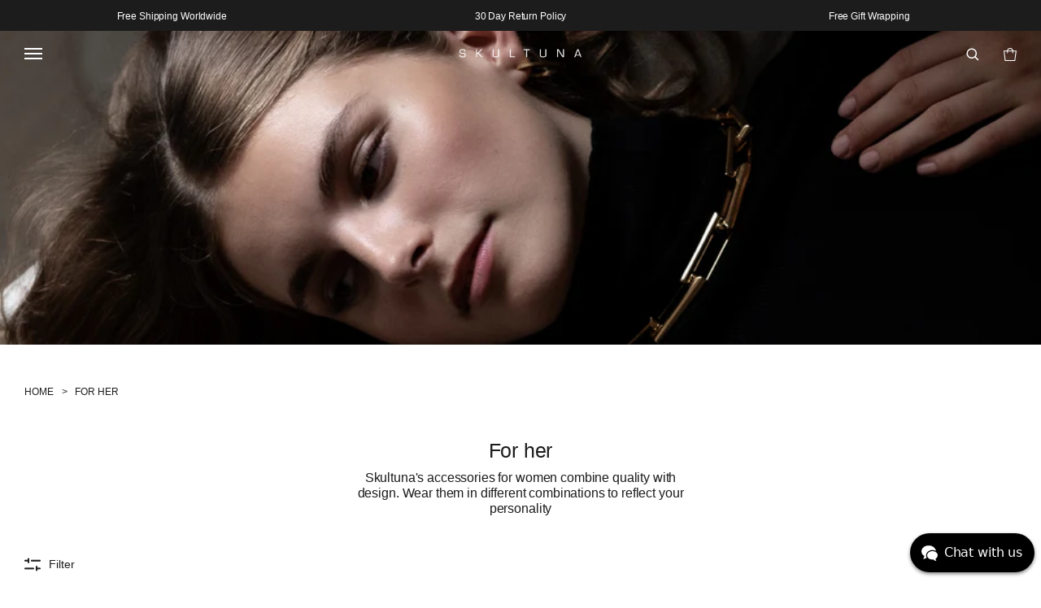

--- FILE ---
content_type: text/html; charset=utf-8
request_url: https://skultuna.com/en-uk/collections/womens-jewelry?___from_store=se&skultuna_brand=7&skultuna_design=45
body_size: 53949
content:
<!doctype html>
<html class="no-js" lang="en">
  <head>
	<script src="//skultuna.com/cdn/shop/files/pandectes-rules.js?v=17138787352575847305"></script>
	
	
	
    <meta charset="utf-8">
    <meta http-equiv="X-UA-Compatible" content="IE=edge">
    <meta name="viewport" content="width=device-width,initial-scale=1">
    <meta name="theme-color" content="">
    <link rel="canonical" href="https://skultuna.com/en-uk/collections/womens-jewelry"><link
        rel="icon"
        type="image/png"
        href="//skultuna.com/cdn/shop/files/Favicon_transparent.png?crop=center&height=32&v=1717096469&width=32"><link
        rel="preconnect"
        href="https://fonts.shopifycdn.com"
        crossorigin>
      <link
        rel="preconnect"
        href="//skultuna.com/cdn/shop/t/4/assets/font.css?v=116883566039342645131764586604"
        crossorigin><title>
      Women´s Jewelry
      
      
        &ndash; Skultuna 1607
    </title>

    
      <meta name="description" content="Explore SKULTUNA&#39;s unique collection of Jewelry for Women featuring the season&#39;s newest arrivals - Fast deliveries all over Europe.">
    

    

<meta property="og:site_name" content="Skultuna 1607">
<meta property="og:url" content="https://skultuna.com/en-uk/collections/womens-jewelry">
<meta property="og:title" content="Women´s Jewelry">
<meta property="og:type" content="website">
<meta property="og:description" content="Explore SKULTUNA&#39;s unique collection of Jewelry for Women featuring the season&#39;s newest arrivals - Fast deliveries all over Europe."><meta property="og:image" content="http://skultuna.com/cdn/shop/collections/3c4f7bed04a4de014155abbfa20afb5b.jpg?v=1716989497">
  <meta property="og:image:secure_url" content="https://skultuna.com/cdn/shop/collections/3c4f7bed04a4de014155abbfa20afb5b.jpg?v=1716989497">
  <meta property="og:image:width" content="2772">
  <meta property="og:image:height" content="2772">

    <script>window.performance && window.performance.mark && window.performance.mark('shopify.content_for_header.start');</script><meta id="shopify-digital-wallet" name="shopify-digital-wallet" content="/58427605107/digital_wallets/dialog">
<meta name="shopify-checkout-api-token" content="1bc2d2f0bdf7b3b9ee1d75cac5f4e72e">
<meta id="in-context-paypal-metadata" data-shop-id="58427605107" data-venmo-supported="false" data-environment="production" data-locale="en_US" data-paypal-v4="true" data-currency="GBP">
<link rel="alternate" type="application/atom+xml" title="Feed" href="/en-uk/collections/womens-jewelry.atom" />
<link rel="next" href="/en-uk/collections/womens-jewelry?page=2">
<link rel="alternate" hreflang="x-default" href="https://skultuna.com/collections/smycken-dam">
<link rel="alternate" hreflang="sv" href="https://skultuna.com/collections/smycken-dam">
<link rel="alternate" hreflang="en-BE" href="https://skultuna.com/en-eu/collections/womens-jewelry">
<link rel="alternate" hreflang="de-BE" href="https://skultuna.com/de-eu/collections/smycken-dam">
<link rel="alternate" hreflang="en-BG" href="https://skultuna.com/en-eu/collections/womens-jewelry">
<link rel="alternate" hreflang="de-BG" href="https://skultuna.com/de-eu/collections/smycken-dam">
<link rel="alternate" hreflang="en-HR" href="https://skultuna.com/en-eu/collections/womens-jewelry">
<link rel="alternate" hreflang="de-HR" href="https://skultuna.com/de-eu/collections/smycken-dam">
<link rel="alternate" hreflang="en-CY" href="https://skultuna.com/en-eu/collections/womens-jewelry">
<link rel="alternate" hreflang="de-CY" href="https://skultuna.com/de-eu/collections/smycken-dam">
<link rel="alternate" hreflang="en-CZ" href="https://skultuna.com/en-eu/collections/womens-jewelry">
<link rel="alternate" hreflang="de-CZ" href="https://skultuna.com/de-eu/collections/smycken-dam">
<link rel="alternate" hreflang="en-EE" href="https://skultuna.com/en-eu/collections/womens-jewelry">
<link rel="alternate" hreflang="de-EE" href="https://skultuna.com/de-eu/collections/smycken-dam">
<link rel="alternate" hreflang="en-FI" href="https://skultuna.com/en-eu/collections/womens-jewelry">
<link rel="alternate" hreflang="de-FI" href="https://skultuna.com/de-eu/collections/smycken-dam">
<link rel="alternate" hreflang="en-FR" href="https://skultuna.com/en-eu/collections/womens-jewelry">
<link rel="alternate" hreflang="de-FR" href="https://skultuna.com/de-eu/collections/smycken-dam">
<link rel="alternate" hreflang="en-GR" href="https://skultuna.com/en-eu/collections/womens-jewelry">
<link rel="alternate" hreflang="de-GR" href="https://skultuna.com/de-eu/collections/smycken-dam">
<link rel="alternate" hreflang="en-HU" href="https://skultuna.com/en-eu/collections/womens-jewelry">
<link rel="alternate" hreflang="de-HU" href="https://skultuna.com/de-eu/collections/smycken-dam">
<link rel="alternate" hreflang="en-IE" href="https://skultuna.com/en-eu/collections/womens-jewelry">
<link rel="alternate" hreflang="de-IE" href="https://skultuna.com/de-eu/collections/smycken-dam">
<link rel="alternate" hreflang="en-IT" href="https://skultuna.com/en-eu/collections/womens-jewelry">
<link rel="alternate" hreflang="de-IT" href="https://skultuna.com/de-eu/collections/smycken-dam">
<link rel="alternate" hreflang="en-LV" href="https://skultuna.com/en-eu/collections/womens-jewelry">
<link rel="alternate" hreflang="de-LV" href="https://skultuna.com/de-eu/collections/smycken-dam">
<link rel="alternate" hreflang="en-LT" href="https://skultuna.com/en-eu/collections/womens-jewelry">
<link rel="alternate" hreflang="de-LT" href="https://skultuna.com/de-eu/collections/smycken-dam">
<link rel="alternate" hreflang="en-LU" href="https://skultuna.com/en-eu/collections/womens-jewelry">
<link rel="alternate" hreflang="de-LU" href="https://skultuna.com/de-eu/collections/smycken-dam">
<link rel="alternate" hreflang="en-MT" href="https://skultuna.com/en-eu/collections/womens-jewelry">
<link rel="alternate" hreflang="de-MT" href="https://skultuna.com/de-eu/collections/smycken-dam">
<link rel="alternate" hreflang="en-NL" href="https://skultuna.com/en-eu/collections/womens-jewelry">
<link rel="alternate" hreflang="de-NL" href="https://skultuna.com/de-eu/collections/smycken-dam">
<link rel="alternate" hreflang="en-PL" href="https://skultuna.com/en-eu/collections/womens-jewelry">
<link rel="alternate" hreflang="de-PL" href="https://skultuna.com/de-eu/collections/smycken-dam">
<link rel="alternate" hreflang="en-PT" href="https://skultuna.com/en-eu/collections/womens-jewelry">
<link rel="alternate" hreflang="de-PT" href="https://skultuna.com/de-eu/collections/smycken-dam">
<link rel="alternate" hreflang="en-RO" href="https://skultuna.com/en-eu/collections/womens-jewelry">
<link rel="alternate" hreflang="de-RO" href="https://skultuna.com/de-eu/collections/smycken-dam">
<link rel="alternate" hreflang="en-SK" href="https://skultuna.com/en-eu/collections/womens-jewelry">
<link rel="alternate" hreflang="de-SK" href="https://skultuna.com/de-eu/collections/smycken-dam">
<link rel="alternate" hreflang="en-SI" href="https://skultuna.com/en-eu/collections/womens-jewelry">
<link rel="alternate" hreflang="de-SI" href="https://skultuna.com/de-eu/collections/smycken-dam">
<link rel="alternate" hreflang="en-ES" href="https://skultuna.com/en-eu/collections/womens-jewelry">
<link rel="alternate" hreflang="de-ES" href="https://skultuna.com/de-eu/collections/smycken-dam">
<link rel="alternate" hreflang="en-CH" href="https://skultuna.com/en-eu/collections/womens-jewelry">
<link rel="alternate" hreflang="de-CH" href="https://skultuna.com/de-eu/collections/smycken-dam">
<link rel="alternate" hreflang="en-AX" href="https://skultuna.com/en-eu/collections/womens-jewelry">
<link rel="alternate" hreflang="de-AX" href="https://skultuna.com/de-eu/collections/smycken-dam">
<link rel="alternate" hreflang="en-AE" href="https://skultuna.com/en-global/collections/womens-jewelry">
<link rel="alternate" hreflang="en-AU" href="https://skultuna.com/en-global/collections/womens-jewelry">
<link rel="alternate" hreflang="en-CA" href="https://skultuna.com/en-global/collections/womens-jewelry">
<link rel="alternate" hreflang="en-HK" href="https://skultuna.com/en-global/collections/womens-jewelry">
<link rel="alternate" hreflang="en-JP" href="https://skultuna.com/en-global/collections/womens-jewelry">
<link rel="alternate" hreflang="en-KR" href="https://skultuna.com/en-global/collections/womens-jewelry">
<link rel="alternate" hreflang="en-MY" href="https://skultuna.com/en-global/collections/womens-jewelry">
<link rel="alternate" hreflang="en-NZ" href="https://skultuna.com/en-global/collections/womens-jewelry">
<link rel="alternate" hreflang="en-SG" href="https://skultuna.com/en-global/collections/womens-jewelry">
<link rel="alternate" hreflang="en-DZ" href="https://skultuna.com/en-global/collections/womens-jewelry">
<link rel="alternate" hreflang="en-EG" href="https://skultuna.com/en-global/collections/womens-jewelry">
<link rel="alternate" hreflang="en-MU" href="https://skultuna.com/en-global/collections/womens-jewelry">
<link rel="alternate" hreflang="en-MA" href="https://skultuna.com/en-global/collections/womens-jewelry">
<link rel="alternate" hreflang="en-RE" href="https://skultuna.com/en-global/collections/womens-jewelry">
<link rel="alternate" hreflang="en-ZA" href="https://skultuna.com/en-global/collections/womens-jewelry">
<link rel="alternate" hreflang="en-TN" href="https://skultuna.com/en-global/collections/womens-jewelry">
<link rel="alternate" hreflang="en-AR" href="https://skultuna.com/en-global/collections/womens-jewelry">
<link rel="alternate" hreflang="en-BR" href="https://skultuna.com/en-global/collections/womens-jewelry">
<link rel="alternate" hreflang="en-CL" href="https://skultuna.com/en-global/collections/womens-jewelry">
<link rel="alternate" hreflang="en-CO" href="https://skultuna.com/en-global/collections/womens-jewelry">
<link rel="alternate" hreflang="en-EC" href="https://skultuna.com/en-global/collections/womens-jewelry">
<link rel="alternate" hreflang="en-PY" href="https://skultuna.com/en-global/collections/womens-jewelry">
<link rel="alternate" hreflang="en-PE" href="https://skultuna.com/en-global/collections/womens-jewelry">
<link rel="alternate" hreflang="en-UY" href="https://skultuna.com/en-global/collections/womens-jewelry">
<link rel="alternate" hreflang="en-VE" href="https://skultuna.com/en-global/collections/womens-jewelry">
<link rel="alternate" hreflang="en-PG" href="https://skultuna.com/en-global/collections/womens-jewelry">
<link rel="alternate" hreflang="en-VG" href="https://skultuna.com/en-global/collections/womens-jewelry">
<link rel="alternate" hreflang="en-KY" href="https://skultuna.com/en-global/collections/womens-jewelry">
<link rel="alternate" hreflang="en-GL" href="https://skultuna.com/en-global/collections/womens-jewelry">
<link rel="alternate" hreflang="en-MX" href="https://skultuna.com/en-global/collections/womens-jewelry">
<link rel="alternate" hreflang="en-PA" href="https://skultuna.com/en-global/collections/womens-jewelry">
<link rel="alternate" hreflang="en-BL" href="https://skultuna.com/en-global/collections/womens-jewelry">
<link rel="alternate" hreflang="en-KN" href="https://skultuna.com/en-global/collections/womens-jewelry">
<link rel="alternate" hreflang="en-LC" href="https://skultuna.com/en-global/collections/womens-jewelry">
<link rel="alternate" hreflang="en-MF" href="https://skultuna.com/en-global/collections/womens-jewelry">
<link rel="alternate" hreflang="en-PM" href="https://skultuna.com/en-global/collections/womens-jewelry">
<link rel="alternate" hreflang="en-VC" href="https://skultuna.com/en-global/collections/womens-jewelry">
<link rel="alternate" hreflang="en-AL" href="https://skultuna.com/en-global/collections/womens-jewelry">
<link rel="alternate" hreflang="en-AD" href="https://skultuna.com/en-global/collections/womens-jewelry">
<link rel="alternate" hreflang="en-BA" href="https://skultuna.com/en-global/collections/womens-jewelry">
<link rel="alternate" hreflang="en-FO" href="https://skultuna.com/en-global/collections/womens-jewelry">
<link rel="alternate" hreflang="en-GI" href="https://skultuna.com/en-global/collections/womens-jewelry">
<link rel="alternate" hreflang="en-GG" href="https://skultuna.com/en-global/collections/womens-jewelry">
<link rel="alternate" hreflang="en-IS" href="https://skultuna.com/en-global/collections/womens-jewelry">
<link rel="alternate" hreflang="en-IM" href="https://skultuna.com/en-global/collections/womens-jewelry">
<link rel="alternate" hreflang="en-JE" href="https://skultuna.com/en-global/collections/womens-jewelry">
<link rel="alternate" hreflang="en-XK" href="https://skultuna.com/en-global/collections/womens-jewelry">
<link rel="alternate" hreflang="en-LI" href="https://skultuna.com/en-global/collections/womens-jewelry">
<link rel="alternate" hreflang="en-MK" href="https://skultuna.com/en-global/collections/womens-jewelry">
<link rel="alternate" hreflang="en-MD" href="https://skultuna.com/en-global/collections/womens-jewelry">
<link rel="alternate" hreflang="en-MC" href="https://skultuna.com/en-global/collections/womens-jewelry">
<link rel="alternate" hreflang="en-ME" href="https://skultuna.com/en-global/collections/womens-jewelry">
<link rel="alternate" hreflang="en-SM" href="https://skultuna.com/en-global/collections/womens-jewelry">
<link rel="alternate" hreflang="en-RS" href="https://skultuna.com/en-global/collections/womens-jewelry">
<link rel="alternate" hreflang="en-SJ" href="https://skultuna.com/en-global/collections/womens-jewelry">
<link rel="alternate" hreflang="en-VA" href="https://skultuna.com/en-global/collections/womens-jewelry">
<link rel="alternate" hreflang="en-AM" href="https://skultuna.com/en-global/collections/womens-jewelry">
<link rel="alternate" hreflang="en-AZ" href="https://skultuna.com/en-global/collections/womens-jewelry">
<link rel="alternate" hreflang="en-BN" href="https://skultuna.com/en-global/collections/womens-jewelry">
<link rel="alternate" hreflang="en-CN" href="https://skultuna.com/en-global/collections/womens-jewelry">
<link rel="alternate" hreflang="en-GE" href="https://skultuna.com/en-global/collections/womens-jewelry">
<link rel="alternate" hreflang="en-IN" href="https://skultuna.com/en-global/collections/womens-jewelry">
<link rel="alternate" hreflang="en-ID" href="https://skultuna.com/en-global/collections/womens-jewelry">
<link rel="alternate" hreflang="en-MO" href="https://skultuna.com/en-global/collections/womens-jewelry">
<link rel="alternate" hreflang="en-NP" href="https://skultuna.com/en-global/collections/womens-jewelry">
<link rel="alternate" hreflang="en-PK" href="https://skultuna.com/en-global/collections/womens-jewelry">
<link rel="alternate" hreflang="en-PH" href="https://skultuna.com/en-global/collections/womens-jewelry">
<link rel="alternate" hreflang="en-SA" href="https://skultuna.com/en-global/collections/womens-jewelry">
<link rel="alternate" hreflang="en-TW" href="https://skultuna.com/en-global/collections/womens-jewelry">
<link rel="alternate" hreflang="en-TH" href="https://skultuna.com/en-global/collections/womens-jewelry">
<link rel="alternate" hreflang="en-TR" href="https://skultuna.com/en-global/collections/womens-jewelry">
<link rel="alternate" hreflang="en-VN" href="https://skultuna.com/en-global/collections/womens-jewelry">
<link rel="alternate" hreflang="en-GB" href="https://skultuna.com/en-uk/collections/womens-jewelry">
<link rel="alternate" hreflang="en-DK" href="https://skultuna.com/en-dk/collections/womens-jewelry">
<link rel="alternate" hreflang="en-US" href="https://skultuna.com/en-us/collections/womens-jewelry">
<link rel="alternate" hreflang="en-NO" href="https://skultuna.com/en-no/collections/womens-jewelry">
<link rel="alternate" hreflang="de-AT" href="https://skultuna.com/de-de/collections/smycken-dam">
<link rel="alternate" hreflang="en-AT" href="https://skultuna.com/en-de/collections/womens-jewelry">
<link rel="alternate" hreflang="de-DE" href="https://skultuna.com/de-de/collections/smycken-dam">
<link rel="alternate" hreflang="en-DE" href="https://skultuna.com/en-de/collections/womens-jewelry">
<link rel="alternate" hreflang="en-IL" href="https://skultuna.com/en-inactive/collections/womens-jewelry">
<link rel="alternate" hreflang="en-AO" href="https://skultuna.com/en-inactive/collections/womens-jewelry">
<link rel="alternate" hreflang="en-AC" href="https://skultuna.com/en-inactive/collections/womens-jewelry">
<link rel="alternate" hreflang="en-BJ" href="https://skultuna.com/en-inactive/collections/womens-jewelry">
<link rel="alternate" hreflang="en-BW" href="https://skultuna.com/en-inactive/collections/womens-jewelry">
<link rel="alternate" hreflang="en-IO" href="https://skultuna.com/en-inactive/collections/womens-jewelry">
<link rel="alternate" hreflang="en-BF" href="https://skultuna.com/en-inactive/collections/womens-jewelry">
<link rel="alternate" hreflang="en-BI" href="https://skultuna.com/en-inactive/collections/womens-jewelry">
<link rel="alternate" hreflang="en-CM" href="https://skultuna.com/en-inactive/collections/womens-jewelry">
<link rel="alternate" hreflang="en-CV" href="https://skultuna.com/en-inactive/collections/womens-jewelry">
<link rel="alternate" hreflang="en-CF" href="https://skultuna.com/en-inactive/collections/womens-jewelry">
<link rel="alternate" hreflang="en-TD" href="https://skultuna.com/en-inactive/collections/womens-jewelry">
<link rel="alternate" hreflang="en-KM" href="https://skultuna.com/en-inactive/collections/womens-jewelry">
<link rel="alternate" hreflang="en-CG" href="https://skultuna.com/en-inactive/collections/womens-jewelry">
<link rel="alternate" hreflang="en-CD" href="https://skultuna.com/en-inactive/collections/womens-jewelry">
<link rel="alternate" hreflang="en-CI" href="https://skultuna.com/en-inactive/collections/womens-jewelry">
<link rel="alternate" hreflang="en-DJ" href="https://skultuna.com/en-inactive/collections/womens-jewelry">
<link rel="alternate" hreflang="en-GQ" href="https://skultuna.com/en-inactive/collections/womens-jewelry">
<link rel="alternate" hreflang="en-ER" href="https://skultuna.com/en-inactive/collections/womens-jewelry">
<link rel="alternate" hreflang="en-SZ" href="https://skultuna.com/en-inactive/collections/womens-jewelry">
<link rel="alternate" hreflang="en-ET" href="https://skultuna.com/en-inactive/collections/womens-jewelry">
<link rel="alternate" hreflang="en-TF" href="https://skultuna.com/en-inactive/collections/womens-jewelry">
<link rel="alternate" hreflang="en-GA" href="https://skultuna.com/en-inactive/collections/womens-jewelry">
<link rel="alternate" hreflang="en-GM" href="https://skultuna.com/en-inactive/collections/womens-jewelry">
<link rel="alternate" hreflang="en-GH" href="https://skultuna.com/en-inactive/collections/womens-jewelry">
<link rel="alternate" hreflang="en-GN" href="https://skultuna.com/en-inactive/collections/womens-jewelry">
<link rel="alternate" hreflang="en-GW" href="https://skultuna.com/en-inactive/collections/womens-jewelry">
<link rel="alternate" hreflang="en-KE" href="https://skultuna.com/en-inactive/collections/womens-jewelry">
<link rel="alternate" hreflang="en-LS" href="https://skultuna.com/en-inactive/collections/womens-jewelry">
<link rel="alternate" hreflang="en-LR" href="https://skultuna.com/en-inactive/collections/womens-jewelry">
<link rel="alternate" hreflang="en-LY" href="https://skultuna.com/en-inactive/collections/womens-jewelry">
<link rel="alternate" hreflang="en-MG" href="https://skultuna.com/en-inactive/collections/womens-jewelry">
<link rel="alternate" hreflang="en-MW" href="https://skultuna.com/en-inactive/collections/womens-jewelry">
<link rel="alternate" hreflang="en-ML" href="https://skultuna.com/en-inactive/collections/womens-jewelry">
<link rel="alternate" hreflang="en-MR" href="https://skultuna.com/en-inactive/collections/womens-jewelry">
<link rel="alternate" hreflang="en-YT" href="https://skultuna.com/en-inactive/collections/womens-jewelry">
<link rel="alternate" hreflang="en-MZ" href="https://skultuna.com/en-inactive/collections/womens-jewelry">
<link rel="alternate" hreflang="en-NA" href="https://skultuna.com/en-inactive/collections/womens-jewelry">
<link rel="alternate" hreflang="en-NE" href="https://skultuna.com/en-inactive/collections/womens-jewelry">
<link rel="alternate" hreflang="en-NG" href="https://skultuna.com/en-inactive/collections/womens-jewelry">
<link rel="alternate" hreflang="en-RW" href="https://skultuna.com/en-inactive/collections/womens-jewelry">
<link rel="alternate" hreflang="en-ST" href="https://skultuna.com/en-inactive/collections/womens-jewelry">
<link rel="alternate" hreflang="en-SN" href="https://skultuna.com/en-inactive/collections/womens-jewelry">
<link rel="alternate" hreflang="en-SC" href="https://skultuna.com/en-inactive/collections/womens-jewelry">
<link rel="alternate" hreflang="en-SL" href="https://skultuna.com/en-inactive/collections/womens-jewelry">
<link rel="alternate" hreflang="en-SO" href="https://skultuna.com/en-inactive/collections/womens-jewelry">
<link rel="alternate" hreflang="en-SS" href="https://skultuna.com/en-inactive/collections/womens-jewelry">
<link rel="alternate" hreflang="en-SH" href="https://skultuna.com/en-inactive/collections/womens-jewelry">
<link rel="alternate" hreflang="en-SD" href="https://skultuna.com/en-inactive/collections/womens-jewelry">
<link rel="alternate" hreflang="en-TZ" href="https://skultuna.com/en-inactive/collections/womens-jewelry">
<link rel="alternate" hreflang="en-TG" href="https://skultuna.com/en-inactive/collections/womens-jewelry">
<link rel="alternate" hreflang="en-TA" href="https://skultuna.com/en-inactive/collections/womens-jewelry">
<link rel="alternate" hreflang="en-UG" href="https://skultuna.com/en-inactive/collections/womens-jewelry">
<link rel="alternate" hreflang="en-EH" href="https://skultuna.com/en-inactive/collections/womens-jewelry">
<link rel="alternate" hreflang="en-ZM" href="https://skultuna.com/en-inactive/collections/womens-jewelry">
<link rel="alternate" hreflang="en-ZW" href="https://skultuna.com/en-inactive/collections/womens-jewelry">
<link rel="alternate" hreflang="en-BO" href="https://skultuna.com/en-inactive/collections/womens-jewelry">
<link rel="alternate" hreflang="en-FK" href="https://skultuna.com/en-inactive/collections/womens-jewelry">
<link rel="alternate" hreflang="en-GF" href="https://skultuna.com/en-inactive/collections/womens-jewelry">
<link rel="alternate" hreflang="en-GY" href="https://skultuna.com/en-inactive/collections/womens-jewelry">
<link rel="alternate" hreflang="en-GS" href="https://skultuna.com/en-inactive/collections/womens-jewelry">
<link rel="alternate" hreflang="en-SR" href="https://skultuna.com/en-inactive/collections/womens-jewelry">
<link rel="alternate" hreflang="en-CX" href="https://skultuna.com/en-inactive/collections/womens-jewelry">
<link rel="alternate" hreflang="en-CC" href="https://skultuna.com/en-inactive/collections/womens-jewelry">
<link rel="alternate" hreflang="en-CK" href="https://skultuna.com/en-inactive/collections/womens-jewelry">
<link rel="alternate" hreflang="en-FJ" href="https://skultuna.com/en-inactive/collections/womens-jewelry">
<link rel="alternate" hreflang="en-PF" href="https://skultuna.com/en-inactive/collections/womens-jewelry">
<link rel="alternate" hreflang="en-KI" href="https://skultuna.com/en-inactive/collections/womens-jewelry">
<link rel="alternate" hreflang="en-NR" href="https://skultuna.com/en-inactive/collections/womens-jewelry">
<link rel="alternate" hreflang="en-NC" href="https://skultuna.com/en-inactive/collections/womens-jewelry">
<link rel="alternate" hreflang="en-NU" href="https://skultuna.com/en-inactive/collections/womens-jewelry">
<link rel="alternate" hreflang="en-NF" href="https://skultuna.com/en-inactive/collections/womens-jewelry">
<link rel="alternate" hreflang="en-PN" href="https://skultuna.com/en-inactive/collections/womens-jewelry">
<link rel="alternate" hreflang="en-WS" href="https://skultuna.com/en-inactive/collections/womens-jewelry">
<link rel="alternate" hreflang="en-SB" href="https://skultuna.com/en-inactive/collections/womens-jewelry">
<link rel="alternate" hreflang="en-TK" href="https://skultuna.com/en-inactive/collections/womens-jewelry">
<link rel="alternate" hreflang="en-TO" href="https://skultuna.com/en-inactive/collections/womens-jewelry">
<link rel="alternate" hreflang="en-TV" href="https://skultuna.com/en-inactive/collections/womens-jewelry">
<link rel="alternate" hreflang="en-UM" href="https://skultuna.com/en-inactive/collections/womens-jewelry">
<link rel="alternate" hreflang="en-VU" href="https://skultuna.com/en-inactive/collections/womens-jewelry">
<link rel="alternate" hreflang="en-WF" href="https://skultuna.com/en-inactive/collections/womens-jewelry">
<link rel="alternate" hreflang="en-AI" href="https://skultuna.com/en-inactive/collections/womens-jewelry">
<link rel="alternate" hreflang="en-AG" href="https://skultuna.com/en-inactive/collections/womens-jewelry">
<link rel="alternate" hreflang="en-AW" href="https://skultuna.com/en-inactive/collections/womens-jewelry">
<link rel="alternate" hreflang="en-BS" href="https://skultuna.com/en-inactive/collections/womens-jewelry">
<link rel="alternate" hreflang="en-BB" href="https://skultuna.com/en-inactive/collections/womens-jewelry">
<link rel="alternate" hreflang="en-BZ" href="https://skultuna.com/en-inactive/collections/womens-jewelry">
<link rel="alternate" hreflang="en-BM" href="https://skultuna.com/en-inactive/collections/womens-jewelry">
<link rel="alternate" hreflang="en-BQ" href="https://skultuna.com/en-inactive/collections/womens-jewelry">
<link rel="alternate" hreflang="en-CR" href="https://skultuna.com/en-inactive/collections/womens-jewelry">
<link rel="alternate" hreflang="en-CW" href="https://skultuna.com/en-inactive/collections/womens-jewelry">
<link rel="alternate" hreflang="en-DM" href="https://skultuna.com/en-inactive/collections/womens-jewelry">
<link rel="alternate" hreflang="en-DO" href="https://skultuna.com/en-inactive/collections/womens-jewelry">
<link rel="alternate" hreflang="en-SV" href="https://skultuna.com/en-inactive/collections/womens-jewelry">
<link rel="alternate" hreflang="en-GD" href="https://skultuna.com/en-inactive/collections/womens-jewelry">
<link rel="alternate" hreflang="en-GP" href="https://skultuna.com/en-inactive/collections/womens-jewelry">
<link rel="alternate" hreflang="en-GT" href="https://skultuna.com/en-inactive/collections/womens-jewelry">
<link rel="alternate" hreflang="en-HT" href="https://skultuna.com/en-inactive/collections/womens-jewelry">
<link rel="alternate" hreflang="en-HN" href="https://skultuna.com/en-inactive/collections/womens-jewelry">
<link rel="alternate" hreflang="en-JM" href="https://skultuna.com/en-inactive/collections/womens-jewelry">
<link rel="alternate" hreflang="en-MQ" href="https://skultuna.com/en-inactive/collections/womens-jewelry">
<link rel="alternate" hreflang="en-MS" href="https://skultuna.com/en-inactive/collections/womens-jewelry">
<link rel="alternate" hreflang="en-NI" href="https://skultuna.com/en-inactive/collections/womens-jewelry">
<link rel="alternate" hreflang="en-SX" href="https://skultuna.com/en-inactive/collections/womens-jewelry">
<link rel="alternate" hreflang="en-TT" href="https://skultuna.com/en-inactive/collections/womens-jewelry">
<link rel="alternate" hreflang="en-TC" href="https://skultuna.com/en-inactive/collections/womens-jewelry">
<link rel="alternate" hreflang="en-BY" href="https://skultuna.com/en-inactive/collections/womens-jewelry">
<link rel="alternate" hreflang="en-RU" href="https://skultuna.com/en-inactive/collections/womens-jewelry">
<link rel="alternate" hreflang="en-UA" href="https://skultuna.com/en-inactive/collections/womens-jewelry">
<link rel="alternate" hreflang="en-AF" href="https://skultuna.com/en-inactive/collections/womens-jewelry">
<link rel="alternate" hreflang="en-BH" href="https://skultuna.com/en-inactive/collections/womens-jewelry">
<link rel="alternate" hreflang="en-BD" href="https://skultuna.com/en-inactive/collections/womens-jewelry">
<link rel="alternate" hreflang="en-BT" href="https://skultuna.com/en-inactive/collections/womens-jewelry">
<link rel="alternate" hreflang="en-KH" href="https://skultuna.com/en-inactive/collections/womens-jewelry">
<link rel="alternate" hreflang="en-IQ" href="https://skultuna.com/en-inactive/collections/womens-jewelry">
<link rel="alternate" hreflang="en-JO" href="https://skultuna.com/en-inactive/collections/womens-jewelry">
<link rel="alternate" hreflang="en-KZ" href="https://skultuna.com/en-inactive/collections/womens-jewelry">
<link rel="alternate" hreflang="en-KW" href="https://skultuna.com/en-inactive/collections/womens-jewelry">
<link rel="alternate" hreflang="en-KG" href="https://skultuna.com/en-inactive/collections/womens-jewelry">
<link rel="alternate" hreflang="en-LA" href="https://skultuna.com/en-inactive/collections/womens-jewelry">
<link rel="alternate" hreflang="en-LB" href="https://skultuna.com/en-inactive/collections/womens-jewelry">
<link rel="alternate" hreflang="en-MV" href="https://skultuna.com/en-inactive/collections/womens-jewelry">
<link rel="alternate" hreflang="en-MN" href="https://skultuna.com/en-inactive/collections/womens-jewelry">
<link rel="alternate" hreflang="en-MM" href="https://skultuna.com/en-inactive/collections/womens-jewelry">
<link rel="alternate" hreflang="en-OM" href="https://skultuna.com/en-inactive/collections/womens-jewelry">
<link rel="alternate" hreflang="en-PS" href="https://skultuna.com/en-inactive/collections/womens-jewelry">
<link rel="alternate" hreflang="en-QA" href="https://skultuna.com/en-inactive/collections/womens-jewelry">
<link rel="alternate" hreflang="en-LK" href="https://skultuna.com/en-inactive/collections/womens-jewelry">
<link rel="alternate" hreflang="en-TJ" href="https://skultuna.com/en-inactive/collections/womens-jewelry">
<link rel="alternate" hreflang="en-TL" href="https://skultuna.com/en-inactive/collections/womens-jewelry">
<link rel="alternate" hreflang="en-TM" href="https://skultuna.com/en-inactive/collections/womens-jewelry">
<link rel="alternate" hreflang="en-UZ" href="https://skultuna.com/en-inactive/collections/womens-jewelry">
<link rel="alternate" hreflang="en-YE" href="https://skultuna.com/en-inactive/collections/womens-jewelry">
<link rel="alternate" type="application/json+oembed" href="https://skultuna.com/en-uk/collections/womens-jewelry.oembed">
<script async="async" src="/checkouts/internal/preloads.js?locale=en-GB"></script>
<link rel="preconnect" href="https://shop.app" crossorigin="anonymous">
<script async="async" src="https://shop.app/checkouts/internal/preloads.js?locale=en-GB&shop_id=58427605107" crossorigin="anonymous"></script>
<script id="apple-pay-shop-capabilities" type="application/json">{"shopId":58427605107,"countryCode":"SE","currencyCode":"GBP","merchantCapabilities":["supports3DS"],"merchantId":"gid:\/\/shopify\/Shop\/58427605107","merchantName":"Skultuna 1607","requiredBillingContactFields":["postalAddress","email","phone"],"requiredShippingContactFields":["postalAddress","email","phone"],"shippingType":"shipping","supportedNetworks":["visa","maestro","masterCard","amex"],"total":{"type":"pending","label":"Skultuna 1607","amount":"1.00"},"shopifyPaymentsEnabled":true,"supportsSubscriptions":true}</script>
<script id="shopify-features" type="application/json">{"accessToken":"1bc2d2f0bdf7b3b9ee1d75cac5f4e72e","betas":["rich-media-storefront-analytics"],"domain":"skultuna.com","predictiveSearch":true,"shopId":58427605107,"locale":"en"}</script>
<script>var Shopify = Shopify || {};
Shopify.shop = "skultuna1607.myshopify.com";
Shopify.locale = "en";
Shopify.currency = {"active":"GBP","rate":"0.0819079"};
Shopify.country = "GB";
Shopify.theme = {"name":"skultuna v1","id":128437911667,"schema_name":"skultuna1607","schema_version":"1.0.0","theme_store_id":null,"role":"main"};
Shopify.theme.handle = "null";
Shopify.theme.style = {"id":null,"handle":null};
Shopify.cdnHost = "skultuna.com/cdn";
Shopify.routes = Shopify.routes || {};
Shopify.routes.root = "/en-uk/";</script>
<script type="module">!function(o){(o.Shopify=o.Shopify||{}).modules=!0}(window);</script>
<script>!function(o){function n(){var o=[];function n(){o.push(Array.prototype.slice.apply(arguments))}return n.q=o,n}var t=o.Shopify=o.Shopify||{};t.loadFeatures=n(),t.autoloadFeatures=n()}(window);</script>
<script>
  window.ShopifyPay = window.ShopifyPay || {};
  window.ShopifyPay.apiHost = "shop.app\/pay";
  window.ShopifyPay.redirectState = null;
</script>
<script id="shop-js-analytics" type="application/json">{"pageType":"collection"}</script>
<script defer="defer" async type="module" src="//skultuna.com/cdn/shopifycloud/shop-js/modules/v2/client.init-shop-cart-sync_BT-GjEfc.en.esm.js"></script>
<script defer="defer" async type="module" src="//skultuna.com/cdn/shopifycloud/shop-js/modules/v2/chunk.common_D58fp_Oc.esm.js"></script>
<script defer="defer" async type="module" src="//skultuna.com/cdn/shopifycloud/shop-js/modules/v2/chunk.modal_xMitdFEc.esm.js"></script>
<script type="module">
  await import("//skultuna.com/cdn/shopifycloud/shop-js/modules/v2/client.init-shop-cart-sync_BT-GjEfc.en.esm.js");
await import("//skultuna.com/cdn/shopifycloud/shop-js/modules/v2/chunk.common_D58fp_Oc.esm.js");
await import("//skultuna.com/cdn/shopifycloud/shop-js/modules/v2/chunk.modal_xMitdFEc.esm.js");

  window.Shopify.SignInWithShop?.initShopCartSync?.({"fedCMEnabled":true,"windoidEnabled":true});

</script>
<script>
  window.Shopify = window.Shopify || {};
  if (!window.Shopify.featureAssets) window.Shopify.featureAssets = {};
  window.Shopify.featureAssets['shop-js'] = {"shop-cart-sync":["modules/v2/client.shop-cart-sync_DZOKe7Ll.en.esm.js","modules/v2/chunk.common_D58fp_Oc.esm.js","modules/v2/chunk.modal_xMitdFEc.esm.js"],"init-fed-cm":["modules/v2/client.init-fed-cm_B6oLuCjv.en.esm.js","modules/v2/chunk.common_D58fp_Oc.esm.js","modules/v2/chunk.modal_xMitdFEc.esm.js"],"shop-cash-offers":["modules/v2/client.shop-cash-offers_D2sdYoxE.en.esm.js","modules/v2/chunk.common_D58fp_Oc.esm.js","modules/v2/chunk.modal_xMitdFEc.esm.js"],"shop-login-button":["modules/v2/client.shop-login-button_QeVjl5Y3.en.esm.js","modules/v2/chunk.common_D58fp_Oc.esm.js","modules/v2/chunk.modal_xMitdFEc.esm.js"],"pay-button":["modules/v2/client.pay-button_DXTOsIq6.en.esm.js","modules/v2/chunk.common_D58fp_Oc.esm.js","modules/v2/chunk.modal_xMitdFEc.esm.js"],"shop-button":["modules/v2/client.shop-button_DQZHx9pm.en.esm.js","modules/v2/chunk.common_D58fp_Oc.esm.js","modules/v2/chunk.modal_xMitdFEc.esm.js"],"avatar":["modules/v2/client.avatar_BTnouDA3.en.esm.js"],"init-windoid":["modules/v2/client.init-windoid_CR1B-cfM.en.esm.js","modules/v2/chunk.common_D58fp_Oc.esm.js","modules/v2/chunk.modal_xMitdFEc.esm.js"],"init-shop-for-new-customer-accounts":["modules/v2/client.init-shop-for-new-customer-accounts_C_vY_xzh.en.esm.js","modules/v2/client.shop-login-button_QeVjl5Y3.en.esm.js","modules/v2/chunk.common_D58fp_Oc.esm.js","modules/v2/chunk.modal_xMitdFEc.esm.js"],"init-shop-email-lookup-coordinator":["modules/v2/client.init-shop-email-lookup-coordinator_BI7n9ZSv.en.esm.js","modules/v2/chunk.common_D58fp_Oc.esm.js","modules/v2/chunk.modal_xMitdFEc.esm.js"],"init-shop-cart-sync":["modules/v2/client.init-shop-cart-sync_BT-GjEfc.en.esm.js","modules/v2/chunk.common_D58fp_Oc.esm.js","modules/v2/chunk.modal_xMitdFEc.esm.js"],"shop-toast-manager":["modules/v2/client.shop-toast-manager_DiYdP3xc.en.esm.js","modules/v2/chunk.common_D58fp_Oc.esm.js","modules/v2/chunk.modal_xMitdFEc.esm.js"],"init-customer-accounts":["modules/v2/client.init-customer-accounts_D9ZNqS-Q.en.esm.js","modules/v2/client.shop-login-button_QeVjl5Y3.en.esm.js","modules/v2/chunk.common_D58fp_Oc.esm.js","modules/v2/chunk.modal_xMitdFEc.esm.js"],"init-customer-accounts-sign-up":["modules/v2/client.init-customer-accounts-sign-up_iGw4briv.en.esm.js","modules/v2/client.shop-login-button_QeVjl5Y3.en.esm.js","modules/v2/chunk.common_D58fp_Oc.esm.js","modules/v2/chunk.modal_xMitdFEc.esm.js"],"shop-follow-button":["modules/v2/client.shop-follow-button_CqMgW2wH.en.esm.js","modules/v2/chunk.common_D58fp_Oc.esm.js","modules/v2/chunk.modal_xMitdFEc.esm.js"],"checkout-modal":["modules/v2/client.checkout-modal_xHeaAweL.en.esm.js","modules/v2/chunk.common_D58fp_Oc.esm.js","modules/v2/chunk.modal_xMitdFEc.esm.js"],"shop-login":["modules/v2/client.shop-login_D91U-Q7h.en.esm.js","modules/v2/chunk.common_D58fp_Oc.esm.js","modules/v2/chunk.modal_xMitdFEc.esm.js"],"lead-capture":["modules/v2/client.lead-capture_BJmE1dJe.en.esm.js","modules/v2/chunk.common_D58fp_Oc.esm.js","modules/v2/chunk.modal_xMitdFEc.esm.js"],"payment-terms":["modules/v2/client.payment-terms_Ci9AEqFq.en.esm.js","modules/v2/chunk.common_D58fp_Oc.esm.js","modules/v2/chunk.modal_xMitdFEc.esm.js"]};
</script>
<script>(function() {
  var isLoaded = false;
  function asyncLoad() {
    if (isLoaded) return;
    isLoaded = true;
    var urls = ["https:\/\/tools.luckyorange.com\/core\/lo.js?site-id=07e96a92\u0026shop=skultuna1607.myshopify.com"];
    for (var i = 0; i < urls.length; i++) {
      var s = document.createElement('script');
      s.type = 'text/javascript';
      s.async = true;
      s.src = urls[i];
      var x = document.getElementsByTagName('script')[0];
      x.parentNode.insertBefore(s, x);
    }
  };
  if(window.attachEvent) {
    window.attachEvent('onload', asyncLoad);
  } else {
    window.addEventListener('load', asyncLoad, false);
  }
})();</script>
<script id="__st">var __st={"a":58427605107,"offset":3600,"reqid":"6c00e082-e5e6-447c-a52d-22e02b40d224-1769330577","pageurl":"skultuna.com\/en-uk\/collections\/womens-jewelry?___from_store=se\u0026skultuna_brand=7\u0026skultuna_design=45","u":"a52968a43875","p":"collection","rtyp":"collection","rid":290085339251};</script>
<script>window.ShopifyPaypalV4VisibilityTracking = true;</script>
<script id="captcha-bootstrap">!function(){'use strict';const t='contact',e='account',n='new_comment',o=[[t,t],['blogs',n],['comments',n],[t,'customer']],c=[[e,'customer_login'],[e,'guest_login'],[e,'recover_customer_password'],[e,'create_customer']],r=t=>t.map((([t,e])=>`form[action*='/${t}']:not([data-nocaptcha='true']) input[name='form_type'][value='${e}']`)).join(','),a=t=>()=>t?[...document.querySelectorAll(t)].map((t=>t.form)):[];function s(){const t=[...o],e=r(t);return a(e)}const i='password',u='form_key',d=['recaptcha-v3-token','g-recaptcha-response','h-captcha-response',i],f=()=>{try{return window.sessionStorage}catch{return}},m='__shopify_v',_=t=>t.elements[u];function p(t,e,n=!1){try{const o=window.sessionStorage,c=JSON.parse(o.getItem(e)),{data:r}=function(t){const{data:e,action:n}=t;return t[m]||n?{data:e,action:n}:{data:t,action:n}}(c);for(const[e,n]of Object.entries(r))t.elements[e]&&(t.elements[e].value=n);n&&o.removeItem(e)}catch(o){console.error('form repopulation failed',{error:o})}}const l='form_type',E='cptcha';function T(t){t.dataset[E]=!0}const w=window,h=w.document,L='Shopify',v='ce_forms',y='captcha';let A=!1;((t,e)=>{const n=(g='f06e6c50-85a8-45c8-87d0-21a2b65856fe',I='https://cdn.shopify.com/shopifycloud/storefront-forms-hcaptcha/ce_storefront_forms_captcha_hcaptcha.v1.5.2.iife.js',D={infoText:'Protected by hCaptcha',privacyText:'Privacy',termsText:'Terms'},(t,e,n)=>{const o=w[L][v],c=o.bindForm;if(c)return c(t,g,e,D).then(n);var r;o.q.push([[t,g,e,D],n]),r=I,A||(h.body.append(Object.assign(h.createElement('script'),{id:'captcha-provider',async:!0,src:r})),A=!0)});var g,I,D;w[L]=w[L]||{},w[L][v]=w[L][v]||{},w[L][v].q=[],w[L][y]=w[L][y]||{},w[L][y].protect=function(t,e){n(t,void 0,e),T(t)},Object.freeze(w[L][y]),function(t,e,n,w,h,L){const[v,y,A,g]=function(t,e,n){const i=e?o:[],u=t?c:[],d=[...i,...u],f=r(d),m=r(i),_=r(d.filter((([t,e])=>n.includes(e))));return[a(f),a(m),a(_),s()]}(w,h,L),I=t=>{const e=t.target;return e instanceof HTMLFormElement?e:e&&e.form},D=t=>v().includes(t);t.addEventListener('submit',(t=>{const e=I(t);if(!e)return;const n=D(e)&&!e.dataset.hcaptchaBound&&!e.dataset.recaptchaBound,o=_(e),c=g().includes(e)&&(!o||!o.value);(n||c)&&t.preventDefault(),c&&!n&&(function(t){try{if(!f())return;!function(t){const e=f();if(!e)return;const n=_(t);if(!n)return;const o=n.value;o&&e.removeItem(o)}(t);const e=Array.from(Array(32),(()=>Math.random().toString(36)[2])).join('');!function(t,e){_(t)||t.append(Object.assign(document.createElement('input'),{type:'hidden',name:u})),t.elements[u].value=e}(t,e),function(t,e){const n=f();if(!n)return;const o=[...t.querySelectorAll(`input[type='${i}']`)].map((({name:t})=>t)),c=[...d,...o],r={};for(const[a,s]of new FormData(t).entries())c.includes(a)||(r[a]=s);n.setItem(e,JSON.stringify({[m]:1,action:t.action,data:r}))}(t,e)}catch(e){console.error('failed to persist form',e)}}(e),e.submit())}));const S=(t,e)=>{t&&!t.dataset[E]&&(n(t,e.some((e=>e===t))),T(t))};for(const o of['focusin','change'])t.addEventListener(o,(t=>{const e=I(t);D(e)&&S(e,y())}));const B=e.get('form_key'),M=e.get(l),P=B&&M;t.addEventListener('DOMContentLoaded',(()=>{const t=y();if(P)for(const e of t)e.elements[l].value===M&&p(e,B);[...new Set([...A(),...v().filter((t=>'true'===t.dataset.shopifyCaptcha))])].forEach((e=>S(e,t)))}))}(h,new URLSearchParams(w.location.search),n,t,e,['guest_login'])})(!0,!0)}();</script>
<script integrity="sha256-4kQ18oKyAcykRKYeNunJcIwy7WH5gtpwJnB7kiuLZ1E=" data-source-attribution="shopify.loadfeatures" defer="defer" src="//skultuna.com/cdn/shopifycloud/storefront/assets/storefront/load_feature-a0a9edcb.js" crossorigin="anonymous"></script>
<script crossorigin="anonymous" defer="defer" src="//skultuna.com/cdn/shopifycloud/storefront/assets/shopify_pay/storefront-65b4c6d7.js?v=20250812"></script>
<script data-source-attribution="shopify.dynamic_checkout.dynamic.init">var Shopify=Shopify||{};Shopify.PaymentButton=Shopify.PaymentButton||{isStorefrontPortableWallets:!0,init:function(){window.Shopify.PaymentButton.init=function(){};var t=document.createElement("script");t.src="https://skultuna.com/cdn/shopifycloud/portable-wallets/latest/portable-wallets.en.js",t.type="module",document.head.appendChild(t)}};
</script>
<script data-source-attribution="shopify.dynamic_checkout.buyer_consent">
  function portableWalletsHideBuyerConsent(e){var t=document.getElementById("shopify-buyer-consent"),n=document.getElementById("shopify-subscription-policy-button");t&&n&&(t.classList.add("hidden"),t.setAttribute("aria-hidden","true"),n.removeEventListener("click",e))}function portableWalletsShowBuyerConsent(e){var t=document.getElementById("shopify-buyer-consent"),n=document.getElementById("shopify-subscription-policy-button");t&&n&&(t.classList.remove("hidden"),t.removeAttribute("aria-hidden"),n.addEventListener("click",e))}window.Shopify?.PaymentButton&&(window.Shopify.PaymentButton.hideBuyerConsent=portableWalletsHideBuyerConsent,window.Shopify.PaymentButton.showBuyerConsent=portableWalletsShowBuyerConsent);
</script>
<script data-source-attribution="shopify.dynamic_checkout.cart.bootstrap">document.addEventListener("DOMContentLoaded",(function(){function t(){return document.querySelector("shopify-accelerated-checkout-cart, shopify-accelerated-checkout")}if(t())Shopify.PaymentButton.init();else{new MutationObserver((function(e,n){t()&&(Shopify.PaymentButton.init(),n.disconnect())})).observe(document.body,{childList:!0,subtree:!0})}}));
</script>
<link id="shopify-accelerated-checkout-styles" rel="stylesheet" media="screen" href="https://skultuna.com/cdn/shopifycloud/portable-wallets/latest/accelerated-checkout-backwards-compat.css" crossorigin="anonymous">
<style id="shopify-accelerated-checkout-cart">
        #shopify-buyer-consent {
  margin-top: 1em;
  display: inline-block;
  width: 100%;
}

#shopify-buyer-consent.hidden {
  display: none;
}

#shopify-subscription-policy-button {
  background: none;
  border: none;
  padding: 0;
  text-decoration: underline;
  font-size: inherit;
  cursor: pointer;
}

#shopify-subscription-policy-button::before {
  box-shadow: none;
}

      </style>

<script>window.performance && window.performance.mark && window.performance.mark('shopify.content_for_header.end');</script>

    <script src="//skultuna.com/cdn/shop/t/4/assets/swiper-element-bundle.min.js?v=129673069023510840991709116235"></script>


    <style data-shopify>
      :root {
      --font-body-family: 'SuisseIntl Light WebM', arial, sans-serif;
    --font-body-style: normal;
    --font-body-weight: 300;

    --font-bodyitalic-family: 'SuisseIntl LightItalic WebM', arial, sans-serif;
    --font-bodyitalic-style: normal;
    --font-bodyitalic-weight: 300;
    
    --font-heading-family: 'SuisseIntl Regular WebXL', arial, sans-serif;
    --font-heading-style: normal;
    --font-heading-weight: 400;

    --color-header-text: 28,28,28;
    --color-header-text2: 178,178,178;
    --color-header-link: 28,28,28;
    --color-header-link-hover: 28,28,28;
    --color-header-bg: 255,255,255;
    --color-header-border: 226,226,226;    
    --color-bascket-bot-bg: 246,246,246;

    --color-footer-text: 255,255,255;
    --color-footer-bg: 28,28,28;
    --color-footer-border: 53,55,63;
    --color-footer-btn-text: 30,30,30;
    --color-footer-btn-bg: 255,255,255;
    --color-footer-btn-border: 255,255,255;
    --color-footer-btn-text-hover: 255,255,255;
    --color-footer-btn-bg-hover: 30,30,30;
    --color-footer-btn-border-hover: 30,30,30;
    

    --color-main-text: 28,28,28;
    --color-main-text2: 178,178,178;
    --color-main-text3: 255,255,255;

    --color-main-text-link: 28,28,28;
    --color-main-text-link-hover:,,;

    --color-btn-text: 246,246,246;
    --color-btn-bg: 28,28,28;
    --color-btn-border: 28,28,28;
    --color-btn-text-hover: 255,255,255;
    --color-btn-bg-hover: 53,55,63;
    --color-btn-border-hover: 53,55,63;

    --color-btn2-text: 28,28,28;
    --color-btn2-bg: 255,255,255;
    --color-btn2-border: 190,190,190;
    --color-btn2-text-hover: 28,28,28;
    --color-btn2-bg-hover: 190,190,190;
    --color-btn2-border-hover: 190,190,190;

    --color-btn3-text: 28,28,28;
    --color-btn3-bg: 255,255,255;
    --color-btn3-border: 255,255,255;
    --color-btn3-text-hover: 255,255,255;
    --color-btn3-bg-hover: 28,28,28;
    --color-btn3-border-hover: 28,28,28;

    --color-btn-disable-text: 190,190,190;
    --color-btn-disable-bg: 255,255,255;
    --color-btn-disable-border: 255,255,255;

    --color-slider-progres-bar: 190,190,190;
    --color-slider-progres-bar2: 28,28,28;
    --color-slider-arrow-color: 28,28,28;
    --color-slider-arrow-bg: 255,255,255;
    --color-slider-arrow-border: 190,190,190;
    --color-slider-arrow-color-hover: 255,255,255;
    --color-slider-arrow-bg-hover: 28,28,28;
    --color-slider-arrow-border-hover: 28,28,28;
    --color-slider-pils-bg: 190,190,190;
    --color-slider-pils-bg-active: 28,28,28;

    --color-product-text1: 28,28,28;
    --color-product-text2: 191,48,50;
    --color-product-text3: 190,190,190;
    --color-product-text4: 14,133,91;
    --color-product-img-bg: 241,241,241;
    --color-product-bage-bg: 255,255,255;
    --color-product-border: 226,226,226;
    --color-product-engr1: 28,28,28;
    --color-product-engr2: 241,241,241;
    --color-product-engr3: 255,255,255;

    --color-input-text: 28,28,28;
    --color-input-border: 226,226,226;
    --color-input-bg: 255,255,255;
    --color-input-border-active: 226,226,226;
    --color-input-bg-active: 255,255,255;

    }    
@media only screen and (max-width: 800px) {
 #kundo-chat #kundo-chat-widget.kundo-chat-widget .kundo-chat-widget__start-button-text:not(:empty){
  display: none!important;
}
}
  </style>

  <link href="//skultuna.com/cdn/shop/t/4/assets/font.css?v=116883566039342645131764586604" rel="stylesheet" type="text/css" media="all" />
  <link href="//skultuna.com/cdn/shop/t/4/assets/swiper-bundle.min.css?v=130178830561324961311709116235" rel="stylesheet" type="text/css" media="all" />
  <link href="//skultuna.com/cdn/shop/t/4/assets/base.css?v=63609035687654537571746015304" rel="stylesheet" type="text/css" media="all" />
  <link href="//skultuna.com/cdn/shop/t/4/assets/header-menu.css?v=177193976016234872001762974135" rel="stylesheet" type="text/css" media="all" />
  <link href="//skultuna.com/cdn/shop/t/4/assets/section-footer.css?v=23297141267603430481718038970" rel="stylesheet" type="text/css" media="all" />
  <link href="//skultuna.com/cdn/shop/t/4/assets/basket.css?v=79767844077664931191736808291" rel="stylesheet" type="text/css" media="all" />

<script>
  
  
  

  
    const market_handle = "/en-uk";
    
  
</script>
    
    
<!-- scripts chat start -->



<!-- OTHER -->
 <script>
  (function (w) {
    w.$kundo_chat = w.$kundo_chat || {};
    w.$kundo_chat.custom_texts = {
      START_TEXT: 'Chat with us',
    };
  }(this));
</script>
<script src="https://static-chat.kundo.se/chat-js/org/1506/widget.js" async defer></script>

<!-- scripts chat end -->
<!-- JSON-LD Schema Markup for Website -->
  <script type="application/ld+json">
  {
  "@context": "http://schema.org",
  "@type": "WebSite",
  "name": "Skultuna",
  "alternateName": "Skultuna",
  "url": "https://skultuna.com"
}
  </script>
<!-- JSON-LD Schema Markup for Website end -->
  <script>
    
    
    const custCurrentCurrency = "£";
  </script>
<!-- BEGIN app block: shopify://apps/pandectes-gdpr/blocks/banner/58c0baa2-6cc1-480c-9ea6-38d6d559556a -->
  
    
      <!-- TCF is active, scripts are loaded above -->
      
        <script>
          if (!window.PandectesRulesSettings) {
            window.PandectesRulesSettings = {"store":{"id":58427605107,"adminMode":false,"headless":false,"storefrontRootDomain":"","checkoutRootDomain":"","storefrontAccessToken":""},"banner":{"revokableTrigger":false,"cookiesBlockedByDefault":"7","hybridStrict":false,"isActive":true},"geolocation":{"brOnly":false,"caOnly":false,"chOnly":false,"euOnly":false,"jpOnly":false,"thOnly":false,"zaOnly":false,"canadaOnly":false,"canadaLaw25":false,"canadaPipeda":false,"globalVisibility":true},"blocker":{"isActive":false,"googleConsentMode":{"isActive":false,"id":"","analyticsId":"","adwordsId":"","adStorageCategory":4,"analyticsStorageCategory":2,"functionalityStorageCategory":1,"personalizationStorageCategory":1,"securityStorageCategory":0,"customEvent":false,"redactData":false,"urlPassthrough":false,"dataLayerProperty":"dataLayer","waitForUpdate":0,"useNativeChannel":false},"facebookPixel":{"isActive":false,"id":"","ldu":false},"microsoft":{},"clarity":{},"rakuten":{"isActive":false,"cmp":false,"ccpa":false},"gpcIsActive":false,"klaviyoIsActive":false,"defaultBlocked":7,"patterns":{"whiteList":[],"blackList":{"1":[],"2":[],"4":[],"8":[]},"iframesWhiteList":[],"iframesBlackList":{"1":[],"2":[],"4":[],"8":[]},"beaconsWhiteList":[],"beaconsBlackList":{"1":[],"2":[],"4":[],"8":[]}}}};
            const rulesScript = document.createElement('script');
            window.PandectesRulesSettings.auto = true;
            rulesScript.src = "https://cdn.shopify.com/extensions/019bed03-b206-7ab3-9c8b-20b884e5903f/gdpr-243/assets/pandectes-rules.js";
            const firstChild = document.head.firstChild;
            document.head.insertBefore(rulesScript, firstChild);
          }
        </script>
      
      <script>
        
          window.PandectesSettings = {"store":{"id":58427605107,"plan":"plus","theme":"skultuna v1","primaryLocale":"sv","adminMode":false,"headless":false,"storefrontRootDomain":"","checkoutRootDomain":"","storefrontAccessToken":""},"tsPublished":1757397388,"declaration":{"showPurpose":false,"showProvider":false,"declIntroText":"We use cookies to optimize website functionality, analyze the performance, and provide personalized experience to you. Some cookies are essential to make the website operate and function correctly. Those cookies cannot be disabled. In this window you can manage your preference of cookies.","showDateGenerated":true},"language":{"unpublished":[],"languageMode":"Multilingual","fallbackLanguage":"sv","languageDetection":"locale","languagesSupported":["en"]},"texts":{"managed":{"headerText":{"en":"We respect your privacy","sv":"Vi skräddarsyr din upplevelse"},"consentText":{"en":"This website uses cookies to ensure you get the best experience.","sv":"Den här hemsidan använder cookies för att skräddarsy din upplevelse."},"linkText":{"en":"Learn more","sv":"Läs mer"},"imprintText":{"en":"Imprint","sv":"Imprint"},"googleLinkText":{"en":"Google's Privacy Terms","sv":"Googles sekretessvillkor"},"allowButtonText":{"en":"Accept","sv":"Acceptera"},"denyButtonText":{"en":"Decline","sv":"Decline"},"dismissButtonText":{"en":"Ok","sv":"Ok"},"leaveSiteButtonText":{"en":"Leave this site","sv":"Leave this site"},"preferencesButtonText":{"en":"Preferences","sv":"Anpassa"},"cookiePolicyText":{"en":"Cookie policy","sv":"Cookie-inställningar"},"preferencesPopupTitleText":{"en":"Manage consent preferences","sv":"Hantera cookie-inställningar"},"preferencesPopupIntroText":{"en":"We use cookies to optimize website functionality, analyze the performance, and provide personalized experience to you. Some cookies are essential to make the website operate and function correctly. Those cookies cannot be disabled. In this window you can manage your preference of cookies.","sv":"Vi använder cookies för att optimera hemsidans funktionalitet, analysera data och förse dig med en skärddarsydd upplevelse. Vissa cookies är nödvändiga för att hemsidan ska kunna fungera. Dessa cookies kan inte i inaktiveras. I detta fönster kan du hantera dina cookie-inställningar."},"preferencesPopupSaveButtonText":{"en":"Save preferences","sv":"Spara cookie-inställningarna"},"preferencesPopupCloseButtonText":{"en":"Close","sv":"Stäng"},"preferencesPopupAcceptAllButtonText":{"en":"Accept all","sv":"Acceptera alla"},"preferencesPopupRejectAllButtonText":{"en":"Reject all","sv":"Neka alla"},"cookiesDetailsText":{"en":"Cookies details","sv":"Information om cookies"},"preferencesPopupAlwaysAllowedText":{"en":"Always allowed","sv":"Alltid tillåtna"},"accessSectionParagraphText":{"en":"You have the right to request access to your data at any time.","sv":"Du har rätt att begära åtkomst till dina data när som helst."},"accessSectionTitleText":{"en":"Data portability","sv":"Dataportabilitet"},"accessSectionAccountInfoActionText":{"en":"Personal data","sv":"Personlig information"},"accessSectionDownloadReportActionText":{"en":"Request export","sv":"Ladda ner allt"},"accessSectionGDPRRequestsActionText":{"en":"Data subject requests","sv":"Begäran av registrerade"},"accessSectionOrdersRecordsActionText":{"en":"Orders","sv":"Order"},"rectificationSectionParagraphText":{"en":"You have the right to request your data to be updated whenever you think it is appropriate.","sv":"Du har rätt att begära att dina data uppdateras när du anser att det är lämpligt."},"rectificationSectionTitleText":{"en":"Data Rectification","sv":"Rättelse av data"},"rectificationCommentPlaceholder":{"en":"Describe what you want to be updated","sv":"Beskriv vad du vill uppdatera"},"rectificationCommentValidationError":{"en":"Comment is required","sv":"Kommentar krävs"},"rectificationSectionEditAccountActionText":{"en":"Request an update","sv":"Begär en uppdatering"},"erasureSectionTitleText":{"en":"Right to be forgotten","sv":"Rätten att bli glömd"},"erasureSectionParagraphText":{"en":"You have the right to ask all your data to be erased. After that, you will no longer be able to access your account.","sv":"Du har rätt att begära att all din data raderas. Efter det kommer du inte längre att kunna få åtkomst till ditt konto."},"erasureSectionRequestDeletionActionText":{"en":"Request personal data deletion","sv":"Begär radering av personuppgifter"},"consentDate":{"en":"Consent date","sv":"Samtyckesdatum"},"consentId":{"en":"Consent ID","sv":"Samtyckes-ID"},"consentSectionChangeConsentActionText":{"en":"Change consent preference","sv":"Ändra samtyckesinställning"},"consentSectionConsentedText":{"en":"You consented to the cookies policy of this website on","sv":"Du har samtyckt till cookiespolicyn för denna webbplats den"},"consentSectionNoConsentText":{"en":"You have not consented to the cookies policy of this website.","sv":"Du har inte godkänt cookiepolicyn för denna webbplats."},"consentSectionTitleText":{"en":"Your cookie consent","sv":"Ditt samtycke till cookies"},"consentStatus":{"en":"Consent preference","sv":"samtycke"},"confirmationFailureMessage":{"en":"Your request was not verified. Please try again and if problem persists, contact store owner for assistance","sv":"Din begäran verifierades inte. Försök igen och kontakta butiksägaren för att få hjälp om problemet kvarstår"},"confirmationFailureTitle":{"en":"A problem occurred","sv":"Ett problem uppstod"},"confirmationSuccessMessage":{"en":"We will soon get back to you as to your request.","sv":"Vi återkommer snart till dig angående din begäran."},"confirmationSuccessTitle":{"en":"Your request is verified","sv":"Din begäran har verifierats"},"guestsSupportEmailFailureMessage":{"en":"Your request was not submitted. Please try again and if problem persists, contact store owner for assistance.","sv":"Din begäran skickades inte. Försök igen och om problemet kvarstår, kontakta butiksägaren för hjälp."},"guestsSupportEmailFailureTitle":{"en":"A problem occurred","sv":"Ett problem uppstod"},"guestsSupportEmailPlaceholder":{"en":"E-mail address","sv":"E-postadress"},"guestsSupportEmailSuccessMessage":{"en":"If you are registered as a customer of this store, you will soon receive an email with instructions on how to proceed.","sv":"Om du är registrerad som kund i den här butiken får du snart ett mejl med instruktioner om hur du går tillväga."},"guestsSupportEmailSuccessTitle":{"en":"Thank you for your request","sv":"Tack för din förfrågan"},"guestsSupportEmailValidationError":{"en":"Email is not valid","sv":"E-post är inte giltig"},"guestsSupportInfoText":{"en":"Please login with your customer account to further proceed.","sv":"Logga in med ditt kundkonto för att fortsätta."},"submitButton":{"en":"Submit","sv":"Skicka in"},"submittingButton":{"en":"Submitting...","sv":"Skickar ..."},"cancelButton":{"en":"Cancel","sv":"Avbryt"},"declIntroText":{"en":"We use cookies to optimize website functionality, analyze the performance, and provide personalized experience to you. Some cookies are essential to make the website operate and function correctly. Those cookies cannot be disabled. In this window you can manage your preference of cookies.","sv":"We use cookies to optimize website functionality, analyze the performance, and provide personalized experience to you. Some cookies are essential to make the website operate and function correctly. Those cookies cannot be disabled. In this window you can manage your preference of cookies."},"declName":{"en":"Name","sv":"Namn"},"declPurpose":{"en":"Purpose","sv":"Syfte"},"declType":{"en":"Type","sv":"Typ"},"declRetention":{"en":"Retention","sv":"Varaktighet"},"declProvider":{"en":"Provider","sv":"Leverantör"},"declFirstParty":{"en":"First-party","sv":"Förstapartskakor"},"declThirdParty":{"en":"Third-party","sv":"Tredje part"},"declSeconds":{"en":"seconds","sv":"sekunder"},"declMinutes":{"en":"minutes","sv":"minuter"},"declHours":{"en":"hours","sv":"timmar"},"declDays":{"en":"days","sv":"dagar"},"declMonths":{"en":"months","sv":"månader"},"declYears":{"en":"years","sv":"år"},"declSession":{"en":"Session","sv":"Session"},"declDomain":{"en":"Domain","sv":"Domän"},"declPath":{"en":"Path","sv":"Väg"}},"categories":{"strictlyNecessaryCookiesTitleText":{"en":"Strictly necessary cookies","sv":"Strictly necessary cookies"},"strictlyNecessaryCookiesDescriptionText":{"en":"These cookies are essential in order to enable you to move around the website and use its features, such as accessing secure areas of the website. The website cannot function properly without these cookies.","sv":"These cookies are essential in order to enable you to move around the website and use its features, such as accessing secure areas of the website. The website cannot function properly without these cookies."},"functionalityCookiesTitleText":{"en":"Functional cookies","sv":"Functional cookies"},"functionalityCookiesDescriptionText":{"en":"These cookies enable the site to provide enhanced functionality and personalisation. They may be set by us or by third party providers whose services we have added to our pages. If you do not allow these cookies then some or all of these services may not function properly.","sv":"These cookies enable the site to provide enhanced functionality and personalisation. They may be set by us or by third party providers whose services we have added to our pages. If you do not allow these cookies then some or all of these services may not function properly."},"performanceCookiesTitleText":{"en":"Performance cookies","sv":"Performance cookies"},"performanceCookiesDescriptionText":{"en":"These cookies enable us to monitor and improve the performance of our website. For example, they allow us to count visits, identify traffic sources and see which parts of the site are most popular.","sv":"These cookies enable us to monitor and improve the performance of our website. For example, they allow us to count visits, identify traffic sources and see which parts of the site are most popular."},"targetingCookiesTitleText":{"en":"Targeting cookies","sv":"Targeting cookies"},"targetingCookiesDescriptionText":{"en":"These cookies may be set through our site by our advertising partners. They may be used by those companies to build a profile of your interests and show you relevant adverts on other sites.    They do not store directly personal information, but are based on uniquely identifying your browser and internet device. If you do not allow these cookies, you will experience less targeted advertising.","sv":"These cookies may be set through our site by our advertising partners. They may be used by those companies to build a profile of your interests and show you relevant adverts on other sites.    They do not store directly personal information, but are based on uniquely identifying your browser and internet device. If you do not allow these cookies, you will experience less targeted advertising."},"unclassifiedCookiesTitleText":{"en":"Unclassified cookies","sv":"Unclassified cookies"},"unclassifiedCookiesDescriptionText":{"en":"Unclassified cookies are cookies that we are in the process of classifying, together with the providers of individual cookies.","sv":"Unclassified cookies are cookies that we are in the process of classifying, together with the providers of individual cookies."}},"auto":{}},"library":{"previewMode":false,"fadeInTimeout":0,"defaultBlocked":7,"showLink":false,"showImprintLink":false,"showGoogleLink":false,"enabled":true,"cookie":{"expiryDays":365,"secure":true,"domain":""},"dismissOnScroll":false,"dismissOnWindowClick":false,"dismissOnTimeout":false,"palette":{"popup":{"background":"#FFFFFF","backgroundForCalculations":{"a":1,"b":255,"g":255,"r":255},"text":"#000000"},"button":{"background":"#000000","backgroundForCalculations":{"a":1,"b":0,"g":0,"r":0},"text":"#FFFFFF","textForCalculation":{"a":1,"b":255,"g":255,"r":255},"border":"transparent"}},"content":{"href":"https://skultuna1607.myshopify.com/policies/privacy-policy","imprintHref":"/","close":"&#10005;","target":"","logo":""},"window":"<div role=\"dialog\" aria-labelledby=\"cookieconsent:head\" aria-describedby=\"cookieconsent:desc\" id=\"pandectes-banner\" class=\"cc-window-wrapper cc-overlay-wrapper\"><div class=\"pd-cookie-banner-window cc-window {{classes}}\"><!--googleoff: all-->{{children}}<!--googleon: all--></div></div>","compliance":{"custom":"<div class=\"cc-compliance cc-highlight\">{{preferences}}{{allow}}</div>"},"type":"custom","layouts":{"basic":"{{header}}{{message}}{{compliance}}"},"position":"overlay","theme":"classic","revokable":false,"animateRevokable":false,"revokableReset":false,"revokableLogoUrl":"https://skultuna1607.myshopify.com/cdn/shop/files/pandectes-reopen-logo.png","revokablePlacement":"top-right","revokableMarginHorizontal":15,"revokableMarginVertical":15,"static":false,"autoAttach":true,"hasTransition":false,"blacklistPage":[""],"elements":{"close":"<button aria-label=\"Stäng\" type=\"button\" class=\"cc-close\">{{close}}</button>","dismiss":"<button type=\"button\" class=\"cc-btn cc-btn-decision cc-dismiss\">{{dismiss}}</button>","allow":"<button type=\"button\" class=\"cc-btn cc-btn-decision cc-allow\">{{allow}}</button>","deny":"<button type=\"button\" class=\"cc-btn cc-btn-decision cc-deny\">{{deny}}</button>","preferences":"<button type=\"button\" class=\"cc-btn cc-settings\" onclick=\"Pandectes.fn.openPreferences()\">{{preferences}}</button>"}},"geolocation":{"brOnly":false,"caOnly":false,"chOnly":false,"euOnly":false,"jpOnly":false,"thOnly":false,"zaOnly":false,"canadaOnly":false,"canadaLaw25":false,"canadaPipeda":false,"globalVisibility":true},"dsr":{"guestsSupport":true,"accessSectionDownloadReportAuto":false},"banner":{"resetTs":1714988353,"extraCss":"        .cc-banner-logo {max-width: 60em!important;}    @media(min-width: 768px) {.cc-window.cc-floating{max-width: 60em!important;width: 60em!important;}}    .cc-message, .pd-cookie-banner-window .cc-header, .cc-logo {text-align: left}    .cc-window-wrapper{z-index: 2147483647;-webkit-transition: opacity 1s ease;  transition: opacity 1s ease;}    .cc-window{z-index: 2147483647;font-size: 12px!important;font-family: inherit;}    .pd-cookie-banner-window .cc-header{font-size: 12px!important;font-family: inherit;}    .pd-cp-ui{font-family: inherit; background-color: #FFFFFF;color:#000000;}    button.pd-cp-btn, a.pd-cp-btn{background-color:#000000;color:#FFFFFF!important;}    input + .pd-cp-preferences-slider{background-color: rgba(0, 0, 0, 0.3)}    .pd-cp-scrolling-section::-webkit-scrollbar{background-color: rgba(0, 0, 0, 0.3)}    input:checked + .pd-cp-preferences-slider{background-color: rgba(0, 0, 0, 1)}    .pd-cp-scrolling-section::-webkit-scrollbar-thumb {background-color: rgba(0, 0, 0, 1)}    .pd-cp-ui-close{color:#000000;}    .pd-cp-preferences-slider:before{background-color: #FFFFFF}    .pd-cp-title:before {border-color: #000000!important}    .pd-cp-preferences-slider{background-color:#000000}    .pd-cp-toggle{color:#000000!important}    @media(max-width:699px) {.pd-cp-ui-close-top svg {fill: #000000}}    .pd-cp-toggle:hover,.pd-cp-toggle:visited,.pd-cp-toggle:active{color:#000000!important}    .pd-cookie-banner-window {}  ","customJavascript":{},"showPoweredBy":false,"logoHeight":40,"revokableTrigger":false,"hybridStrict":false,"cookiesBlockedByDefault":"7","isActive":true,"implicitSavePreferences":false,"cookieIcon":false,"blockBots":false,"showCookiesDetails":true,"hasTransition":false,"blockingPage":false,"showOnlyLandingPage":false,"leaveSiteUrl":"https://www.google.com","linkRespectStoreLang":false},"cookies":{"0":[{"name":"secure_customer_sig","type":"http","domain":"skultuna1607.myshopify.com","path":"/","provider":"Shopify","firstParty":true,"retention":"1 year(s)","expires":1,"unit":"declYears","purpose":{"en":"Used to identify a user after they sign into a shop as a customer so they do not need to log in again.","sv":"Used in connection with customer login."}},{"name":"keep_alive","type":"http","domain":"skultuna1607.myshopify.com","path":"/","provider":"Shopify","firstParty":true,"retention":"30 minute(s)","expires":30,"unit":"declMinutes","purpose":{"en":"Used when international domain redirection is enabled to determine if a request is the first one of a session.","sv":"Used in connection with buyer localization."}},{"name":"localization","type":"http","domain":"skultuna1607.myshopify.com","path":"/","provider":"Shopify","firstParty":true,"retention":"1 year(s)","expires":1,"unit":"declYears","purpose":{"en":"Used to localize the cart to the correct country.","sv":"Shopify store localization"}},{"name":"_cmp_a","type":"http","domain":".skultuna1607.myshopify.com","path":"/","provider":"Shopify","firstParty":true,"retention":"1 day(s)","expires":1,"unit":"declDays","purpose":{"en":"Used for managing customer privacy settings.","sv":"Used for managing customer privacy settings."}},{"name":"_tracking_consent","type":"http","domain":".skultuna1607.myshopify.com","path":"/","provider":"Shopify","firstParty":true,"retention":"1 year(s)","expires":1,"unit":"declYears","purpose":{"en":"Used to store a user's preferences if a merchant has set up privacy rules in the visitor's region.","sv":"Tracking preferences."}},{"name":"wpm-domain-test","type":"http","domain":"com","path":"/","provider":"Shopify","firstParty":false,"retention":"Session","expires":1,"unit":"declSeconds","purpose":{"en":"Used to test Shopify's Web Pixel Manager with the domain to make sure everything is working correctly.\t","sv":"Used to test the storage of parameters about products added to the cart or payment currency"}}],"1":[{"name":"wpm-domain-test","type":"http","domain":"myshopify.com","path":"/","provider":"Shopify","firstParty":false,"retention":"Session","expires":1,"unit":"declSeconds","purpose":{"en":"Used to test Shopify's Web Pixel Manager with the domain to make sure everything is working correctly.\t","sv":"Used to test the storage of parameters about products added to the cart or payment currency"}},{"name":"wpm-domain-test","type":"http","domain":"skultuna1607.myshopify.com","path":"/","provider":"Shopify","firstParty":true,"retention":"Session","expires":1,"unit":"declSeconds","purpose":{"en":"Used to test Shopify's Web Pixel Manager with the domain to make sure everything is working correctly.\t","sv":"Used to test the storage of parameters about products added to the cart or payment currency"}}],"2":[{"name":"_shopify_y","type":"http","domain":".skultuna1607.myshopify.com","path":"/","provider":"Shopify","firstParty":true,"retention":"1 year(s)","expires":1,"unit":"declYears","purpose":{"en":"Shopify analytics.","sv":"Shopify analytics."}},{"name":"_shopify_s","type":"http","domain":".skultuna1607.myshopify.com","path":"/","provider":"Shopify","firstParty":true,"retention":"30 minute(s)","expires":30,"unit":"declMinutes","purpose":{"en":"Used to identify a given browser session/shop combination. Duration is 30 minute rolling expiry of last use.","sv":"Shopify analytics."}},{"name":"_orig_referrer","type":"http","domain":".skultuna1607.myshopify.com","path":"/","provider":"Shopify","firstParty":true,"retention":"2 ","expires":2,"unit":"declSession","purpose":{"en":"Allows merchant to identify where people are visiting them from.","sv":"Tracks landing pages."}},{"name":"_shopify_sa_t","type":"http","domain":".skultuna1607.myshopify.com","path":"/","provider":"Shopify","firstParty":true,"retention":"30 minute(s)","expires":30,"unit":"declMinutes","purpose":{"en":"Capture the landing page of visitor when they come from other sites to support marketing analytics.","sv":"Shopify analytics relating to marketing & referrals."}},{"name":"_landing_page","type":"http","domain":".skultuna1607.myshopify.com","path":"/","provider":"Shopify","firstParty":true,"retention":"2 ","expires":2,"unit":"declSession","purpose":{"en":"Capture the landing page of visitor when they come from other sites.","sv":"Tracks landing pages."}},{"name":"_shopify_sa_p","type":"http","domain":".skultuna1607.myshopify.com","path":"/","provider":"Shopify","firstParty":true,"retention":"30 minute(s)","expires":30,"unit":"declMinutes","purpose":{"en":"Capture the landing page of visitor when they come from other sites to support marketing analytics.","sv":"Shopify analytics relating to marketing & referrals."}}],"4":[{"name":"_fbp","type":"http","domain":".skultuna1607.myshopify.com","path":"/","provider":"Facebook","firstParty":true,"retention":"3 month(s)","expires":3,"unit":"declMonths","purpose":{"en":"Cookie is placed by Facebook to track visits across websites.","sv":"Cookie is placed by Facebook to track visits across websites."}}],"8":[]},"blocker":{"isActive":false,"googleConsentMode":{"id":"","analyticsId":"","adwordsId":"","isActive":false,"adStorageCategory":4,"analyticsStorageCategory":2,"personalizationStorageCategory":1,"functionalityStorageCategory":1,"customEvent":false,"securityStorageCategory":0,"redactData":false,"urlPassthrough":false,"dataLayerProperty":"dataLayer","waitForUpdate":0,"useNativeChannel":false},"facebookPixel":{"id":"","isActive":false,"ldu":false},"microsoft":{},"rakuten":{"isActive":false,"cmp":false,"ccpa":false},"klaviyoIsActive":false,"gpcIsActive":false,"clarity":{},"defaultBlocked":7,"patterns":{"whiteList":[],"blackList":{"1":[],"2":[],"4":[],"8":[]},"iframesWhiteList":[],"iframesBlackList":{"1":[],"2":[],"4":[],"8":[]},"beaconsWhiteList":[],"beaconsBlackList":{"1":[],"2":[],"4":[],"8":[]}}}};
        
        window.addEventListener('DOMContentLoaded', function(){
          const script = document.createElement('script');
          
            script.src = "https://cdn.shopify.com/extensions/019bed03-b206-7ab3-9c8b-20b884e5903f/gdpr-243/assets/pandectes-core.js";
          
          script.defer = true;
          document.body.appendChild(script);
        })
      </script>
    
  


<!-- END app block --><!-- BEGIN app block: shopify://apps/klaviyo-email-marketing-sms/blocks/klaviyo-onsite-embed/2632fe16-c075-4321-a88b-50b567f42507 -->












  <script async src="https://static.klaviyo.com/onsite/js/NUrGPm/klaviyo.js?company_id=NUrGPm"></script>
  <script>!function(){if(!window.klaviyo){window._klOnsite=window._klOnsite||[];try{window.klaviyo=new Proxy({},{get:function(n,i){return"push"===i?function(){var n;(n=window._klOnsite).push.apply(n,arguments)}:function(){for(var n=arguments.length,o=new Array(n),w=0;w<n;w++)o[w]=arguments[w];var t="function"==typeof o[o.length-1]?o.pop():void 0,e=new Promise((function(n){window._klOnsite.push([i].concat(o,[function(i){t&&t(i),n(i)}]))}));return e}}})}catch(n){window.klaviyo=window.klaviyo||[],window.klaviyo.push=function(){var n;(n=window._klOnsite).push.apply(n,arguments)}}}}();</script>

  




  <script>
    window.klaviyoReviewsProductDesignMode = false
  </script>







<!-- END app block --><!-- BEGIN app block: shopify://apps/sc-easy-redirects/blocks/app/be3f8dbd-5d43-46b4-ba43-2d65046054c2 -->
    <!-- common for all pages -->
    
    
        <script src="https://cdn.shopify.com/extensions/264f3360-3201-4ab7-9087-2c63466c86a3/sc-easy-redirects-5/assets/esc-redirect-app-live-feature.js" async></script>
    




<!-- END app block --><link href="https://monorail-edge.shopifysvc.com" rel="dns-prefetch">
<script>(function(){if ("sendBeacon" in navigator && "performance" in window) {try {var session_token_from_headers = performance.getEntriesByType('navigation')[0].serverTiming.find(x => x.name == '_s').description;} catch {var session_token_from_headers = undefined;}var session_cookie_matches = document.cookie.match(/_shopify_s=([^;]*)/);var session_token_from_cookie = session_cookie_matches && session_cookie_matches.length === 2 ? session_cookie_matches[1] : "";var session_token = session_token_from_headers || session_token_from_cookie || "";function handle_abandonment_event(e) {var entries = performance.getEntries().filter(function(entry) {return /monorail-edge.shopifysvc.com/.test(entry.name);});if (!window.abandonment_tracked && entries.length === 0) {window.abandonment_tracked = true;var currentMs = Date.now();var navigation_start = performance.timing.navigationStart;var payload = {shop_id: 58427605107,url: window.location.href,navigation_start,duration: currentMs - navigation_start,session_token,page_type: "collection"};window.navigator.sendBeacon("https://monorail-edge.shopifysvc.com/v1/produce", JSON.stringify({schema_id: "online_store_buyer_site_abandonment/1.1",payload: payload,metadata: {event_created_at_ms: currentMs,event_sent_at_ms: currentMs}}));}}window.addEventListener('pagehide', handle_abandonment_event);}}());</script>
<script id="web-pixels-manager-setup">(function e(e,d,r,n,o){if(void 0===o&&(o={}),!Boolean(null===(a=null===(i=window.Shopify)||void 0===i?void 0:i.analytics)||void 0===a?void 0:a.replayQueue)){var i,a;window.Shopify=window.Shopify||{};var t=window.Shopify;t.analytics=t.analytics||{};var s=t.analytics;s.replayQueue=[],s.publish=function(e,d,r){return s.replayQueue.push([e,d,r]),!0};try{self.performance.mark("wpm:start")}catch(e){}var l=function(){var e={modern:/Edge?\/(1{2}[4-9]|1[2-9]\d|[2-9]\d{2}|\d{4,})\.\d+(\.\d+|)|Firefox\/(1{2}[4-9]|1[2-9]\d|[2-9]\d{2}|\d{4,})\.\d+(\.\d+|)|Chrom(ium|e)\/(9{2}|\d{3,})\.\d+(\.\d+|)|(Maci|X1{2}).+ Version\/(15\.\d+|(1[6-9]|[2-9]\d|\d{3,})\.\d+)([,.]\d+|)( \(\w+\)|)( Mobile\/\w+|) Safari\/|Chrome.+OPR\/(9{2}|\d{3,})\.\d+\.\d+|(CPU[ +]OS|iPhone[ +]OS|CPU[ +]iPhone|CPU IPhone OS|CPU iPad OS)[ +]+(15[._]\d+|(1[6-9]|[2-9]\d|\d{3,})[._]\d+)([._]\d+|)|Android:?[ /-](13[3-9]|1[4-9]\d|[2-9]\d{2}|\d{4,})(\.\d+|)(\.\d+|)|Android.+Firefox\/(13[5-9]|1[4-9]\d|[2-9]\d{2}|\d{4,})\.\d+(\.\d+|)|Android.+Chrom(ium|e)\/(13[3-9]|1[4-9]\d|[2-9]\d{2}|\d{4,})\.\d+(\.\d+|)|SamsungBrowser\/([2-9]\d|\d{3,})\.\d+/,legacy:/Edge?\/(1[6-9]|[2-9]\d|\d{3,})\.\d+(\.\d+|)|Firefox\/(5[4-9]|[6-9]\d|\d{3,})\.\d+(\.\d+|)|Chrom(ium|e)\/(5[1-9]|[6-9]\d|\d{3,})\.\d+(\.\d+|)([\d.]+$|.*Safari\/(?![\d.]+ Edge\/[\d.]+$))|(Maci|X1{2}).+ Version\/(10\.\d+|(1[1-9]|[2-9]\d|\d{3,})\.\d+)([,.]\d+|)( \(\w+\)|)( Mobile\/\w+|) Safari\/|Chrome.+OPR\/(3[89]|[4-9]\d|\d{3,})\.\d+\.\d+|(CPU[ +]OS|iPhone[ +]OS|CPU[ +]iPhone|CPU IPhone OS|CPU iPad OS)[ +]+(10[._]\d+|(1[1-9]|[2-9]\d|\d{3,})[._]\d+)([._]\d+|)|Android:?[ /-](13[3-9]|1[4-9]\d|[2-9]\d{2}|\d{4,})(\.\d+|)(\.\d+|)|Mobile Safari.+OPR\/([89]\d|\d{3,})\.\d+\.\d+|Android.+Firefox\/(13[5-9]|1[4-9]\d|[2-9]\d{2}|\d{4,})\.\d+(\.\d+|)|Android.+Chrom(ium|e)\/(13[3-9]|1[4-9]\d|[2-9]\d{2}|\d{4,})\.\d+(\.\d+|)|Android.+(UC? ?Browser|UCWEB|U3)[ /]?(15\.([5-9]|\d{2,})|(1[6-9]|[2-9]\d|\d{3,})\.\d+)\.\d+|SamsungBrowser\/(5\.\d+|([6-9]|\d{2,})\.\d+)|Android.+MQ{2}Browser\/(14(\.(9|\d{2,})|)|(1[5-9]|[2-9]\d|\d{3,})(\.\d+|))(\.\d+|)|K[Aa][Ii]OS\/(3\.\d+|([4-9]|\d{2,})\.\d+)(\.\d+|)/},d=e.modern,r=e.legacy,n=navigator.userAgent;return n.match(d)?"modern":n.match(r)?"legacy":"unknown"}(),u="modern"===l?"modern":"legacy",c=(null!=n?n:{modern:"",legacy:""})[u],f=function(e){return[e.baseUrl,"/wpm","/b",e.hashVersion,"modern"===e.buildTarget?"m":"l",".js"].join("")}({baseUrl:d,hashVersion:r,buildTarget:u}),m=function(e){var d=e.version,r=e.bundleTarget,n=e.surface,o=e.pageUrl,i=e.monorailEndpoint;return{emit:function(e){var a=e.status,t=e.errorMsg,s=(new Date).getTime(),l=JSON.stringify({metadata:{event_sent_at_ms:s},events:[{schema_id:"web_pixels_manager_load/3.1",payload:{version:d,bundle_target:r,page_url:o,status:a,surface:n,error_msg:t},metadata:{event_created_at_ms:s}}]});if(!i)return console&&console.warn&&console.warn("[Web Pixels Manager] No Monorail endpoint provided, skipping logging."),!1;try{return self.navigator.sendBeacon.bind(self.navigator)(i,l)}catch(e){}var u=new XMLHttpRequest;try{return u.open("POST",i,!0),u.setRequestHeader("Content-Type","text/plain"),u.send(l),!0}catch(e){return console&&console.warn&&console.warn("[Web Pixels Manager] Got an unhandled error while logging to Monorail."),!1}}}}({version:r,bundleTarget:l,surface:e.surface,pageUrl:self.location.href,monorailEndpoint:e.monorailEndpoint});try{o.browserTarget=l,function(e){var d=e.src,r=e.async,n=void 0===r||r,o=e.onload,i=e.onerror,a=e.sri,t=e.scriptDataAttributes,s=void 0===t?{}:t,l=document.createElement("script"),u=document.querySelector("head"),c=document.querySelector("body");if(l.async=n,l.src=d,a&&(l.integrity=a,l.crossOrigin="anonymous"),s)for(var f in s)if(Object.prototype.hasOwnProperty.call(s,f))try{l.dataset[f]=s[f]}catch(e){}if(o&&l.addEventListener("load",o),i&&l.addEventListener("error",i),u)u.appendChild(l);else{if(!c)throw new Error("Did not find a head or body element to append the script");c.appendChild(l)}}({src:f,async:!0,onload:function(){if(!function(){var e,d;return Boolean(null===(d=null===(e=window.Shopify)||void 0===e?void 0:e.analytics)||void 0===d?void 0:d.initialized)}()){var d=window.webPixelsManager.init(e)||void 0;if(d){var r=window.Shopify.analytics;r.replayQueue.forEach((function(e){var r=e[0],n=e[1],o=e[2];d.publishCustomEvent(r,n,o)})),r.replayQueue=[],r.publish=d.publishCustomEvent,r.visitor=d.visitor,r.initialized=!0}}},onerror:function(){return m.emit({status:"failed",errorMsg:"".concat(f," has failed to load")})},sri:function(e){var d=/^sha384-[A-Za-z0-9+/=]+$/;return"string"==typeof e&&d.test(e)}(c)?c:"",scriptDataAttributes:o}),m.emit({status:"loading"})}catch(e){m.emit({status:"failed",errorMsg:(null==e?void 0:e.message)||"Unknown error"})}}})({shopId: 58427605107,storefrontBaseUrl: "https://skultuna.com",extensionsBaseUrl: "https://extensions.shopifycdn.com/cdn/shopifycloud/web-pixels-manager",monorailEndpoint: "https://monorail-edge.shopifysvc.com/unstable/produce_batch",surface: "storefront-renderer",enabledBetaFlags: ["2dca8a86"],webPixelsConfigList: [{"id":"2100560258","configuration":"{\"accountID\":\"NUrGPm\",\"webPixelConfig\":\"eyJlbmFibGVBZGRlZFRvQ2FydEV2ZW50cyI6IHRydWV9\"}","eventPayloadVersion":"v1","runtimeContext":"STRICT","scriptVersion":"524f6c1ee37bacdca7657a665bdca589","type":"APP","apiClientId":123074,"privacyPurposes":["ANALYTICS","MARKETING"],"dataSharingAdjustments":{"protectedCustomerApprovalScopes":["read_customer_address","read_customer_email","read_customer_name","read_customer_personal_data","read_customer_phone"]}},{"id":"932675970","configuration":"{\"config\":\"{\\\"pixel_id\\\":\\\"AW-958052454\\\",\\\"gtag_events\\\":[{\\\"type\\\":\\\"purchase\\\",\\\"action_label\\\":\\\"AW-958052454\\\/CdcnCLujsLkZEObw6sgD\\\"},{\\\"type\\\":\\\"page_view\\\",\\\"action_label\\\":\\\"AW-958052454\\\/IPL4CL6jsLkZEObw6sgD\\\"},{\\\"type\\\":\\\"view_item\\\",\\\"action_label\\\":\\\"AW-958052454\\\/-PVcCLmksLkZEObw6sgD\\\"},{\\\"type\\\":\\\"search\\\",\\\"action_label\\\":\\\"AW-958052454\\\/hW6bCLyksLkZEObw6sgD\\\"},{\\\"type\\\":\\\"add_to_cart\\\",\\\"action_label\\\":\\\"AW-958052454\\\/WRZ3CL-ksLkZEObw6sgD\\\"},{\\\"type\\\":\\\"begin_checkout\\\",\\\"action_label\\\":\\\"AW-958052454\\\/G296CMqmsLkZEObw6sgD\\\"},{\\\"type\\\":\\\"add_payment_info\\\",\\\"action_label\\\":\\\"AW-958052454\\\/cgAVCM2msLkZEObw6sgD\\\"}],\\\"enable_monitoring_mode\\\":false}\"}","eventPayloadVersion":"v1","runtimeContext":"OPEN","scriptVersion":"b2a88bafab3e21179ed38636efcd8a93","type":"APP","apiClientId":1780363,"privacyPurposes":[],"dataSharingAdjustments":{"protectedCustomerApprovalScopes":["read_customer_address","read_customer_email","read_customer_name","read_customer_personal_data","read_customer_phone"]}},{"id":"191889523","configuration":"{\"siteId\":\"07e96a92\",\"environment\":\"production\",\"isPlusUser\":\"true\"}","eventPayloadVersion":"v1","runtimeContext":"STRICT","scriptVersion":"d38a2000dcd0eb072d7eed6a88122b6b","type":"APP","apiClientId":187969,"privacyPurposes":["ANALYTICS","MARKETING"],"capabilities":["advanced_dom_events"],"dataSharingAdjustments":{"protectedCustomerApprovalScopes":[]}},{"id":"125173875","configuration":"{\"tagID\":\"2614424354262\"}","eventPayloadVersion":"v1","runtimeContext":"STRICT","scriptVersion":"18031546ee651571ed29edbe71a3550b","type":"APP","apiClientId":3009811,"privacyPurposes":["ANALYTICS","MARKETING","SALE_OF_DATA"],"dataSharingAdjustments":{"protectedCustomerApprovalScopes":["read_customer_address","read_customer_email","read_customer_name","read_customer_personal_data","read_customer_phone"]}},{"id":"122781811","configuration":"{\"pixel_id\":\"1264856566906197\",\"pixel_type\":\"facebook_pixel\",\"metaapp_system_user_token\":\"-\"}","eventPayloadVersion":"v1","runtimeContext":"OPEN","scriptVersion":"ca16bc87fe92b6042fbaa3acc2fbdaa6","type":"APP","apiClientId":2329312,"privacyPurposes":["ANALYTICS","MARKETING","SALE_OF_DATA"],"dataSharingAdjustments":{"protectedCustomerApprovalScopes":["read_customer_address","read_customer_email","read_customer_name","read_customer_personal_data","read_customer_phone"]}},{"id":"18612339","eventPayloadVersion":"1","runtimeContext":"LAX","scriptVersion":"104","type":"CUSTOM","privacyPurposes":["ANALYTICS","MARKETING","SALE_OF_DATA"],"name":"GTM"},{"id":"30802035","eventPayloadVersion":"1","runtimeContext":"LAX","scriptVersion":"7","type":"CUSTOM","privacyPurposes":["ANALYTICS","MARKETING","SALE_OF_DATA"],"name":"GTM - COPY"},{"id":"shopify-app-pixel","configuration":"{}","eventPayloadVersion":"v1","runtimeContext":"STRICT","scriptVersion":"0450","apiClientId":"shopify-pixel","type":"APP","privacyPurposes":["ANALYTICS","MARKETING"]},{"id":"shopify-custom-pixel","eventPayloadVersion":"v1","runtimeContext":"LAX","scriptVersion":"0450","apiClientId":"shopify-pixel","type":"CUSTOM","privacyPurposes":["ANALYTICS","MARKETING"]}],isMerchantRequest: false,initData: {"shop":{"name":"Skultuna 1607","paymentSettings":{"currencyCode":"SEK"},"myshopifyDomain":"skultuna1607.myshopify.com","countryCode":"SE","storefrontUrl":"https:\/\/skultuna.com\/en-uk"},"customer":null,"cart":null,"checkout":null,"productVariants":[],"purchasingCompany":null},},"https://skultuna.com/cdn","fcfee988w5aeb613cpc8e4bc33m6693e112",{"modern":"","legacy":""},{"shopId":"58427605107","storefrontBaseUrl":"https:\/\/skultuna.com","extensionBaseUrl":"https:\/\/extensions.shopifycdn.com\/cdn\/shopifycloud\/web-pixels-manager","surface":"storefront-renderer","enabledBetaFlags":"[\"2dca8a86\"]","isMerchantRequest":"false","hashVersion":"fcfee988w5aeb613cpc8e4bc33m6693e112","publish":"custom","events":"[[\"page_viewed\",{}],[\"collection_viewed\",{\"collection\":{\"id\":\"290085339251\",\"title\":\"For her\",\"productVariants\":[{\"price\":{\"amount\":300.0,\"currencyCode\":\"GBP\"},\"product\":{\"title\":\"Solitaire Necklace - Gold Vermeil\",\"vendor\":\"skultuna1607\",\"id\":\"15233756496258\",\"untranslatedTitle\":\"Solitaire Necklace - Gold Vermeil\",\"url\":\"\/en-uk\/products\/solitaire-necklace-gold-vermeil\",\"type\":\"For her\"},\"id\":\"56201228976514\",\"image\":{\"src\":\"\/\/skultuna.com\/cdn\/shop\/files\/neckace1-back.jpg?v=1768306891\"},\"sku\":\"2221\",\"title\":\"Default Title\",\"untranslatedTitle\":\"Default Title\"},{\"price\":{\"amount\":285.0,\"currencyCode\":\"GBP\"},\"product\":{\"title\":\"Solitaire Necklace - Sterling Silver\",\"vendor\":\"skultuna1607\",\"id\":\"15233756299650\",\"untranslatedTitle\":\"Solitaire Necklace - Sterling Silver\",\"url\":\"\/en-uk\/products\/solitaire-necklace-sterling-silver\",\"type\":\"For her\"},\"id\":\"56201228583298\",\"image\":{\"src\":\"\/\/skultuna.com\/cdn\/shop\/files\/neckace2-front.jpg?v=1768306783\"},\"sku\":\"2222\",\"title\":\"Default Title\",\"untranslatedTitle\":\"Default Title\"},{\"price\":{\"amount\":255.0,\"currencyCode\":\"GBP\"},\"product\":{\"title\":\"Solitaire Bracelet - Gold Vermeil\",\"vendor\":\"skultuna1607\",\"id\":\"15233756037506\",\"untranslatedTitle\":\"Solitaire Bracelet - Gold Vermeil\",\"url\":\"\/en-uk\/products\/solitaire-bracelet-gold-vermeil\",\"type\":\"For her\"},\"id\":\"56201227993474\",\"image\":{\"src\":\"\/\/skultuna.com\/cdn\/shop\/files\/c1-skultuna8507.jpg?v=1768306374\"},\"sku\":\"2223\",\"title\":\"Default Title\",\"untranslatedTitle\":\"Default Title\"},{\"price\":{\"amount\":246.0,\"currencyCode\":\"GBP\"},\"product\":{\"title\":\"Solitaire Bracelet - Sterling Silver\",\"vendor\":\"skultuna1607\",\"id\":\"15233755939202\",\"untranslatedTitle\":\"Solitaire Bracelet - Sterling Silver\",\"url\":\"\/en-uk\/products\/solitaire-bracelet-sterling-silver\",\"type\":\"For her\"},\"id\":\"56201227534722\",\"image\":{\"src\":\"\/\/skultuna.com\/cdn\/shop\/files\/c1-skultuna8510.jpg?v=1768305914\"},\"sku\":\"2224\",\"title\":\"Default Title\",\"untranslatedTitle\":\"Default Title\"},{\"price\":{\"amount\":234.0,\"currencyCode\":\"GBP\"},\"product\":{\"title\":\"Solitaire Studs - Gold Vermeil\",\"vendor\":\"skultuna1607\",\"id\":\"15233753448834\",\"untranslatedTitle\":\"Solitaire Studs - Gold Vermeil\",\"url\":\"\/en-uk\/products\/solitaire-studs-gold-vermeil\",\"type\":\"For her\"},\"id\":\"56201210560898\",\"image\":{\"src\":\"\/\/skultuna.com\/cdn\/shop\/files\/earring1-duplicate.jpg?v=1768302253\"},\"sku\":\"2225\",\"title\":\"Default Title\",\"untranslatedTitle\":\"Default Title\"},{\"price\":{\"amount\":231.0,\"currencyCode\":\"GBP\"},\"product\":{\"title\":\"Solitaire Stud - Sterling silver\",\"vendor\":\"skultuna1607\",\"id\":\"15233753121154\",\"untranslatedTitle\":\"Solitaire Stud - Sterling silver\",\"url\":\"\/en-uk\/products\/solitaire-studs-sterling-silver\",\"type\":\"For her\"},\"id\":\"56201208070530\",\"image\":{\"src\":\"\/\/skultuna.com\/cdn\/shop\/files\/earring2-duplicate.jpg?v=1768302156\"},\"sku\":\"2226\",\"title\":\"Default Title\",\"untranslatedTitle\":\"Default Title\"},{\"price\":{\"amount\":198.0,\"currencyCode\":\"GBP\"},\"product\":{\"title\":\"Solitaire Ring - Gold Vermeil\",\"vendor\":\"skultuna1607\",\"id\":\"15233759609218\",\"untranslatedTitle\":\"Solitaire Ring - Gold Vermeil\",\"url\":\"\/en-uk\/products\/solitaire-ring-gold-vermeil\",\"type\":\"For her\"},\"id\":\"56201255256450\",\"image\":{\"src\":\"\/\/skultuna.com\/cdn\/shop\/files\/ring1-back.jpg?v=1768307793\"},\"sku\":\"2227-17\",\"title\":\"Ø: 17mm\",\"untranslatedTitle\":\"Ø: 17mm\"},{\"price\":{\"amount\":195.0,\"currencyCode\":\"GBP\"},\"product\":{\"title\":\"Solitaire Ring - Sterling Silver\",\"vendor\":\"skultuna1607\",\"id\":\"15233758134658\",\"untranslatedTitle\":\"Solitaire Ring - Sterling Silver\",\"url\":\"\/en-uk\/products\/solitaire-ring-sterling-silver\",\"type\":\"For her\"},\"id\":\"56201238151554\",\"image\":{\"src\":\"\/\/skultuna.com\/cdn\/shop\/files\/ring3-back.jpg?v=1768307267\"},\"sku\":\"2228-17\",\"title\":\"Ø: 17mm\",\"untranslatedTitle\":\"Ø: 17mm\"},{\"price\":{\"amount\":159.0,\"currencyCode\":\"GBP\"},\"product\":{\"title\":\"Heart Necklace – Gold Vermeil\",\"vendor\":\"skultuna1607\",\"id\":\"14895425192322\",\"untranslatedTitle\":\"Heart Necklace – Gold Vermeil\",\"url\":\"\/en-uk\/products\/petite-heart-series-necklace-gold-vermeil\",\"type\":\"For Her\"},\"id\":\"54931965706626\",\"image\":{\"src\":\"\/\/skultuna.com\/cdn\/shop\/files\/necklace1_angle3front.jpg?v=1741861066\"},\"sku\":\"1877\",\"title\":\"Default Title\",\"untranslatedTitle\":\"Default Title\"},{\"price\":{\"amount\":141.0,\"currencyCode\":\"GBP\"},\"product\":{\"title\":\"Heart Necklace – Sterling Silver\",\"vendor\":\"skultuna1607\",\"id\":\"14895429812610\",\"untranslatedTitle\":\"Heart Necklace – Sterling Silver\",\"url\":\"\/en-uk\/products\/petite-heart-series-necklace-sterling-silver\",\"type\":\"For Her\"},\"id\":\"54931980583298\",\"image\":{\"src\":\"\/\/skultuna.com\/cdn\/shop\/files\/necklace2_angle3middle.jpg?v=1741861068\"},\"sku\":\"1878\",\"title\":\"Default Title\",\"untranslatedTitle\":\"Default Title\"},{\"price\":{\"amount\":129.0,\"currencyCode\":\"GBP\"},\"product\":{\"title\":\"Heart Bracelet – Gold Vermeil\",\"vendor\":\"skultuna1607\",\"id\":\"14895449375106\",\"untranslatedTitle\":\"Heart Bracelet – Gold Vermeil\",\"url\":\"\/en-uk\/products\/petite-heart-series-gold-vermeil-bracelet\",\"type\":\"For Her\"},\"id\":\"54932087996802\",\"image\":{\"src\":\"\/\/skultuna.com\/cdn\/shop\/files\/bracelet1_angle2middle.jpg?v=1741861073\"},\"sku\":\"1875\",\"title\":\"Default Title\",\"untranslatedTitle\":\"Default Title\"},{\"price\":{\"amount\":120.0,\"currencyCode\":\"GBP\"},\"product\":{\"title\":\"Heart Bracelet - Sterling Silver\",\"vendor\":\"skultuna1607\",\"id\":\"14895444689282\",\"untranslatedTitle\":\"Heart Bracelet - Sterling Silver\",\"url\":\"\/en-uk\/products\/petite-heart-series-sterling-silver-bracelet\",\"type\":\"For Her\"},\"id\":\"54932064240002\",\"image\":{\"src\":\"\/\/skultuna.com\/cdn\/shop\/files\/bracelet2_angle2middle.jpg?v=1741861074\"},\"sku\":\"1876\",\"title\":\"Default Title\",\"untranslatedTitle\":\"Default Title\"},{\"price\":{\"amount\":159.0,\"currencyCode\":\"GBP\"},\"product\":{\"title\":\"Pavé Letter - Gold Vermeil - A\",\"vendor\":\"skultuna1607\",\"id\":\"15184179036546\",\"untranslatedTitle\":\"Pavé Letter - Gold Vermeil - A\",\"url\":\"\/en-uk\/products\/pave-letter-gold-vermeil-a\",\"type\":\"For her\"},\"id\":\"55985913168258\",\"image\":{\"src\":\"\/\/skultuna.com\/cdn\/shop\/files\/a1.jpg?v=1763635588\"},\"sku\":\"656-A\",\"title\":\"Default Title\",\"untranslatedTitle\":\"Default Title\"},{\"price\":{\"amount\":141.0,\"currencyCode\":\"GBP\"},\"product\":{\"title\":\"Pavé Letter - Sterling Silver - A\",\"vendor\":\"skultuna1607\",\"id\":\"15184178905474\",\"untranslatedTitle\":\"Pavé Letter - Sterling Silver - A\",\"url\":\"\/en-uk\/products\/pave-letter-sterling-silver-a\",\"type\":\"For her\"},\"id\":\"55985912938882\",\"image\":{\"src\":\"\/\/skultuna.com\/cdn\/shop\/files\/a1_ef6a03d3-137c-4935-a70f-ef8c3bdfeaac.jpg?v=1763651758\"},\"sku\":\"657-A\",\"title\":\"Default Title\",\"untranslatedTitle\":\"Default Title\"},{\"price\":{\"amount\":117.0,\"currencyCode\":\"GBP\"},\"product\":{\"title\":\"Heart Drop Earrings - Gold Vermeil\",\"vendor\":\"skultuna1607\",\"id\":\"14895441510786\",\"untranslatedTitle\":\"Heart Drop Earrings - Gold Vermeil\",\"url\":\"\/en-uk\/products\/petite-heart-series-drop-earrings-gold-vermeil\",\"type\":\"For Her\"},\"id\":\"54932040974722\",\"image\":{\"src\":\"\/\/skultuna.com\/cdn\/shop\/files\/earring5_angle2DUPLICATE.jpg?v=1737724376\"},\"sku\":\"1873\",\"title\":\"Default Title\",\"untranslatedTitle\":\"Default Title\"},{\"price\":{\"amount\":108.0,\"currencyCode\":\"GBP\"},\"product\":{\"title\":\"Heart Drop Earrings - Sterling Silver\",\"vendor\":\"skultuna1607\",\"id\":\"14895443083650\",\"untranslatedTitle\":\"Heart Drop Earrings - Sterling Silver\",\"url\":\"\/en-uk\/products\/petite-heart-series-sterling-silver-drop-earrings\",\"type\":\"For Her\"},\"id\":\"54932055228802\",\"image\":{\"src\":\"\/\/skultuna.com\/cdn\/shop\/files\/earring6_angle1DUPLICATEfront.jpg?v=1741861072\"},\"sku\":\"1874\",\"title\":\"Default Title\",\"untranslatedTitle\":\"Default Title\"},{\"price\":{\"amount\":87.0,\"currencyCode\":\"GBP\"},\"product\":{\"title\":\"Heart Earrings – Gold Vermeil\",\"vendor\":\"skultuna1607\",\"id\":\"14895433548162\",\"untranslatedTitle\":\"Heart Earrings – Gold Vermeil\",\"url\":\"\/en-uk\/products\/petite-heart-series-earrings-gold-vermeil\",\"type\":\"For Her\"},\"id\":\"54931995230594\",\"image\":{\"src\":\"\/\/skultuna.com\/cdn\/shop\/files\/earring3_angle1front.jpg?v=1737710689\"},\"sku\":\"1871\",\"title\":\"Default Title\",\"untranslatedTitle\":\"Default Title\"},{\"price\":{\"amount\":78.0,\"currencyCode\":\"GBP\"},\"product\":{\"title\":\"Heart Earrings – Sterling Silver\",\"vendor\":\"skultuna1607\",\"id\":\"14895439741314\",\"untranslatedTitle\":\"Heart Earrings – Sterling Silver\",\"url\":\"\/en-uk\/products\/petite-heart-series-earrings-sterling-silver\",\"type\":\"For Her\"},\"id\":\"54932032881026\",\"image\":{\"src\":\"\/\/skultuna.com\/cdn\/shop\/files\/earring4_angle1front.jpg?v=1737711027\"},\"sku\":\"1872\",\"title\":\"Default Title\",\"untranslatedTitle\":\"Default Title\"},{\"price\":{\"amount\":75.0,\"currencyCode\":\"GBP\"},\"product\":{\"title\":\"Large Heart Earrings - Gold Plated\",\"vendor\":\"skultuna1607\",\"id\":\"14895513993602\",\"untranslatedTitle\":\"Large Heart Earrings - Gold Plated\",\"url\":\"\/en-uk\/products\/heart-earrings-gold-plated\",\"type\":\"For Her\"},\"id\":\"54932282245506\",\"image\":{\"src\":\"\/\/skultuna.com\/cdn\/shop\/files\/earring1_angle2.jpg?v=1737722884\"},\"sku\":\"1824-M\",\"title\":\"Default Title\",\"untranslatedTitle\":\"Default Title\"},{\"price\":{\"amount\":75.0,\"currencyCode\":\"GBP\"},\"product\":{\"title\":\"Large Heart Earrings - Silver plated\",\"vendor\":\"skultuna1607\",\"id\":\"14895525822850\",\"untranslatedTitle\":\"Large Heart Earrings - Silver plated\",\"url\":\"\/en-uk\/products\/heart-earrings-silver-plated\",\"type\":\"For Her\"},\"id\":\"54932304626050\",\"image\":{\"src\":\"\/\/skultuna.com\/cdn\/shop\/files\/earring2_angle2.jpg?v=1741861077\"},\"sku\":\"1825-M\",\"title\":\"Default Title\",\"untranslatedTitle\":\"Default Title\"},{\"price\":{\"amount\":93.0,\"currencyCode\":\"GBP\"},\"product\":{\"title\":\"Unité Vector Chain Bracelet - Gold Plated\",\"vendor\":\"skultuna1607\",\"id\":\"15193623593346\",\"untranslatedTitle\":\"Unité Vector Chain Bracelet - Gold Plated\",\"url\":\"\/en-uk\/products\/unite-special-chain-bracelet-gold-plated-1\",\"type\":\"For her\"},\"id\":\"56024700715394\",\"image\":{\"src\":\"\/\/skultuna.com\/cdn\/shop\/files\/bracelet2gold-back.jpg?v=1760342748\"},\"sku\":\"1481-S\",\"title\":\"S\/18cm\",\"untranslatedTitle\":\"S\/18cm\"},{\"price\":{\"amount\":93.0,\"currencyCode\":\"GBP\"},\"product\":{\"title\":\"Unité Vector Chain Bracelet - Silver Plated\",\"vendor\":\"skultuna1607\",\"id\":\"15193623626114\",\"untranslatedTitle\":\"Unité Vector Chain Bracelet - Silver Plated\",\"url\":\"\/en-uk\/products\/unite-special-chain-bracelet-silver-plated-1\",\"type\":\"For her\"},\"id\":\"56024700912002\",\"image\":{\"src\":\"\/\/skultuna.com\/cdn\/shop\/files\/bracelet2silver-back.jpg?v=1760342812\"},\"sku\":\"1482-S\",\"title\":\"S\/18cm\",\"untranslatedTitle\":\"S\/18cm\"},{\"price\":{\"amount\":126.0,\"currencyCode\":\"GBP\"},\"product\":{\"title\":\"Unité Chain Necklace - Gold Plated\",\"vendor\":\"skultuna1607\",\"id\":\"7527403716723\",\"untranslatedTitle\":\"Unité Chain Necklace - Gold Plated\",\"url\":\"\/en-uk\/products\/unite-chain-necklace-gold-plated-2\",\"type\":\"For her\"},\"id\":\"41675796611187\",\"image\":{\"src\":\"\/\/skultuna.com\/cdn\/shop\/files\/necklace_gold_angle2_1.jpg?v=1741876061\"},\"sku\":\"1183-S\",\"title\":\"S\/43cm\",\"untranslatedTitle\":\"S\/43cm\"},{\"price\":{\"amount\":126.0,\"currencyCode\":\"GBP\"},\"product\":{\"title\":\"Unité Chain Necklace - Silver Plated\",\"vendor\":\"skultuna1607\",\"id\":\"7527403618419\",\"untranslatedTitle\":\"Unité Chain Necklace - Silver Plated\",\"url\":\"\/en-uk\/products\/unite-chain-necklace-silver-plated-1\",\"type\":\"For her\"},\"id\":\"41675796447347\",\"image\":{\"src\":\"\/\/skultuna.com\/cdn\/shop\/files\/1184_1.jpg?v=1741876059\"},\"sku\":\"1184-S\",\"title\":\"S\/43cm\",\"untranslatedTitle\":\"S\/43cm\"}]}}]]"});</script><script>
  window.ShopifyAnalytics = window.ShopifyAnalytics || {};
  window.ShopifyAnalytics.meta = window.ShopifyAnalytics.meta || {};
  window.ShopifyAnalytics.meta.currency = 'GBP';
  var meta = {"products":[{"id":15233756496258,"gid":"gid:\/\/shopify\/Product\/15233756496258","vendor":"skultuna1607","type":"For her","handle":"solitaire-necklace-gold-vermeil","variants":[{"id":56201228976514,"price":30000,"name":"Solitaire Necklace - Gold Vermeil","public_title":null,"sku":"2221"}],"remote":false},{"id":15233756299650,"gid":"gid:\/\/shopify\/Product\/15233756299650","vendor":"skultuna1607","type":"For her","handle":"solitaire-necklace-sterling-silver","variants":[{"id":56201228583298,"price":28500,"name":"Solitaire Necklace - Sterling Silver","public_title":null,"sku":"2222"}],"remote":false},{"id":15233756037506,"gid":"gid:\/\/shopify\/Product\/15233756037506","vendor":"skultuna1607","type":"For her","handle":"solitaire-bracelet-gold-vermeil","variants":[{"id":56201227993474,"price":25500,"name":"Solitaire Bracelet - Gold Vermeil","public_title":null,"sku":"2223"}],"remote":false},{"id":15233755939202,"gid":"gid:\/\/shopify\/Product\/15233755939202","vendor":"skultuna1607","type":"For her","handle":"solitaire-bracelet-sterling-silver","variants":[{"id":56201227534722,"price":24600,"name":"Solitaire Bracelet - Sterling Silver","public_title":null,"sku":"2224"}],"remote":false},{"id":15233753448834,"gid":"gid:\/\/shopify\/Product\/15233753448834","vendor":"skultuna1607","type":"For her","handle":"solitaire-studs-gold-vermeil","variants":[{"id":56201210560898,"price":23400,"name":"Solitaire Studs - Gold Vermeil","public_title":null,"sku":"2225"}],"remote":false},{"id":15233753121154,"gid":"gid:\/\/shopify\/Product\/15233753121154","vendor":"skultuna1607","type":"For her","handle":"solitaire-studs-sterling-silver","variants":[{"id":56201208070530,"price":23100,"name":"Solitaire Stud - Sterling silver","public_title":null,"sku":"2226"}],"remote":false},{"id":15233759609218,"gid":"gid:\/\/shopify\/Product\/15233759609218","vendor":"skultuna1607","type":"For her","handle":"solitaire-ring-gold-vermeil","variants":[{"id":56201255256450,"price":19800,"name":"Solitaire Ring - Gold Vermeil - Ø: 17mm","public_title":"Ø: 17mm","sku":"2227-17"},{"id":56201255289218,"price":19800,"name":"Solitaire Ring - Gold Vermeil - Ø: 18mm","public_title":"Ø: 18mm","sku":"2227-18"},{"id":56201255321986,"price":19800,"name":"Solitaire Ring - Gold Vermeil - Ø: 19mm","public_title":"Ø: 19mm","sku":"2227-19"}],"remote":false},{"id":15233758134658,"gid":"gid:\/\/shopify\/Product\/15233758134658","vendor":"skultuna1607","type":"For her","handle":"solitaire-ring-sterling-silver","variants":[{"id":56201238151554,"price":19500,"name":"Solitaire Ring - Sterling Silver - Ø: 17mm","public_title":"Ø: 17mm","sku":"2228-17"},{"id":56201238184322,"price":19500,"name":"Solitaire Ring - Sterling Silver - Ø: 18mm","public_title":"Ø: 18mm","sku":"2228-18"},{"id":56201238217090,"price":19500,"name":"Solitaire Ring - Sterling Silver - Ø: 19mm","public_title":"Ø: 19mm","sku":"2228-19"}],"remote":false},{"id":14895425192322,"gid":"gid:\/\/shopify\/Product\/14895425192322","vendor":"skultuna1607","type":"For Her","handle":"petite-heart-series-necklace-gold-vermeil","variants":[{"id":54931965706626,"price":15900,"name":"Heart Necklace – Gold Vermeil","public_title":null,"sku":"1877"}],"remote":false},{"id":14895429812610,"gid":"gid:\/\/shopify\/Product\/14895429812610","vendor":"skultuna1607","type":"For Her","handle":"petite-heart-series-necklace-sterling-silver","variants":[{"id":54931980583298,"price":14100,"name":"Heart Necklace – Sterling Silver","public_title":null,"sku":"1878"}],"remote":false},{"id":14895449375106,"gid":"gid:\/\/shopify\/Product\/14895449375106","vendor":"skultuna1607","type":"For Her","handle":"petite-heart-series-gold-vermeil-bracelet","variants":[{"id":54932087996802,"price":12900,"name":"Heart Bracelet – Gold Vermeil","public_title":null,"sku":"1875"}],"remote":false},{"id":14895444689282,"gid":"gid:\/\/shopify\/Product\/14895444689282","vendor":"skultuna1607","type":"For Her","handle":"petite-heart-series-sterling-silver-bracelet","variants":[{"id":54932064240002,"price":12000,"name":"Heart Bracelet - Sterling Silver","public_title":null,"sku":"1876"}],"remote":false},{"id":15184179036546,"gid":"gid:\/\/shopify\/Product\/15184179036546","vendor":"skultuna1607","type":"For her","handle":"pave-letter-gold-vermeil-a","variants":[{"id":55985913168258,"price":15900,"name":"Pavé Letter - Gold Vermeil - A","public_title":null,"sku":"656-A"}],"remote":false},{"id":15184178905474,"gid":"gid:\/\/shopify\/Product\/15184178905474","vendor":"skultuna1607","type":"For her","handle":"pave-letter-sterling-silver-a","variants":[{"id":55985912938882,"price":14100,"name":"Pavé Letter - Sterling Silver - A","public_title":null,"sku":"657-A"}],"remote":false},{"id":14895441510786,"gid":"gid:\/\/shopify\/Product\/14895441510786","vendor":"skultuna1607","type":"For Her","handle":"petite-heart-series-drop-earrings-gold-vermeil","variants":[{"id":54932040974722,"price":11700,"name":"Heart Drop Earrings - Gold Vermeil","public_title":null,"sku":"1873"}],"remote":false},{"id":14895443083650,"gid":"gid:\/\/shopify\/Product\/14895443083650","vendor":"skultuna1607","type":"For Her","handle":"petite-heart-series-sterling-silver-drop-earrings","variants":[{"id":54932055228802,"price":10800,"name":"Heart Drop Earrings - Sterling Silver","public_title":null,"sku":"1874"}],"remote":false},{"id":14895433548162,"gid":"gid:\/\/shopify\/Product\/14895433548162","vendor":"skultuna1607","type":"For Her","handle":"petite-heart-series-earrings-gold-vermeil","variants":[{"id":54931995230594,"price":8700,"name":"Heart Earrings – Gold Vermeil","public_title":null,"sku":"1871"}],"remote":false},{"id":14895439741314,"gid":"gid:\/\/shopify\/Product\/14895439741314","vendor":"skultuna1607","type":"For Her","handle":"petite-heart-series-earrings-sterling-silver","variants":[{"id":54932032881026,"price":7800,"name":"Heart Earrings – Sterling Silver","public_title":null,"sku":"1872"}],"remote":false},{"id":14895513993602,"gid":"gid:\/\/shopify\/Product\/14895513993602","vendor":"skultuna1607","type":"For Her","handle":"heart-earrings-gold-plated","variants":[{"id":54932282245506,"price":7500,"name":"Large Heart Earrings - Gold Plated","public_title":null,"sku":"1824-M"}],"remote":false},{"id":14895525822850,"gid":"gid:\/\/shopify\/Product\/14895525822850","vendor":"skultuna1607","type":"For Her","handle":"heart-earrings-silver-plated","variants":[{"id":54932304626050,"price":7500,"name":"Large Heart Earrings - Silver plated","public_title":null,"sku":"1825-M"}],"remote":false},{"id":15193623593346,"gid":"gid:\/\/shopify\/Product\/15193623593346","vendor":"skultuna1607","type":"For her","handle":"unite-special-chain-bracelet-gold-plated-1","variants":[{"id":56024700715394,"price":9300,"name":"Unité Vector Chain Bracelet - Gold Plated - S\/18cm","public_title":"S\/18cm","sku":"1481-S"},{"id":56024700748162,"price":9300,"name":"Unité Vector Chain Bracelet - Gold Plated - M\/19,5cm","public_title":"M\/19,5cm","sku":"1481-M"},{"id":56024700780930,"price":9300,"name":"Unité Vector Chain Bracelet - Gold Plated - L\/21cm","public_title":"L\/21cm","sku":"1481-L"},{"id":56024700813698,"price":9300,"name":"Unité Vector Chain Bracelet - Gold Plated - XL\/22,5cm","public_title":"XL\/22,5cm","sku":"1481-XL"}],"remote":false},{"id":15193623626114,"gid":"gid:\/\/shopify\/Product\/15193623626114","vendor":"skultuna1607","type":"For her","handle":"unite-special-chain-bracelet-silver-plated-1","variants":[{"id":56024700912002,"price":9300,"name":"Unité Vector Chain Bracelet - Silver Plated - S\/18cm","public_title":"S\/18cm","sku":"1482-S"},{"id":56024700944770,"price":9300,"name":"Unité Vector Chain Bracelet - Silver Plated - M\/19,5cm","public_title":"M\/19,5cm","sku":"1482-M"},{"id":56024700977538,"price":9300,"name":"Unité Vector Chain Bracelet - Silver Plated - L\/21cm","public_title":"L\/21cm","sku":"1482-L"},{"id":56024701010306,"price":9300,"name":"Unité Vector Chain Bracelet - Silver Plated - XL\/22,5cm","public_title":"XL\/22,5cm","sku":"1482-XL"}],"remote":false},{"id":7527403716723,"gid":"gid:\/\/shopify\/Product\/7527403716723","vendor":"skultuna1607","type":"For her","handle":"unite-chain-necklace-gold-plated-2","variants":[{"id":41675796611187,"price":12600,"name":"Unité Chain Necklace - Gold Plated - S\/43cm","public_title":"S\/43cm","sku":"1183-S"},{"id":41675796643955,"price":12600,"name":"Unité Chain Necklace - Gold Plated - M\/50cm","public_title":"M\/50cm","sku":"1183"}],"remote":false},{"id":7527403618419,"gid":"gid:\/\/shopify\/Product\/7527403618419","vendor":"skultuna1607","type":"For her","handle":"unite-chain-necklace-silver-plated-1","variants":[{"id":41675796447347,"price":12600,"name":"Unité Chain Necklace - Silver Plated - S\/43cm","public_title":"S\/43cm","sku":"1184-S"},{"id":41675796414579,"price":12600,"name":"Unité Chain Necklace - Silver Plated - M\/50cm","public_title":"M\/50cm","sku":"1184"}],"remote":false}],"page":{"pageType":"collection","resourceType":"collection","resourceId":290085339251,"requestId":"6c00e082-e5e6-447c-a52d-22e02b40d224-1769330577"}};
  for (var attr in meta) {
    window.ShopifyAnalytics.meta[attr] = meta[attr];
  }
</script>
<script class="analytics">
  (function () {
    var customDocumentWrite = function(content) {
      var jquery = null;

      if (window.jQuery) {
        jquery = window.jQuery;
      } else if (window.Checkout && window.Checkout.$) {
        jquery = window.Checkout.$;
      }

      if (jquery) {
        jquery('body').append(content);
      }
    };

    var hasLoggedConversion = function(token) {
      if (token) {
        return document.cookie.indexOf('loggedConversion=' + token) !== -1;
      }
      return false;
    }

    var setCookieIfConversion = function(token) {
      if (token) {
        var twoMonthsFromNow = new Date(Date.now());
        twoMonthsFromNow.setMonth(twoMonthsFromNow.getMonth() + 2);

        document.cookie = 'loggedConversion=' + token + '; expires=' + twoMonthsFromNow;
      }
    }

    var trekkie = window.ShopifyAnalytics.lib = window.trekkie = window.trekkie || [];
    if (trekkie.integrations) {
      return;
    }
    trekkie.methods = [
      'identify',
      'page',
      'ready',
      'track',
      'trackForm',
      'trackLink'
    ];
    trekkie.factory = function(method) {
      return function() {
        var args = Array.prototype.slice.call(arguments);
        args.unshift(method);
        trekkie.push(args);
        return trekkie;
      };
    };
    for (var i = 0; i < trekkie.methods.length; i++) {
      var key = trekkie.methods[i];
      trekkie[key] = trekkie.factory(key);
    }
    trekkie.load = function(config) {
      trekkie.config = config || {};
      trekkie.config.initialDocumentCookie = document.cookie;
      var first = document.getElementsByTagName('script')[0];
      var script = document.createElement('script');
      script.type = 'text/javascript';
      script.onerror = function(e) {
        var scriptFallback = document.createElement('script');
        scriptFallback.type = 'text/javascript';
        scriptFallback.onerror = function(error) {
                var Monorail = {
      produce: function produce(monorailDomain, schemaId, payload) {
        var currentMs = new Date().getTime();
        var event = {
          schema_id: schemaId,
          payload: payload,
          metadata: {
            event_created_at_ms: currentMs,
            event_sent_at_ms: currentMs
          }
        };
        return Monorail.sendRequest("https://" + monorailDomain + "/v1/produce", JSON.stringify(event));
      },
      sendRequest: function sendRequest(endpointUrl, payload) {
        // Try the sendBeacon API
        if (window && window.navigator && typeof window.navigator.sendBeacon === 'function' && typeof window.Blob === 'function' && !Monorail.isIos12()) {
          var blobData = new window.Blob([payload], {
            type: 'text/plain'
          });

          if (window.navigator.sendBeacon(endpointUrl, blobData)) {
            return true;
          } // sendBeacon was not successful

        } // XHR beacon

        var xhr = new XMLHttpRequest();

        try {
          xhr.open('POST', endpointUrl);
          xhr.setRequestHeader('Content-Type', 'text/plain');
          xhr.send(payload);
        } catch (e) {
          console.log(e);
        }

        return false;
      },
      isIos12: function isIos12() {
        return window.navigator.userAgent.lastIndexOf('iPhone; CPU iPhone OS 12_') !== -1 || window.navigator.userAgent.lastIndexOf('iPad; CPU OS 12_') !== -1;
      }
    };
    Monorail.produce('monorail-edge.shopifysvc.com',
      'trekkie_storefront_load_errors/1.1',
      {shop_id: 58427605107,
      theme_id: 128437911667,
      app_name: "storefront",
      context_url: window.location.href,
      source_url: "//skultuna.com/cdn/s/trekkie.storefront.8d95595f799fbf7e1d32231b9a28fd43b70c67d3.min.js"});

        };
        scriptFallback.async = true;
        scriptFallback.src = '//skultuna.com/cdn/s/trekkie.storefront.8d95595f799fbf7e1d32231b9a28fd43b70c67d3.min.js';
        first.parentNode.insertBefore(scriptFallback, first);
      };
      script.async = true;
      script.src = '//skultuna.com/cdn/s/trekkie.storefront.8d95595f799fbf7e1d32231b9a28fd43b70c67d3.min.js';
      first.parentNode.insertBefore(script, first);
    };
    trekkie.load(
      {"Trekkie":{"appName":"storefront","development":false,"defaultAttributes":{"shopId":58427605107,"isMerchantRequest":null,"themeId":128437911667,"themeCityHash":"3351438811427761909","contentLanguage":"en","currency":"GBP","eventMetadataId":"4ecc92a3-9590-4916-a0d1-766f40e091b0"},"isServerSideCookieWritingEnabled":true,"monorailRegion":"shop_domain","enabledBetaFlags":["65f19447"]},"Session Attribution":{},"S2S":{"facebookCapiEnabled":true,"source":"trekkie-storefront-renderer","apiClientId":580111}}
    );

    var loaded = false;
    trekkie.ready(function() {
      if (loaded) return;
      loaded = true;

      window.ShopifyAnalytics.lib = window.trekkie;

      var originalDocumentWrite = document.write;
      document.write = customDocumentWrite;
      try { window.ShopifyAnalytics.merchantGoogleAnalytics.call(this); } catch(error) {};
      document.write = originalDocumentWrite;

      window.ShopifyAnalytics.lib.page(null,{"pageType":"collection","resourceType":"collection","resourceId":290085339251,"requestId":"6c00e082-e5e6-447c-a52d-22e02b40d224-1769330577","shopifyEmitted":true});

      var match = window.location.pathname.match(/checkouts\/(.+)\/(thank_you|post_purchase)/)
      var token = match? match[1]: undefined;
      if (!hasLoggedConversion(token)) {
        setCookieIfConversion(token);
        window.ShopifyAnalytics.lib.track("Viewed Product Category",{"currency":"GBP","category":"Collection: womens-jewelry","collectionName":"womens-jewelry","collectionId":290085339251,"nonInteraction":true},undefined,undefined,{"shopifyEmitted":true});
      }
    });


        var eventsListenerScript = document.createElement('script');
        eventsListenerScript.async = true;
        eventsListenerScript.src = "//skultuna.com/cdn/shopifycloud/storefront/assets/shop_events_listener-3da45d37.js";
        document.getElementsByTagName('head')[0].appendChild(eventsListenerScript);

})();</script>
<script
  defer
  src="https://skultuna.com/cdn/shopifycloud/perf-kit/shopify-perf-kit-3.0.4.min.js"
  data-application="storefront-renderer"
  data-shop-id="58427605107"
  data-render-region="gcp-us-east1"
  data-page-type="collection"
  data-theme-instance-id="128437911667"
  data-theme-name="skultuna1607"
  data-theme-version="1.0.0"
  data-monorail-region="shop_domain"
  data-resource-timing-sampling-rate="10"
  data-shs="true"
  data-shs-beacon="true"
  data-shs-export-with-fetch="true"
  data-shs-logs-sample-rate="1"
  data-shs-beacon-endpoint="https://skultuna.com/api/collect"
></script>
</head>

<body class="">  
  
  <header class="header" id="header">
    <!-- BEGIN sections: header-group-panstvo -->
<div id="shopify-section-sections--15696518381683__basket-panstvo" class="shopify-section shopify-section-group-header-group-panstvo cart_drawer_basket_header"><!--basket start-->



<div class="trelo-basket" id="trelo-basket" section-id="sections--15696518381683__basket-panstvo">
  <div class="trelo-basket-drawer__block" id="trelo-basket-drawer__block">       
    <form class="trelo-basket-drawer__wrapper" id="trelo-basket-drawer__wrapper" action="/en-uk/cart" method="POST" novalidate>
        <div class="trelo-basket-drawer__middle">
            <div class="trelo-basket-drawer__top">
                <div class="trelo-basket-drawer__top-title">Your Cart</div>
                <div class="trelo-basket-drawer__close" onclick="closeAllPopup();">                    
                    <span class="basket-opener icon-close">
                        <svg xmlns="http://www.w3.org/2000/svg" width="13" height="13" viewBox="0 0 13 13" fill="none">
                            <path d="M12.2863 11.3205L11.1078 12.499L6.39371 7.78496L1.67967 12.499L0.501154 11.3205L5.2152 6.60645L0.501154 1.8924L1.67967 0.713889L12.2863 11.3205ZM12.2863 1.8924L8.75073 5.42793L7.57222 4.24942L11.1078 0.713889L12.2863 1.8924Z" fill="currentColor"/>
                        </svg>
                    </span>
                    <span class="basket-opener">
                        <svg xmlns="http://www.w3.org/2000/svg" width="6" height="8" viewBox="0 0 6 8" fill="none">
                            <path d="M0.3 4.17321C0.166667 4.09623 0.166667 3.90378 0.3 3.8268L5.7 0.709105C5.83333 0.632125 6 0.72835 6 0.88231L6 7.11769C6 7.27165 5.83333 7.36788 5.7 7.2909L0.3 4.17321Z" fill="currentColor"/>
                        </svg>
                        Back to Shop
                    </span>
                </div>
            </div>

            <div class="trelo-basket-drawer__prod-list">
              
              
              
              

              
              
              

<div class="trelo-basket-drawer__prod-list" id="trelo-basket-drawer__prod-list">
                  <p class="Cart__Empty Heading u-h5">Empty cart</p>
                </div>
            </div>

        </div><div class="visually-hidden" id="prodCountAfterEvent" prodCountAfterEvent="0">0</div>

        
    </form>
       
  </div>
</div>
<!--basket end-->

<script>
  
  
  //basket gift wrap end
</script>
</div><div id="shopify-section-sections--15696518381683__announcement-bar-panstvo" class="shopify-section shopify-section-group-header-group-panstvo announcement-bar-panstvo"><link href="//skultuna.com/cdn/shop/t/4/assets/announcement-bar.css?v=13688223443772635301709116229" rel="stylesheet" type="text/css" media="all" />

<style > 
  :root  {--annnce-color-text: #ffffff;--annnce-color-bg: #1c1c1c;}
</style>
<div class="announcement-bar" id="announcement-bar"><div class="announcement-bar__slider">
      <div class="announcement-bar-block swiper-wrapper"><div class="announcement-bar-block__item swiper-slide"><strong>Free Shipping Worldwide</strong></div><div class="announcement-bar-block__item swiper-slide"><strong>30 Day Return Policy</strong></div><div class="announcement-bar-block__item swiper-slide"><strong>Free Gift Wrapping</strong></div></div>
    </div></div>

<script>
  if (window.innerWidth < 768) {
    var swiper = new Swiper(".announcement-bar__slider", {
      loop: true,
      slidesPerView: 1,
      centeredSlides: true,
      speed: 1000,
      autoplay: {
          delay: 4000,
          pauseOnMouseEnter: true,
          disableOnInteraction: false
      }
    }); 
  }
</script>

</div><div id="shopify-section-sections--15696518381683__header-panstvo" class="shopify-section shopify-section-group-header-group-panstvo section-header"><!--header start-->




<div class="header-holder fixed-all" id="header-holder"collection>
    <!--header-menu start-->
    <div class="header-menu">                
        <div class="header-menu-button">
            <div class="header-menu-button-burger">
                <span class="header-menu-button-burger-line"></span>
                <span class="header-menu-button-burger-line"></span>
                <span class="header-menu-button-burger-line"></span>
            </div>                    
        </div>               
    </div>
    <!--header-menu end-->

    <!--header-logo start-->
    <div class="header-logo">
        <a href="/en-uk" class="header-logo-link" style="max-width: 150px">
            
<picture class="header-logo-link-b">
                  <source media="(min-width:767px)" srcset="//skultuna.com/cdn/shop/files/Skultuna_Logga_Meny_Svart_1080x200_488db8b8-05c2-4430-86f8-d3539ff4a218.png?v=1756394555&width=450">
                  <source media="(min-width:320px)" srcset="//skultuna.com/cdn/shop/files/Skultuna_Logga_Meny_Svart_1080x200_488db8b8-05c2-4430-86f8-d3539ff4a218.png?v=1756394555&width=450">
                  <img src="//skultuna.com/cdn/shop/files/Skultuna_Logga_Meny_Svart_1080x200_488db8b8-05c2-4430-86f8-d3539ff4a218.png?v=1756394555&width=450" alt="Skultuna 1607" style="width:auto;">
              </picture>
              <picture class="header-logo-link-w">                        
                  <source media="(min-width:767px)" srcset="//skultuna.com/cdn/shop/files/Skultuna_Logga_Meny_Vit_1080x200_ffb5392a-b63c-4407-b292-7977cc3efc6f.png?v=1756394570&width=450">
                  <source media="(min-width:320px)" srcset="//skultuna.com/cdn/shop/files/Skultuna_Logga_Meny_Vit_1080x200_ffb5392a-b63c-4407-b292-7977cc3efc6f.png?v=1756394570&width=450">
                  <img src="//skultuna.com/cdn/shop/files/Skultuna_Logga_Meny_Vit_1080x200_ffb5392a-b63c-4407-b292-7977cc3efc6f.png?v=1756394570&width=450" alt="Skultuna 1607" style="width:auto;">
              </picture></a>
    </div>
    <!--header-logo end-->

    <!--header-right-link start-->
    <div class="header-right-link"><div class="header-right-link-item header-right-link-item-icon">
            <a href="#" onclick="closeAllPopup(); showHeaderSearch(); event.preventDefault();">
                <svg class="icon-search" xmlns="http://www.w3.org/2000/svg" width="15" height="16" viewBox="0 0 15 16" fill="none">
                    <path d="M6.28123 13.0563C7.69551 13.0573 9.06824 12.578 10.1747 11.6969L13.9765 15.5L15 14.4762L11.1982 10.6731C12.0797 9.55823 12.557 8.17715 12.5519 6.75573C12.5468 5.33431 12.0597 3.95669 11.1702 2.8482C10.2808 1.7397 9.04161 0.965963 7.65542 0.653536C6.26924 0.341109 4.8181 0.50849 3.53937 1.1283C2.26063 1.74811 1.23001 2.78365 0.616061 4.06556C0.00211607 5.34746 -0.158803 6.79983 0.159627 8.18511C0.478056 9.57038 1.25698 10.8066 2.369 11.6914C3.48102 12.5763 4.8603 13.0575 6.28123 13.0563ZM6.28123 1.94881C7.23605 1.94881 8.16943 2.23205 8.96334 2.76271C9.75724 3.29336 10.376 4.04761 10.7414 4.93006C11.1068 5.81251 11.2024 6.78353 11.0161 7.72034C10.8299 8.65714 10.3701 9.51765 9.69491 10.193C9.01974 10.8684 8.15954 11.3284 7.22306 11.5147C6.28658 11.7011 5.3159 11.6054 4.43376 11.2399C3.55162 10.8744 2.79764 10.2554 2.26717 9.46122C1.73669 8.66704 1.45356 7.73333 1.45356 6.77817C1.45356 5.49735 1.96219 4.26898 2.86755 3.3633C3.77291 2.45762 5.00085 1.94881 6.28123 1.94881Z" fill="currentColor"/>
                </svg>
            </a>
        </div><div class="header-right-link-item header-right-link-item-icon">
            <a href="#" class="header-right-link-item-basket" id="header-right-link-item-basket" onclick=" OpenCloseBasket(); event.preventDefault();" >
                <svg class="icon-basket" xmlns="http://www.w3.org/2000/svg" width="16" height="16" viewBox="0 0 16 16" fill="none">
                    <path d="M11.7333 3.2C11.52 1.92 10.6667 0 8 0C5.33333 0 4.48 1.92 4.26667 3.2H0L1.49333 16H14.1867L16 3.2H11.7333ZM8 1.06667C9.92 1.06667 10.4533 2.45333 10.56 3.2H5.33333C5.54667 2.45333 6.08 1.06667 8 1.06667ZM13.3333 14.9333H2.45333L1.17333 4.26667H4.26667V6.4H5.33333V4.26667H10.6667V6.4H11.7333V4.26667H14.72L13.3333 14.9333Z" fill="currentColor"/>
                </svg>
                                
                
<span class="header-right-link-item-basket-cnt" id="header-right-link-item-basket-cnt"  style="display:none">                  
                  0
                </span>
            </a>
        </div></div>
    <!--header-right-link end-->

</div>
<!--header end-->

<!--mobile menu start-->
<div class="mobile-menu">
    <div class="mobile-menu__top">
        <!--header menu start-->
        <div class="mibile-menu-header">
            <div class="header-holder">
                <!--header-menu start-->
                <div class="header-menu">
                    <div class="header-menu-button">
                        <div class="header-menu-button-close">
                            <svg xmlns="http://www.w3.org/2000/svg" width="13" height="13" viewBox="0 0 13 13" fill="none">
                                <path d="M12.4992 11.214L11.3206 12.3926L6.6066 7.67851L1.89256 12.3926L0.714045 11.214L5.42809 6.5L0.714045 1.78595L1.89256 0.607444L12.4992 11.214ZM12.4992 1.78595L8.96362 5.32149L7.78511 4.14298L11.3206 0.607443L12.4992 1.78595Z" fill="currentColor"/>
                            </svg>
                            <span class="header-menu-button-close-d">Close</span>
                        </div>
                    </div>
                </div>
                <!--header-menu end-->
    
                <!--header-logo start-->
                <div class="header-logo">
                    <a href="/en-uk" class="header-logo-link" style="max-width: 150px"><picture class="header-logo-link-b">                        
                            <source media="(min-width:767px)" srcset="//skultuna.com/cdn/shop/files/Skultuna_Logga_Meny_Svart_1080x200_488db8b8-05c2-4430-86f8-d3539ff4a218.png?v=1756394555&width=450">
                            <source media="(min-width:320px)" srcset="//skultuna.com/cdn/shop/files/Skultuna_Logga_Meny_Svart_1080x200_488db8b8-05c2-4430-86f8-d3539ff4a218.png?v=1756394555&width=450">
                            <img src="//skultuna.com/cdn/shop/files/Skultuna_Logga_Meny_Svart_1080x200_488db8b8-05c2-4430-86f8-d3539ff4a218.png?v=1756394555&width=450" alt="Skultuna 1607" style="width:auto;">
                        </picture>
                      </a>
                </div>
                <!--header-logo end-->
    
                <!--header-right-link start-->
                <div class="header-right-link"><div class="header-right-link-item header-right-link-item-icon">
                        <a href="#" onclick="closeAllPopup(); showHeaderSearch(); event.preventDefault();">
                            <svg class="icon-search" xmlns="http://www.w3.org/2000/svg" width="15" height="16" viewBox="0 0 15 16" fill="none">
                                <path d="M6.28123 13.0563C7.69551 13.0573 9.06824 12.578 10.1747 11.6969L13.9765 15.5L15 14.4762L11.1982 10.6731C12.0797 9.55823 12.557 8.17715 12.5519 6.75573C12.5468 5.33431 12.0597 3.95669 11.1702 2.8482C10.2808 1.7397 9.04161 0.965963 7.65542 0.653536C6.26924 0.341109 4.8181 0.50849 3.53937 1.1283C2.26063 1.74811 1.23001 2.78365 0.616061 4.06556C0.00211607 5.34746 -0.158803 6.79983 0.159627 8.18511C0.478056 9.57038 1.25698 10.8066 2.369 11.6914C3.48102 12.5763 4.8603 13.0575 6.28123 13.0563ZM6.28123 1.94881C7.23605 1.94881 8.16943 2.23205 8.96334 2.76271C9.75724 3.29336 10.376 4.04761 10.7414 4.93006C11.1068 5.81251 11.2024 6.78353 11.0161 7.72034C10.8299 8.65714 10.3701 9.51765 9.69491 10.193C9.01974 10.8684 8.15954 11.3284 7.22306 11.5147C6.28658 11.7011 5.3159 11.6054 4.43376 11.2399C3.55162 10.8744 2.79764 10.2554 2.26717 9.46122C1.73669 8.66704 1.45356 7.73333 1.45356 6.77817C1.45356 5.49735 1.96219 4.26898 2.86755 3.3633C3.77291 2.45762 5.00085 1.94881 6.28123 1.94881Z" fill="currentColor"/>
                            </svg>
                        </a>
                    </div><div class="header-right-link-item header-right-link-item-icon">                        
                        <a href="#" class="header-right-link-item-basket" id="header-right-link-item-basket2" onclick=" OpenCloseBasket(); event.preventDefault();" >
                          <svg class="icon-basket" xmlns="http://www.w3.org/2000/svg" width="16" height="16" viewBox="0 0 16 16" fill="none">
                              <path d="M11.7333 3.2C11.52 1.92 10.6667 0 8 0C5.33333 0 4.48 1.92 4.26667 3.2H0L1.49333 16H14.1867L16 3.2H11.7333ZM8 1.06667C9.92 1.06667 10.4533 2.45333 10.56 3.2H5.33333C5.54667 2.45333 6.08 1.06667 8 1.06667ZM13.3333 14.9333H2.45333L1.17333 4.26667H4.26667V6.4H5.33333V4.26667H10.6667V6.4H11.7333V4.26667H14.72L13.3333 14.9333Z" fill="currentColor"/>
                          </svg>
                          
                          <span class="header-right-link-item-basket-cnt" id="header-right-link-item-basket-cnt2"  style="disloay:none">                  
                            0
                          </span>
                      </a>
                    </div></div>
                <!--header-right-link end-->
    
            </div>
        </div>
        <!--header menu end-->

        <!--header desktop-menu-block start--><div class="desktop-menu-block">
            <!--desktop menu main start-->
            <ul class="desktop-menu-main-list"><li class="desktop-menu-main-item desktop-menu-main-item__has-child">
                    <a href="/en-uk/collections/home-decor" class="desktop-menu-main-item-link">
                        <span>Home Decor</span><span class="icon icon-arrow-right">
                              <svg xmlns="http://www.w3.org/2000/svg" width="6" height="8" viewBox="0 0 6 8" fill="none">
                                  <path d="M5.7 3.82679C5.83333 3.90377 5.83333 4.09622 5.7 4.1732L0.3 7.29089C0.166666 7.36787 -3.17854e-07 7.27165 -3.11124e-07 7.11769L-3.85669e-08 0.882308C-3.18371e-08 0.728348 0.166666 0.632123 0.3 0.709103L5.7 3.82679Z" fill="currentColor"/>
                              </svg>
                          </span></a><div class="desktop-menu-main-item__child-list">
                          
                          
                          
<div class="desktop-menu-main-item__child-item">
                              <a href="/en-uk/collections/home-decor" class="desktop-menu-main-item__child-item-link"><img src="//skultuna.com/cdn/shop/files/784-L_-_Boule_Vase_Large_square_90x90.jpg?v=1713426778" alt="All Home Decor"/>
<span>All Home Decor</span>
                              </a>                                
                          </div>
                          
                          
                          
<div class="desktop-menu-main-item__child-item">
                              <a href="/en-uk/collections/bestsellers" class="desktop-menu-main-item__child-item-link"><img src="//skultuna.com/cdn/shop/files/ikon_stake_90x90.jpg?v=1719325788" alt="Bestsellers"/>
<span>Bestsellers</span>
                              </a>                                
                          </div>
                          
                          
                          
<div class="desktop-menu-main-item__child-item">
                              <a href="/en-uk/collections/candleholders" class="desktop-menu-main-item__child-item-link"><img src="//skultuna.com/cdn/shop/files/iko_kin_90x90.jpg?v=1719326149" alt="Candleholders"/>
<span>Candleholders</span>
                              </a>                                
                          </div>
                          
                          
                          
<div class="desktop-menu-main-item__child-item">
                              <a href="/en-uk/collections/vases-pots" class="desktop-menu-main-item__child-item-link"><img src="//skultuna.com/cdn/shop/files/ikon_vas_90x90.jpg?v=1719325466" alt="Vases & Pots"/>
<span>Vases & Pots</span>
                              </a>                                
                          </div>
                          
                          
                          
<div class="desktop-menu-main-item__child-item">
                              <a href="/en-uk/collections/bowls-trays" class="desktop-menu-main-item__child-item-link"><img src="//skultuna.com/cdn/shop/files/764-2_-_Skal_Ballerina_-_Mellan_square_90x90.jpg?v=1715869392" alt="Bowls & Trays"/>
<span>Bowls & Trays</span>
                              </a>                                
                          </div>
                          
                          
                          
<div class="desktop-menu-main-item__child-item">
                              <a href="/en-uk/collections/heminredning-accessoarer" class="desktop-menu-main-item__child-item-link"><img src="//skultuna.com/cdn/shop/files/250_-_Champagne_Vinkylare_square_90x90.jpg?v=1713425187" alt="Accessories"/>
<span>Accessories</span>
                              </a>                                
                          </div>
                          
                          
                          
<div class="desktop-menu-main-item__child-item">
                              <a href="/en-uk/collections/news-home" class="desktop-menu-main-item__child-item-link"><img src="//skultuna.com/cdn/shop/files/Festivita_square_95b85613-2f4d-4237-b4de-3c3acf845b4c_90x90.jpg?v=1715848459" alt="New Releases"/>
<span>New Releases</span>
                              </a>                                
                          </div>
                          
                          
                          
<div class="desktop-menu-main-item__child-item">
                              <a href="/en-uk/collections/product-care" class="desktop-menu-main-item__child-item-link"><img src="//skultuna.com/cdn/shop/files/200_Skultuna_Metal_Polish_open_square_90x90.jpg?v=1714730269" alt="Product Care"/>
<span>Product Care</span>
                              </a>                                
                          </div></div></li><li class="desktop-menu-main-item desktop-menu-main-item__has-child">
                    <a href="/en-uk/collections/womens-jewelry" class="desktop-menu-main-item-link active">
                        <span>For Her</span><span class="icon icon-arrow-right">
                              <svg xmlns="http://www.w3.org/2000/svg" width="6" height="8" viewBox="0 0 6 8" fill="none">
                                  <path d="M5.7 3.82679C5.83333 3.90377 5.83333 4.09622 5.7 4.1732L0.3 7.29089C0.166666 7.36787 -3.17854e-07 7.27165 -3.11124e-07 7.11769L-3.85669e-08 0.882308C-3.18371e-08 0.728348 0.166666 0.632123 0.3 0.709103L5.7 3.82679Z" fill="currentColor"/>
                              </svg>
                          </span></a><div class="desktop-menu-main-item__child-list">
                          
                          
                          
<div class="desktop-menu-main-item__child-item">
                              <a href="/en-uk/collections/womens-jewelry" class="desktop-menu-main-item__child-item-link"><img src="//skultuna.com/cdn/shop/files/1875_-_Petit_heart_bracelet_gold_3_90x90.jpg?v=1750772915" alt="All For Her"/>
<span>All For Her</span>
                              </a>                                
                          </div>
                          
                          
                          
<div class="desktop-menu-main-item__child-item">
                              <a href="/en-uk/collections/bestsellers-women" class="desktop-menu-main-item__child-item-link"><img src="//skultuna.com/cdn/shop/files/1164-S-_Skultuna_Relier_Necklace_3_square_90x90.jpg?v=1714729147" alt="Bestsellers"/>
<span>Bestsellers</span>
                              </a>                                
                          </div>
                          
                          
                          
<div class="desktop-menu-main-item__child-item">
                              <a href="/en-uk/collections/bangles-cuffs" class="desktop-menu-main-item__child-item-link"><img src="//skultuna.com/cdn/shop/files/double_unite_square_90x90.jpg?v=1715849310" alt="Bracelets"/>
<span>Bracelets</span>
                              </a>                                
                          </div>
                          
                          
                          
<div class="desktop-menu-main-item__child-item">
                              <a href="/en-uk/collections/leather-bracelets-women" class="desktop-menu-main-item__child-item-link"><img src="//skultuna.com/cdn/shop/files/Clasp_Rivets_square_90x90.jpg?v=1715849410" alt="Leather Bracelets"/>
<span>Leather Bracelets</span>
                              </a>                                
                          </div>
                          
                          
                          
<div class="desktop-menu-main-item__child-item">
                              <a href="/en-uk/collections/necklaces-women" class="desktop-menu-main-item__child-item-link"><img src="//skultuna.com/cdn/shop/files/C1_Skultuna_smycken7882_square_90x90.jpg?v=1713426417" alt="Necklaces"/>
<span>Necklaces</span>
                              </a>                                
                          </div>
                          
                          
                          
<div class="desktop-menu-main-item__child-item">
                              <a href="/en-uk/collections/rings" class="desktop-menu-main-item__child-item-link"><img src="//skultuna.com/cdn/shop/files/1256_-_Chunky_Petit_Ring_-_Gold_Plated_2_square_90x90.jpg?v=1713426406" alt="Rings"/>
<span>Rings</span>
                              </a>                                
                          </div>
                          
                          
                          
<div class="desktop-menu-main-item__child-item">
                              <a href="/en-uk/collections/earrings" class="desktop-menu-main-item__child-item-link"><img src="//skultuna.com/cdn/shop/files/908_Triple_Ball_Drop_Earrings_gold_square_90x90.jpg?v=1714729700" alt="Earrings"/>
<span>Earrings</span>
                              </a>                                
                          </div>
                          
                          
                          
<div class="desktop-menu-main-item__child-item">
                              <a href="/en-uk/collections/moomin-alphabet" class="desktop-menu-main-item__child-item-link"><img src="//skultuna.com/cdn/shop/files/Moomin_Alphabet_A_square_90x90.jpg?v=1715850537" alt="Moomin x Skultuna Jewellery"/>
<span>Moomin x Skultuna Jewellery</span>
                              </a>                                
                          </div>
                          
                          
                          
<div class="desktop-menu-main-item__child-item">
                              <a href="/en-uk/collections/news-women" class="desktop-menu-main-item__child-item-link"><img src="//skultuna.com/cdn/shop/files/1824-M_-_Heart_Earrings_gold_90x90.jpg?v=1760527477" alt="New Releases"/>
<span>New Releases</span>
                              </a>                                
                          </div></div></li><li class="desktop-menu-main-item desktop-menu-main-item__has-child">
                    <a href="/en-uk/collections/mens-jewelry" class="desktop-menu-main-item-link">
                        <span>For Him</span><span class="icon icon-arrow-right">
                              <svg xmlns="http://www.w3.org/2000/svg" width="6" height="8" viewBox="0 0 6 8" fill="none">
                                  <path d="M5.7 3.82679C5.83333 3.90377 5.83333 4.09622 5.7 4.1732L0.3 7.29089C0.166666 7.36787 -3.17854e-07 7.27165 -3.11124e-07 7.11769L-3.85669e-08 0.882308C-3.18371e-08 0.728348 0.166666 0.632123 0.3 0.709103L5.7 3.82679Z" fill="currentColor"/>
                              </svg>
                          </span></a><div class="desktop-menu-main-item__child-list">
                          
                          
                          
<div class="desktop-menu-main-item__child-item">
                              <a href="/en-uk/collections/mens-jewelry" class="desktop-menu-main-item__child-item-link"><img src="//skultuna.com/cdn/shop/files/Scale_square_90x90.jpg?v=1717164851" alt="All For Him"/>
<span>All For Him</span>
                              </a>                                
                          </div>
                          
                          
                          
<div class="desktop-menu-main-item__child-item">
                              <a href="/en-uk/collections/bestsellers-men" class="desktop-menu-main-item__child-item-link"><img src="//skultuna.com/cdn/shop/files/939-B_The_Three_Crowns_Silver_square_42549749-56de-4f0c-bcb1-5a1e648ac5e9_90x90.jpg?v=1713425627" alt="Bestsellers"/>
<span>Bestsellers</span>
                              </a>                                
                          </div>
                          
                          
                          
<div class="desktop-menu-main-item__child-item">
                              <a href="/en-uk/collections/cuffs" class="desktop-menu-main-item__child-item-link"><img src="//skultuna.com/cdn/shop/files/ikon_men_armb_90x90.jpg?v=1719325263" alt="Bracelets"/>
<span>Bracelets</span>
                              </a>                                
                          </div>
                          
                          
                          
<div class="desktop-menu-main-item__child-item">
                              <a href="/en-uk/collections/leather-bracelets-men" class="desktop-menu-main-item__child-item-link"><img src="//skultuna.com/cdn/shop/files/leather_svart_square_90x90.jpg?v=1715850913" alt="Leather Bracelets"/>
<span>Leather Bracelets</span>
                              </a>                                
                          </div>
                          
                          
                          
<div class="desktop-menu-main-item__child-item">
                              <a href="/en-uk/collections/klockor" class="desktop-menu-main-item__child-item-link"><img src="//skultuna.com/cdn/shop/files/silver_angle3_-_back_7763e649-0979-472e-93c1-09bff49b2163_90x90.jpg?v=1761048249" alt="Watches"/>
<span>Watches</span>
                              </a>                                
                          </div>
                          
                          
                          
<div class="desktop-menu-main-item__child-item">
                              <a href="/en-uk/collections/cuff-links" class="desktop-menu-main-item__child-item-link"><img src="//skultuna.com/cdn/shop/files/ikon_cuffs_90x90.jpg?v=1719325237" alt="Cufflinks"/>
<span>Cufflinks</span>
                              </a>                                
                          </div>
                          
                          
                          
<div class="desktop-menu-main-item__child-item">
                              <a href="/en-uk/collections/necklaces-men" class="desktop-menu-main-item__child-item-link"><img src="//skultuna.com/cdn/shop/files/1183_-_Unite_Chain_Necklace_squaer_90x90.jpg?v=1715851332" alt="Necklaces"/>
<span>Necklaces</span>
                              </a>                                
                          </div>
                          
                          
                          
<div class="desktop-menu-main-item__child-item">
                              <a href="/en-uk/collections/rings-men" class="desktop-menu-main-item__child-item-link"><img src="//skultuna.com/cdn/shop/files/1068_-_Signet_Ring_design_Folkform_square_2c385f5d-9024-414e-b58e-b1af5bb375d9_90x90.jpg?v=1715851267" alt="Rings"/>
<span>Rings</span>
                              </a>                                
                          </div>
                          
                          
                          
<div class="desktop-menu-main-item__child-item">
                              <a href="/en-uk/collections/accessories" class="desktop-menu-main-item__child-item-link"><img src="//skultuna.com/cdn/shop/files/125-G_-_Skultuna_Greenlagare_square_90x90.jpg?v=1715851216" alt="Accessories"/>
<span>Accessories</span>
                              </a>                                
                          </div>
                          
                          
                          
<div class="desktop-menu-main-item__child-item">
                              <a href="/en-uk/collections/news-men" class="desktop-menu-main-item__child-item-link"><img src="//skultuna.com/cdn/shop/files/signet_ring_silver_square_90x90.jpg?v=1715852920" alt="New Releases"/>
<span>New Releases</span>
                              </a>                                
                          </div></div></li><li class="desktop-menu-main-item desktop-menu-main-item__has-child">
                    <a href="/en-uk/collections/figurines" class="desktop-menu-main-item-link">
                        <span>Figurines</span><span class="icon icon-arrow-right">
                              <svg xmlns="http://www.w3.org/2000/svg" width="6" height="8" viewBox="0 0 6 8" fill="none">
                                  <path d="M5.7 3.82679C5.83333 3.90377 5.83333 4.09622 5.7 4.1732L0.3 7.29089C0.166666 7.36787 -3.17854e-07 7.27165 -3.11124e-07 7.11769L-3.85669e-08 0.882308C-3.18371e-08 0.728348 0.166666 0.632123 0.3 0.709103L5.7 3.82679Z" fill="currentColor"/>
                              </svg>
                          </span></a><div class="desktop-menu-main-item__child-list">
                          
                          
                          
<div class="desktop-menu-main-item__child-item">
                              <a href="/en-uk/collections/figurines" class="desktop-menu-main-item__child-item-link"><img src="//skultuna.com/cdn/shop/files/150_150_figurin_90x90.jpg?v=1743667677" alt="All Figurines"/>
<span>All Figurines</span>
                              </a>                                
                          </div>
                          
                          
                          
<div class="desktop-menu-main-item__child-item">
                              <a href="/en-uk/collections/moomin-valley-figurines" class="desktop-menu-main-item__child-item-link"><img src="//skultuna.com/cdn/shop/files/ikcon_figuriner_90x90.jpg?v=1719324331" alt="Moomin x Skultuna"/>
<span>Moomin x Skultuna</span>
                              </a>                                
                          </div>
                          
                          
                          
<div class="desktop-menu-main-item__child-item">
                              <a href="/en-uk/collections/lisa-larson" class="desktop-menu-main-item__child-item-link"><img src="//skultuna.com/cdn/shop/files/sittande_lejon_square_90x90.jpg?v=1715850444" alt="Lisa Larson x Skultuna"/>
<span>Lisa Larson x Skultuna</span>
                              </a>                                
                          </div>
                          
                          
                          
<div class="desktop-menu-main-item__child-item">
                              <a href="/en-uk/collections/le-petit-prince" class="desktop-menu-main-item__child-item-link"><img src="//skultuna.com/cdn/shop/files/ikon_prince_90x90.jpg?v=1719324850" alt="Le Petit Prince x Skultuna"/>
<span>Le Petit Prince x Skultuna</span>
                              </a>                                
                          </div>
                          
                          
                          
<div class="desktop-menu-main-item__child-item">
                              <a href="/en-uk/collections/smurfs-x-skultuna" class="desktop-menu-main-item__child-item-link"><img src="//skultuna.com/cdn/shop/files/ikon_smurf_90x90.jpg?v=1719324829" alt="Smurfs x Skultuna"/>
<span>Smurfs x Skultuna</span>
                              </a>                                
                          </div>
                          
                          
                          
<div class="desktop-menu-main-item__child-item">
                              <a href="/en-uk/collections/snoopy-x-skultuna" class="desktop-menu-main-item__child-item-link"><img src="//skultuna.com/cdn/shop/files/C1_Skultuna6050_90x90.jpg?v=1765378125" alt="Snoopy x Skultuna"/>
<span>Snoopy x Skultuna</span>
                              </a>                                
                          </div>
                          
                          
                          
<div class="desktop-menu-main-item__child-item">
                              <a href="/en-uk/collections/nyheter" class="desktop-menu-main-item__child-item-link"><img src="//skultuna.com/cdn/shop/files/751-29_Thingumy_and_Bob_2_90x90.jpg?v=1760597275" alt="News"/>
<span>News</span>
                              </a>                                
                          </div></div></li><li class="desktop-menu-main-item desktop-menu-main-item__has-child">
                    <a href="/en-uk/collections/gifts" class="desktop-menu-main-item-link">
                        <span>Gifts</span><span class="icon icon-arrow-right">
                              <svg xmlns="http://www.w3.org/2000/svg" width="6" height="8" viewBox="0 0 6 8" fill="none">
                                  <path d="M5.7 3.82679C5.83333 3.90377 5.83333 4.09622 5.7 4.1732L0.3 7.29089C0.166666 7.36787 -3.17854e-07 7.27165 -3.11124e-07 7.11769L-3.85669e-08 0.882308C-3.18371e-08 0.728348 0.166666 0.632123 0.3 0.709103L5.7 3.82679Z" fill="currentColor"/>
                              </svg>
                          </span></a><div class="desktop-menu-main-item__child-list">
                          
                          
                          
<div class="desktop-menu-main-item__child-item">
                              <a href="/en-uk/collections/gifts" class="desktop-menu-main-item__child-item-link"><img src="//skultuna.com/cdn/shop/files/24_-_Skyddsangeln_-_Stor_square_90x90.jpg?v=1714729217" alt="All Gifts"/>
<span>All Gifts</span>
                              </a>                                
                          </div>
                          
                          
                          
<div class="desktop-menu-main-item__child-item">
                              <a href="/en-uk/collections/bastsaljare-gavor" class="desktop-menu-main-item__child-item-link"><img src="//skultuna.com/cdn/shop/files/Skultuna_gift_box_png_90x90.png?v=1734014616" alt="Bestsellers"/>
<span>Bestsellers</span>
                              </a>                                
                          </div>
                          
                          
                          
<div class="desktop-menu-main-item__child-item">
                              <a href="/en-uk/collections/gifts-valentines-day" class="desktop-menu-main-item__child-item-link"><img src="//skultuna.com/cdn/shop/files/802-B_-_Heart_-_Large_6de5eb33-89e7-4405-84f4-b014a1dfdf7c_90x90.jpg?v=1768229717" alt="Christmas Gifts"/>
<span>Christmas Gifts</span>
                              </a>                                
                          </div>
                          
                          
                          
<div class="desktop-menu-main-item__child-item">
                              <a href="/en-uk/collections/gifts-for-her" class="desktop-menu-main-item__child-item-link"><img src="//skultuna.com/cdn/shop/files/1253-S_-_Chunky_Petit_Earring_-_Gold_plated_2_square_90x90.jpg?v=1713426401" alt="Gifts for Her"/>
<span>Gifts for Her</span>
                              </a>                                
                          </div>
                          
                          
                          
<div class="desktop-menu-main-item__child-item">
                              <a href="/en-uk/collections/gifts-for-him" class="desktop-menu-main-item__child-item-link"><img src="//skultuna.com/cdn/shop/files/ikon_cuffs_90x90.jpg?v=1719325237" alt="Gifts for Him"/>
<span>Gifts for Him</span>
                              </a>                                
                          </div>
                          
                          
                          
<div class="desktop-menu-main-item__child-item">
                              <a href="/en-uk/collections/gifts-wedding" class="desktop-menu-main-item__child-item-link"><img src="//skultuna.com/cdn/shop/files/ikon_skumpa_90x90.jpg?v=1719325679" alt="Wedding Gifts"/>
<span>Wedding Gifts</span>
                              </a>                                
                          </div>
                          
                          
                          
<div class="desktop-menu-main-item__child-item">
                              <a href="/en-uk/collections/gifts-baptism" class="desktop-menu-main-item__child-item-link"><img src="//skultuna.com/cdn/shop/files/24_-_Skyddsangeln_-_Stor_square_90x90.jpg?v=1714729217" alt="Baptism Gifts"/>
<span>Baptism Gifts</span>
                              </a>                                
                          </div></div></li><li class="desktop-menu-main-item desktop-menu-main-item__has-child">
                    <a href="/en-uk/collections" class="desktop-menu-main-item-link">
                        <span>Collections</span><span class="icon icon-arrow-right">
                              <svg xmlns="http://www.w3.org/2000/svg" width="6" height="8" viewBox="0 0 6 8" fill="none">
                                  <path d="M5.7 3.82679C5.83333 3.90377 5.83333 4.09622 5.7 4.1732L0.3 7.29089C0.166666 7.36787 -3.17854e-07 7.27165 -3.11124e-07 7.11769L-3.85669e-08 0.882308C-3.18371e-08 0.728348 0.166666 0.632123 0.3 0.709103L5.7 3.82679Z" fill="currentColor"/>
                              </svg>
                          </span></a><div class="desktop-menu-main-item__child-list">
                          
                          
                          
<div class="desktop-menu-main-item__child-item">
                              <a href="/en-uk/collections/relier-collection" class="desktop-menu-main-item__child-item-link"><img src="//skultuna.com/cdn/shop/files/1164-S-_Skultuna_Relier_Necklace_3_square_90x90.jpg?v=1714729147" alt="Relier"/>
<span>Relier</span>
                              </a>                                
                          </div>
                          
                          
                          
<div class="desktop-menu-main-item__child-item">
                              <a href="/en-uk/collections/engraving" class="desktop-menu-main-item__child-item-link"><img src="//skultuna.com/cdn/shop/files/Engrave_square_6a810f80-23ea-4217-8c21-2870310b3d55_90x90.jpg?v=1718018569" alt="Engraving"/>
<span>Engraving</span>
                              </a>                                
                          </div>
                          
                          
                          
<div class="desktop-menu-main-item__child-item">
                              <a href="/en-uk/collections/meteorite" class="desktop-menu-main-item__child-item-link"><img src="//skultuna.com/cdn/shop/files/C1_Skultuna6116_focus2_3e4aea6b-c01e-4818-80cb-16361dad4d1a_90x90.jpg?v=1758117695" alt="Météorite"/>
<span>Météorite</span>
                              </a>                                
                          </div>
                          
                          
                          
<div class="desktop-menu-main-item__child-item">
                              <a href="/en-uk/collections/skultuna-pave-series" class="desktop-menu-main-item__child-item-link"><img src="//skultuna.com/cdn/shop/files/Pave_four_clover_square_90x90.jpg?v=1719312364" alt="Pavé"/>
<span>Pavé</span>
                              </a>                                
                          </div>
                          
                          
                          
<div class="desktop-menu-main-item__child-item">
                              <a href="/en-uk/collections/heart-series" class="desktop-menu-main-item__child-item-link"><img src="//skultuna.com/cdn/shop/files/1875_-_Petit_heart_bracelet_gold_3_90x90.jpg?v=1750772915" alt="Heart"/>
<span>Heart</span>
                              </a>                                
                          </div>
                          
                          
                          
<div class="desktop-menu-main-item__child-item">
                              <a href="/en-uk/collections/moomin-valley-figurines" class="desktop-menu-main-item__child-item-link"><img src="//skultuna.com/cdn/shop/files/ikcon_figuriner_90x90.jpg?v=1719324331" alt="Moomin x Skultuna"/>
<span>Moomin x Skultuna</span>
                              </a>                                
                          </div>
                          
                          
                          
<div class="desktop-menu-main-item__child-item">
                              <a href="/en-uk/collections/pierre-forsell" class="desktop-menu-main-item__child-item-link"><img src="//skultuna.com/cdn/shop/files/Rosett_square_90x90.jpg?v=1715850286" alt="Pierre Forssell x Skultuna"/>
<span>Pierre Forssell x Skultuna</span>
                              </a>                                
                          </div>
                          
                          
                          
<div class="desktop-menu-main-item__child-item">
                              <a href="/en-uk/collections/moomin-alphabet" class="desktop-menu-main-item__child-item-link"><img src="//skultuna.com/cdn/shop/files/Moomin_Alphabet_A_square_90x90.jpg?v=1715850537" alt="Moomin x Skultuna Jewellery"/>
<span>Moomin x Skultuna Jewellery</span>
                              </a>                                
                          </div>
                          
                          
                          
<div class="desktop-menu-main-item__child-item">
                              <a href="/en-uk/collections/le-petit-prince" class="desktop-menu-main-item__child-item-link"><img src="//skultuna.com/cdn/shop/files/ikon_prince_90x90.jpg?v=1719324850" alt="Le Petit Prince x Skultuna"/>
<span>Le Petit Prince x Skultuna</span>
                              </a>                                
                          </div>
                          
                          
                          
<div class="desktop-menu-main-item__child-item">
                              <a href="/en-uk/collections/lisa-larson" class="desktop-menu-main-item__child-item-link"><img src="//skultuna.com/cdn/shop/files/sittande_lejon_square_90x90.jpg?v=1715850444" alt="Lisa Larson x Skultuna"/>
<span>Lisa Larson x Skultuna</span>
                              </a>                                
                          </div>
                          
                          
                          
<div class="desktop-menu-main-item__child-item">
                              <a href="/en-uk/collections/smurfs-x-skultuna" class="desktop-menu-main-item__child-item-link"><img src="//skultuna.com/cdn/shop/files/ikon_smurf_90x90.jpg?v=1719324829" alt="Smurfs x Skultuna"/>
<span>Smurfs x Skultuna</span>
                              </a>                                
                          </div></div></li></ul>
            <!--desktop menu main end-->
        </div>
        <!--header desktop-menu-block end-->

        <!--header mobile-menu-block start-->
        <div class="mobile-menu-block">
            <!--mobile menu main start-->
            <ul class="mobile-menu-main-list"><li class="mobile-menu-main-item mobile-menu-main-item__has-child">                            
                    <a href="/en-uk/collections/home-decor" class="mobile-menu-main-item__child-item-link accordion">
                        <span>Home Decor</span><span class="icon icon-arrow-right">
                              <svg xmlns="http://www.w3.org/2000/svg" width="8" height="7" viewBox="0 0 8 7" fill="none">
                                  <path d="M4.17321 6.2C4.09623 6.33333 3.90378 6.33333 3.8268 6.2L0.709105 0.800001C0.632125 0.666667 0.72835 0.500001 0.88231 0.500001L7.11769 0.5C7.27165 0.5 7.36788 0.666667 7.2909 0.8L4.17321 6.2Z" fill="currentColor"/>
                              </svg>
                          </span></a><div class="mobile-menu-main-item__child-cild-list ">
                          
                          
                          
<div class="mobile-menu-main-item__child-cild-item">
                              <a href="/en-uk/collections/home-decor" class="mobile-menu-main-item__child-cild-item-link"><img src="//skultuna.com/cdn/shop/files/784-L_-_Boule_Vase_Large_square_45x45.jpg?v=1713426778" alt="All Home Decor"/>
<span>All Home Decor</span>
                              </a>
                          </div>
                          
                          
                          
<div class="mobile-menu-main-item__child-cild-item">
                              <a href="/en-uk/collections/bestsellers" class="mobile-menu-main-item__child-cild-item-link"><img src="//skultuna.com/cdn/shop/files/ikon_stake_45x45.jpg?v=1719325788" alt="Bestsellers"/>
<span>Bestsellers</span>
                              </a>
                          </div>
                          
                          
                          
<div class="mobile-menu-main-item__child-cild-item">
                              <a href="/en-uk/collections/candleholders" class="mobile-menu-main-item__child-cild-item-link"><img src="//skultuna.com/cdn/shop/files/iko_kin_45x45.jpg?v=1719326149" alt="Candleholders"/>
<span>Candleholders</span>
                              </a>
                          </div>
                          
                          
                          
<div class="mobile-menu-main-item__child-cild-item">
                              <a href="/en-uk/collections/vases-pots" class="mobile-menu-main-item__child-cild-item-link"><img src="//skultuna.com/cdn/shop/files/ikon_vas_45x45.jpg?v=1719325466" alt="Vases & Pots"/>
<span>Vases & Pots</span>
                              </a>
                          </div>
                          
                          
                          
<div class="mobile-menu-main-item__child-cild-item">
                              <a href="/en-uk/collections/bowls-trays" class="mobile-menu-main-item__child-cild-item-link"><img src="//skultuna.com/cdn/shop/files/764-2_-_Skal_Ballerina_-_Mellan_square_45x45.jpg?v=1715869392" alt="Bowls & Trays"/>
<span>Bowls & Trays</span>
                              </a>
                          </div>
                          
                          
                          
<div class="mobile-menu-main-item__child-cild-item">
                              <a href="/en-uk/collections/heminredning-accessoarer" class="mobile-menu-main-item__child-cild-item-link"><img src="//skultuna.com/cdn/shop/files/250_-_Champagne_Vinkylare_square_45x45.jpg?v=1713425187" alt="Accessories"/>
<span>Accessories</span>
                              </a>
                          </div>
                          
                          
                          
<div class="mobile-menu-main-item__child-cild-item">
                              <a href="/en-uk/collections/news-home" class="mobile-menu-main-item__child-cild-item-link"><img src="//skultuna.com/cdn/shop/files/Festivita_square_95b85613-2f4d-4237-b4de-3c3acf845b4c_45x45.jpg?v=1715848459" alt="New Releases"/>
<span>New Releases</span>
                              </a>
                          </div>
                          
                          
                          
<div class="mobile-menu-main-item__child-cild-item">
                              <a href="/en-uk/collections/product-care" class="mobile-menu-main-item__child-cild-item-link"><img src="//skultuna.com/cdn/shop/files/200_Skultuna_Metal_Polish_open_square_45x45.jpg?v=1714730269" alt="Product Care"/>
<span>Product Care</span>
                              </a>
                          </div></div></li><li class="mobile-menu-main-item mobile-menu-main-item__has-child">                            
                    <a href="/en-uk/collections/womens-jewelry" class="mobile-menu-main-item__child-item-link accordion active">
                        <span>For Her</span><span class="icon icon-arrow-right">
                              <svg xmlns="http://www.w3.org/2000/svg" width="8" height="7" viewBox="0 0 8 7" fill="none">
                                  <path d="M4.17321 6.2C4.09623 6.33333 3.90378 6.33333 3.8268 6.2L0.709105 0.800001C0.632125 0.666667 0.72835 0.500001 0.88231 0.500001L7.11769 0.5C7.27165 0.5 7.36788 0.666667 7.2909 0.8L4.17321 6.2Z" fill="currentColor"/>
                              </svg>
                          </span></a><div class="mobile-menu-main-item__child-cild-list ">
                          
                          
                          
<div class="mobile-menu-main-item__child-cild-item">
                              <a href="/en-uk/collections/womens-jewelry" class="mobile-menu-main-item__child-cild-item-link"><img src="//skultuna.com/cdn/shop/files/1875_-_Petit_heart_bracelet_gold_3_45x45.jpg?v=1750772915" alt="All For Her"/>
<span>All For Her</span>
                              </a>
                          </div>
                          
                          
                          
<div class="mobile-menu-main-item__child-cild-item">
                              <a href="/en-uk/collections/bestsellers-women" class="mobile-menu-main-item__child-cild-item-link"><img src="//skultuna.com/cdn/shop/files/1164-S-_Skultuna_Relier_Necklace_3_square_45x45.jpg?v=1714729147" alt="Bestsellers"/>
<span>Bestsellers</span>
                              </a>
                          </div>
                          
                          
                          
<div class="mobile-menu-main-item__child-cild-item">
                              <a href="/en-uk/collections/bangles-cuffs" class="mobile-menu-main-item__child-cild-item-link"><img src="//skultuna.com/cdn/shop/files/double_unite_square_45x45.jpg?v=1715849310" alt="Bracelets"/>
<span>Bracelets</span>
                              </a>
                          </div>
                          
                          
                          
<div class="mobile-menu-main-item__child-cild-item">
                              <a href="/en-uk/collections/leather-bracelets-women" class="mobile-menu-main-item__child-cild-item-link"><img src="//skultuna.com/cdn/shop/files/Clasp_Rivets_square_45x45.jpg?v=1715849410" alt="Leather Bracelets"/>
<span>Leather Bracelets</span>
                              </a>
                          </div>
                          
                          
                          
<div class="mobile-menu-main-item__child-cild-item">
                              <a href="/en-uk/collections/necklaces-women" class="mobile-menu-main-item__child-cild-item-link"><img src="//skultuna.com/cdn/shop/files/C1_Skultuna_smycken7882_square_45x45.jpg?v=1713426417" alt="Necklaces"/>
<span>Necklaces</span>
                              </a>
                          </div>
                          
                          
                          
<div class="mobile-menu-main-item__child-cild-item">
                              <a href="/en-uk/collections/rings" class="mobile-menu-main-item__child-cild-item-link"><img src="//skultuna.com/cdn/shop/files/1256_-_Chunky_Petit_Ring_-_Gold_Plated_2_square_45x45.jpg?v=1713426406" alt="Rings"/>
<span>Rings</span>
                              </a>
                          </div>
                          
                          
                          
<div class="mobile-menu-main-item__child-cild-item">
                              <a href="/en-uk/collections/earrings" class="mobile-menu-main-item__child-cild-item-link"><img src="//skultuna.com/cdn/shop/files/908_Triple_Ball_Drop_Earrings_gold_square_45x45.jpg?v=1714729700" alt="Earrings"/>
<span>Earrings</span>
                              </a>
                          </div>
                          
                          
                          
<div class="mobile-menu-main-item__child-cild-item">
                              <a href="/en-uk/collections/moomin-alphabet" class="mobile-menu-main-item__child-cild-item-link"><img src="//skultuna.com/cdn/shop/files/Moomin_Alphabet_A_square_45x45.jpg?v=1715850537" alt="Moomin x Skultuna Jewellery"/>
<span>Moomin x Skultuna Jewellery</span>
                              </a>
                          </div>
                          
                          
                          
<div class="mobile-menu-main-item__child-cild-item">
                              <a href="/en-uk/collections/news-women" class="mobile-menu-main-item__child-cild-item-link"><img src="//skultuna.com/cdn/shop/files/1824-M_-_Heart_Earrings_gold_45x45.jpg?v=1760527477" alt="New Releases"/>
<span>New Releases</span>
                              </a>
                          </div></div></li><li class="mobile-menu-main-item mobile-menu-main-item__has-child">                            
                    <a href="/en-uk/collections/mens-jewelry" class="mobile-menu-main-item__child-item-link accordion">
                        <span>For Him</span><span class="icon icon-arrow-right">
                              <svg xmlns="http://www.w3.org/2000/svg" width="8" height="7" viewBox="0 0 8 7" fill="none">
                                  <path d="M4.17321 6.2C4.09623 6.33333 3.90378 6.33333 3.8268 6.2L0.709105 0.800001C0.632125 0.666667 0.72835 0.500001 0.88231 0.500001L7.11769 0.5C7.27165 0.5 7.36788 0.666667 7.2909 0.8L4.17321 6.2Z" fill="currentColor"/>
                              </svg>
                          </span></a><div class="mobile-menu-main-item__child-cild-list ">
                          
                          
                          
<div class="mobile-menu-main-item__child-cild-item">
                              <a href="/en-uk/collections/mens-jewelry" class="mobile-menu-main-item__child-cild-item-link"><img src="//skultuna.com/cdn/shop/files/Scale_square_45x45.jpg?v=1717164851" alt="All For Him"/>
<span>All For Him</span>
                              </a>
                          </div>
                          
                          
                          
<div class="mobile-menu-main-item__child-cild-item">
                              <a href="/en-uk/collections/bestsellers-men" class="mobile-menu-main-item__child-cild-item-link"><img src="//skultuna.com/cdn/shop/files/939-B_The_Three_Crowns_Silver_square_42549749-56de-4f0c-bcb1-5a1e648ac5e9_45x45.jpg?v=1713425627" alt="Bestsellers"/>
<span>Bestsellers</span>
                              </a>
                          </div>
                          
                          
                          
<div class="mobile-menu-main-item__child-cild-item">
                              <a href="/en-uk/collections/cuffs" class="mobile-menu-main-item__child-cild-item-link"><img src="//skultuna.com/cdn/shop/files/ikon_men_armb_45x45.jpg?v=1719325263" alt="Bracelets"/>
<span>Bracelets</span>
                              </a>
                          </div>
                          
                          
                          
<div class="mobile-menu-main-item__child-cild-item">
                              <a href="/en-uk/collections/leather-bracelets-men" class="mobile-menu-main-item__child-cild-item-link"><img src="//skultuna.com/cdn/shop/files/leather_svart_square_45x45.jpg?v=1715850913" alt="Leather Bracelets"/>
<span>Leather Bracelets</span>
                              </a>
                          </div>
                          
                          
                          
<div class="mobile-menu-main-item__child-cild-item">
                              <a href="/en-uk/collections/klockor" class="mobile-menu-main-item__child-cild-item-link"><img src="//skultuna.com/cdn/shop/files/silver_angle3_-_back_7763e649-0979-472e-93c1-09bff49b2163_45x45.jpg?v=1761048249" alt="Watches"/>
<span>Watches</span>
                              </a>
                          </div>
                          
                          
                          
<div class="mobile-menu-main-item__child-cild-item">
                              <a href="/en-uk/collections/cuff-links" class="mobile-menu-main-item__child-cild-item-link"><img src="//skultuna.com/cdn/shop/files/ikon_cuffs_45x45.jpg?v=1719325237" alt="Cufflinks"/>
<span>Cufflinks</span>
                              </a>
                          </div>
                          
                          
                          
<div class="mobile-menu-main-item__child-cild-item">
                              <a href="/en-uk/collections/necklaces-men" class="mobile-menu-main-item__child-cild-item-link"><img src="//skultuna.com/cdn/shop/files/1183_-_Unite_Chain_Necklace_squaer_45x45.jpg?v=1715851332" alt="Necklaces"/>
<span>Necklaces</span>
                              </a>
                          </div>
                          
                          
                          
<div class="mobile-menu-main-item__child-cild-item">
                              <a href="/en-uk/collections/rings-men" class="mobile-menu-main-item__child-cild-item-link"><img src="//skultuna.com/cdn/shop/files/1068_-_Signet_Ring_design_Folkform_square_2c385f5d-9024-414e-b58e-b1af5bb375d9_45x45.jpg?v=1715851267" alt="Rings"/>
<span>Rings</span>
                              </a>
                          </div>
                          
                          
                          
<div class="mobile-menu-main-item__child-cild-item">
                              <a href="/en-uk/collections/accessories" class="mobile-menu-main-item__child-cild-item-link"><img src="//skultuna.com/cdn/shop/files/125-G_-_Skultuna_Greenlagare_square_45x45.jpg?v=1715851216" alt="Accessories"/>
<span>Accessories</span>
                              </a>
                          </div>
                          
                          
                          
<div class="mobile-menu-main-item__child-cild-item">
                              <a href="/en-uk/collections/news-men" class="mobile-menu-main-item__child-cild-item-link"><img src="//skultuna.com/cdn/shop/files/signet_ring_silver_square_45x45.jpg?v=1715852920" alt="New Releases"/>
<span>New Releases</span>
                              </a>
                          </div></div></li><li class="mobile-menu-main-item mobile-menu-main-item__has-child">                            
                    <a href="/en-uk/collections/figurines" class="mobile-menu-main-item__child-item-link accordion">
                        <span>Figurines</span><span class="icon icon-arrow-right">
                              <svg xmlns="http://www.w3.org/2000/svg" width="8" height="7" viewBox="0 0 8 7" fill="none">
                                  <path d="M4.17321 6.2C4.09623 6.33333 3.90378 6.33333 3.8268 6.2L0.709105 0.800001C0.632125 0.666667 0.72835 0.500001 0.88231 0.500001L7.11769 0.5C7.27165 0.5 7.36788 0.666667 7.2909 0.8L4.17321 6.2Z" fill="currentColor"/>
                              </svg>
                          </span></a><div class="mobile-menu-main-item__child-cild-list ">
                          
                          
                          
<div class="mobile-menu-main-item__child-cild-item">
                              <a href="/en-uk/collections/figurines" class="mobile-menu-main-item__child-cild-item-link"><img src="//skultuna.com/cdn/shop/files/150_150_figurin_45x45.jpg?v=1743667677" alt="All Figurines"/>
<span>All Figurines</span>
                              </a>
                          </div>
                          
                          
                          
<div class="mobile-menu-main-item__child-cild-item">
                              <a href="/en-uk/collections/moomin-valley-figurines" class="mobile-menu-main-item__child-cild-item-link"><img src="//skultuna.com/cdn/shop/files/ikcon_figuriner_45x45.jpg?v=1719324331" alt="Moomin x Skultuna"/>
<span>Moomin x Skultuna</span>
                              </a>
                          </div>
                          
                          
                          
<div class="mobile-menu-main-item__child-cild-item">
                              <a href="/en-uk/collections/lisa-larson" class="mobile-menu-main-item__child-cild-item-link"><img src="//skultuna.com/cdn/shop/files/sittande_lejon_square_45x45.jpg?v=1715850444" alt="Lisa Larson x Skultuna"/>
<span>Lisa Larson x Skultuna</span>
                              </a>
                          </div>
                          
                          
                          
<div class="mobile-menu-main-item__child-cild-item">
                              <a href="/en-uk/collections/le-petit-prince" class="mobile-menu-main-item__child-cild-item-link"><img src="//skultuna.com/cdn/shop/files/ikon_prince_45x45.jpg?v=1719324850" alt="Le Petit Prince x Skultuna"/>
<span>Le Petit Prince x Skultuna</span>
                              </a>
                          </div>
                          
                          
                          
<div class="mobile-menu-main-item__child-cild-item">
                              <a href="/en-uk/collections/smurfs-x-skultuna" class="mobile-menu-main-item__child-cild-item-link"><img src="//skultuna.com/cdn/shop/files/ikon_smurf_45x45.jpg?v=1719324829" alt="Smurfs x Skultuna"/>
<span>Smurfs x Skultuna</span>
                              </a>
                          </div>
                          
                          
                          
<div class="mobile-menu-main-item__child-cild-item">
                              <a href="/en-uk/collections/snoopy-x-skultuna" class="mobile-menu-main-item__child-cild-item-link"><img src="//skultuna.com/cdn/shop/files/C1_Skultuna6050_45x45.jpg?v=1765378125" alt="Snoopy x Skultuna"/>
<span>Snoopy x Skultuna</span>
                              </a>
                          </div>
                          
                          
                          
<div class="mobile-menu-main-item__child-cild-item">
                              <a href="/en-uk/collections/nyheter" class="mobile-menu-main-item__child-cild-item-link"><img src="//skultuna.com/cdn/shop/files/751-29_Thingumy_and_Bob_2_45x45.jpg?v=1760597275" alt="News"/>
<span>News</span>
                              </a>
                          </div></div></li><li class="mobile-menu-main-item mobile-menu-main-item__has-child">                            
                    <a href="/en-uk/collections/gifts" class="mobile-menu-main-item__child-item-link accordion">
                        <span>Gifts</span><span class="icon icon-arrow-right">
                              <svg xmlns="http://www.w3.org/2000/svg" width="8" height="7" viewBox="0 0 8 7" fill="none">
                                  <path d="M4.17321 6.2C4.09623 6.33333 3.90378 6.33333 3.8268 6.2L0.709105 0.800001C0.632125 0.666667 0.72835 0.500001 0.88231 0.500001L7.11769 0.5C7.27165 0.5 7.36788 0.666667 7.2909 0.8L4.17321 6.2Z" fill="currentColor"/>
                              </svg>
                          </span></a><div class="mobile-menu-main-item__child-cild-list ">
                          
                          
                          
<div class="mobile-menu-main-item__child-cild-item">
                              <a href="/en-uk/collections/gifts" class="mobile-menu-main-item__child-cild-item-link"><img src="//skultuna.com/cdn/shop/files/24_-_Skyddsangeln_-_Stor_square_45x45.jpg?v=1714729217" alt="All Gifts"/>
<span>All Gifts</span>
                              </a>
                          </div>
                          
                          
                          
<div class="mobile-menu-main-item__child-cild-item">
                              <a href="/en-uk/collections/bastsaljare-gavor" class="mobile-menu-main-item__child-cild-item-link"><img src="//skultuna.com/cdn/shop/files/Skultuna_gift_box_png_45x45.png?v=1734014616" alt="Bestsellers"/>
<span>Bestsellers</span>
                              </a>
                          </div>
                          
                          
                          
<div class="mobile-menu-main-item__child-cild-item">
                              <a href="/en-uk/collections/gifts-valentines-day" class="mobile-menu-main-item__child-cild-item-link"><img src="//skultuna.com/cdn/shop/files/802-B_-_Heart_-_Large_6de5eb33-89e7-4405-84f4-b014a1dfdf7c_45x45.jpg?v=1768229717" alt="Christmas Gifts"/>
<span>Christmas Gifts</span>
                              </a>
                          </div>
                          
                          
                          
<div class="mobile-menu-main-item__child-cild-item">
                              <a href="/en-uk/collections/gifts-for-her" class="mobile-menu-main-item__child-cild-item-link"><img src="//skultuna.com/cdn/shop/files/1253-S_-_Chunky_Petit_Earring_-_Gold_plated_2_square_45x45.jpg?v=1713426401" alt="Gifts for Her"/>
<span>Gifts for Her</span>
                              </a>
                          </div>
                          
                          
                          
<div class="mobile-menu-main-item__child-cild-item">
                              <a href="/en-uk/collections/gifts-for-him" class="mobile-menu-main-item__child-cild-item-link"><img src="//skultuna.com/cdn/shop/files/ikon_cuffs_45x45.jpg?v=1719325237" alt="Gifts for Him"/>
<span>Gifts for Him</span>
                              </a>
                          </div>
                          
                          
                          
<div class="mobile-menu-main-item__child-cild-item">
                              <a href="/en-uk/collections/gifts-wedding" class="mobile-menu-main-item__child-cild-item-link"><img src="//skultuna.com/cdn/shop/files/ikon_skumpa_45x45.jpg?v=1719325679" alt="Wedding Gifts"/>
<span>Wedding Gifts</span>
                              </a>
                          </div>
                          
                          
                          
<div class="mobile-menu-main-item__child-cild-item">
                              <a href="/en-uk/collections/gifts-baptism" class="mobile-menu-main-item__child-cild-item-link"><img src="//skultuna.com/cdn/shop/files/24_-_Skyddsangeln_-_Stor_square_45x45.jpg?v=1714729217" alt="Baptism Gifts"/>
<span>Baptism Gifts</span>
                              </a>
                          </div></div></li><li class="mobile-menu-main-item mobile-menu-main-item__has-child">                            
                    <a href="/en-uk/collections" class="mobile-menu-main-item__child-item-link accordion">
                        <span>Collections</span><span class="icon icon-arrow-right">
                              <svg xmlns="http://www.w3.org/2000/svg" width="8" height="7" viewBox="0 0 8 7" fill="none">
                                  <path d="M4.17321 6.2C4.09623 6.33333 3.90378 6.33333 3.8268 6.2L0.709105 0.800001C0.632125 0.666667 0.72835 0.500001 0.88231 0.500001L7.11769 0.5C7.27165 0.5 7.36788 0.666667 7.2909 0.8L4.17321 6.2Z" fill="currentColor"/>
                              </svg>
                          </span></a><div class="mobile-menu-main-item__child-cild-list ">
                          
                          
                          
<div class="mobile-menu-main-item__child-cild-item">
                              <a href="/en-uk/collections/relier-collection" class="mobile-menu-main-item__child-cild-item-link"><img src="//skultuna.com/cdn/shop/files/1164-S-_Skultuna_Relier_Necklace_3_square_45x45.jpg?v=1714729147" alt="Relier"/>
<span>Relier</span>
                              </a>
                          </div>
                          
                          
                          
<div class="mobile-menu-main-item__child-cild-item">
                              <a href="/en-uk/collections/engraving" class="mobile-menu-main-item__child-cild-item-link"><img src="//skultuna.com/cdn/shop/files/Engrave_square_6a810f80-23ea-4217-8c21-2870310b3d55_45x45.jpg?v=1718018569" alt="Engraving"/>
<span>Engraving</span>
                              </a>
                          </div>
                          
                          
                          
<div class="mobile-menu-main-item__child-cild-item">
                              <a href="/en-uk/collections/meteorite" class="mobile-menu-main-item__child-cild-item-link"><img src="//skultuna.com/cdn/shop/files/C1_Skultuna6116_focus2_3e4aea6b-c01e-4818-80cb-16361dad4d1a_45x45.jpg?v=1758117695" alt="Météorite"/>
<span>Météorite</span>
                              </a>
                          </div>
                          
                          
                          
<div class="mobile-menu-main-item__child-cild-item">
                              <a href="/en-uk/collections/skultuna-pave-series" class="mobile-menu-main-item__child-cild-item-link"><img src="//skultuna.com/cdn/shop/files/Pave_four_clover_square_45x45.jpg?v=1719312364" alt="Pavé"/>
<span>Pavé</span>
                              </a>
                          </div>
                          
                          
                          
<div class="mobile-menu-main-item__child-cild-item">
                              <a href="/en-uk/collections/heart-series" class="mobile-menu-main-item__child-cild-item-link"><img src="//skultuna.com/cdn/shop/files/1875_-_Petit_heart_bracelet_gold_3_45x45.jpg?v=1750772915" alt="Heart"/>
<span>Heart</span>
                              </a>
                          </div>
                          
                          
                          
<div class="mobile-menu-main-item__child-cild-item">
                              <a href="/en-uk/collections/moomin-valley-figurines" class="mobile-menu-main-item__child-cild-item-link"><img src="//skultuna.com/cdn/shop/files/ikcon_figuriner_45x45.jpg?v=1719324331" alt="Moomin x Skultuna"/>
<span>Moomin x Skultuna</span>
                              </a>
                          </div>
                          
                          
                          
<div class="mobile-menu-main-item__child-cild-item">
                              <a href="/en-uk/collections/pierre-forsell" class="mobile-menu-main-item__child-cild-item-link"><img src="//skultuna.com/cdn/shop/files/Rosett_square_45x45.jpg?v=1715850286" alt="Pierre Forssell x Skultuna"/>
<span>Pierre Forssell x Skultuna</span>
                              </a>
                          </div>
                          
                          
                          
<div class="mobile-menu-main-item__child-cild-item">
                              <a href="/en-uk/collections/moomin-alphabet" class="mobile-menu-main-item__child-cild-item-link"><img src="//skultuna.com/cdn/shop/files/Moomin_Alphabet_A_square_45x45.jpg?v=1715850537" alt="Moomin x Skultuna Jewellery"/>
<span>Moomin x Skultuna Jewellery</span>
                              </a>
                          </div>
                          
                          
                          
<div class="mobile-menu-main-item__child-cild-item">
                              <a href="/en-uk/collections/le-petit-prince" class="mobile-menu-main-item__child-cild-item-link"><img src="//skultuna.com/cdn/shop/files/ikon_prince_45x45.jpg?v=1719324850" alt="Le Petit Prince x Skultuna"/>
<span>Le Petit Prince x Skultuna</span>
                              </a>
                          </div>
                          
                          
                          
<div class="mobile-menu-main-item__child-cild-item">
                              <a href="/en-uk/collections/lisa-larson" class="mobile-menu-main-item__child-cild-item-link"><img src="//skultuna.com/cdn/shop/files/sittande_lejon_square_45x45.jpg?v=1715850444" alt="Lisa Larson x Skultuna"/>
<span>Lisa Larson x Skultuna</span>
                              </a>
                          </div>
                          
                          
                          
<div class="mobile-menu-main-item__child-cild-item">
                              <a href="/en-uk/collections/smurfs-x-skultuna" class="mobile-menu-main-item__child-cild-item-link"><img src="//skultuna.com/cdn/shop/files/ikon_smurf_45x45.jpg?v=1719324829" alt="Smurfs x Skultuna"/>
<span>Smurfs x Skultuna</span>
                              </a>
                          </div></div></li></ul>
            <!--mobile menu main end-->

            <!--mobile menu second menu start--><ul class="mobile-menu-second-menu-list"><li class="mobile-menu-second-menu-item">
                      <a href="/en-uk/pages/faq" class="mobile-menu-second-menu-item-link">FAQ</a>
                  </li><li class="mobile-menu-second-menu-item">
                      <a href="/en-uk/pages/faq" class="mobile-menu-second-menu-item-link">Contact Us</a>
                  </li><li class="mobile-menu-second-menu-item">
                      <a href="/en-uk/pages/stores" class="mobile-menu-second-menu-item-link">Stores</a>
                  </li><li class="mobile-menu-second-menu-item">
                      <a href="/en-uk/pages/care-instructions" class="mobile-menu-second-menu-item-link">Product Care </a>
                  </li><li class="mobile-menu-second-menu-item">
                      <a href="https://returns.yayloh.com/retailer/skultuna/" class="mobile-menu-second-menu-item-link">Return Portal</a>
                  </li></ul><!--mobile menu second menu end-->
        </div>
        <!--header mobile-menu-block end-->
    </div>

    <div class="mobile-menu__bottom">
        <!--mobile menu second menu DESKTOP start--><ul class="mobile-menu-second-menu-list"><li class="mobile-menu-second-menu-item">
                <a href="/en-uk/pages/faq" class="mobile-menu-second-menu-item-link">FAQ</a>
              </li><li class="mobile-menu-second-menu-item">
                <a href="/en-uk/pages/faq" class="mobile-menu-second-menu-item-link">Contact Us</a>
              </li><li class="mobile-menu-second-menu-item">
                <a href="/en-uk/pages/stores" class="mobile-menu-second-menu-item-link">Stores</a>
              </li><li class="mobile-menu-second-menu-item">
                <a href="/en-uk/pages/care-instructions" class="mobile-menu-second-menu-item-link">Product Care </a>
              </li><li class="mobile-menu-second-menu-item">
                <a href="https://returns.yayloh.com/retailer/skultuna/" class="mobile-menu-second-menu-item-link">Return Portal</a>
              </li></ul><!--mobile menu second menu DESKTOP end-->

        <!--mobile curency block start-->
        <div class="mobile-curency-block"><form method="post" action="/en-uk/localization" id="Headerlocalization" accept-charset="UTF-8" class="localization-form" enctype="multipart/form-data"><input type="hidden" name="form_type" value="localization" /><input type="hidden" name="utf8" value="✓" /><input type="hidden" name="_method" value="put" /><input type="hidden" name="return_to" value="/en-uk/collections/womens-jewelry?___from_store=se&skultuna_brand=7&skultuna_design=45" /><div class="localization-form__select">
                <h2 class="visually-hidden" id="HeaderCountryMobileLabelNoScript">Country/region</h2>
                <select class="localization-selector link" id="localization-selector" name="country_code" aria-labelledby="HeaderCountryMobileLabelNoScript"><option value="AF">
                      Afghanistan (USD $)
                    </option><option value="AX">
                      Åland Islands (EUR €)
                    </option><option value="AL">
                      Albania (USD $)
                    </option><option value="DZ">
                      Algeria (USD $)
                    </option><option value="AD">
                      Andorra (USD $)
                    </option><option value="AO">
                      Angola (USD $)
                    </option><option value="AI">
                      Anguilla (USD $)
                    </option><option value="AG">
                      Antigua &amp; Barbuda (USD $)
                    </option><option value="AR">
                      Argentina (USD $)
                    </option><option value="AM">
                      Armenia (USD $)
                    </option><option value="AW">
                      Aruba (USD $)
                    </option><option value="AC">
                      Ascension Island (USD $)
                    </option><option value="AU">
                      Australia (USD $)
                    </option><option value="AT">
                      Austria (EUR €)
                    </option><option value="AZ">
                      Azerbaijan (USD $)
                    </option><option value="BS">
                      Bahamas (USD $)
                    </option><option value="BH">
                      Bahrain (USD $)
                    </option><option value="BD">
                      Bangladesh (USD $)
                    </option><option value="BB">
                      Barbados (USD $)
                    </option><option value="BY">
                      Belarus (USD $)
                    </option><option value="BE">
                      Belgium (EUR €)
                    </option><option value="BZ">
                      Belize (USD $)
                    </option><option value="BJ">
                      Benin (USD $)
                    </option><option value="BM">
                      Bermuda (USD $)
                    </option><option value="BT">
                      Bhutan (USD $)
                    </option><option value="BO">
                      Bolivia (USD $)
                    </option><option value="BA">
                      Bosnia &amp; Herzegovina (USD $)
                    </option><option value="BW">
                      Botswana (USD $)
                    </option><option value="BR">
                      Brazil (USD $)
                    </option><option value="IO">
                      British Indian Ocean Territory (USD $)
                    </option><option value="VG">
                      British Virgin Islands (USD $)
                    </option><option value="BN">
                      Brunei (USD $)
                    </option><option value="BG">
                      Bulgaria (EUR €)
                    </option><option value="BF">
                      Burkina Faso (USD $)
                    </option><option value="BI">
                      Burundi (USD $)
                    </option><option value="KH">
                      Cambodia (USD $)
                    </option><option value="CM">
                      Cameroon (USD $)
                    </option><option value="CA">
                      Canada (USD $)
                    </option><option value="CV">
                      Cape Verde (USD $)
                    </option><option value="BQ">
                      Caribbean Netherlands (USD $)
                    </option><option value="KY">
                      Cayman Islands (USD $)
                    </option><option value="CF">
                      Central African Republic (USD $)
                    </option><option value="TD">
                      Chad (USD $)
                    </option><option value="CL">
                      Chile (USD $)
                    </option><option value="CN">
                      China (USD $)
                    </option><option value="CX">
                      Christmas Island (USD $)
                    </option><option value="CC">
                      Cocos (Keeling) Islands (USD $)
                    </option><option value="CO">
                      Colombia (USD $)
                    </option><option value="KM">
                      Comoros (USD $)
                    </option><option value="CG">
                      Congo - Brazzaville (USD $)
                    </option><option value="CD">
                      Congo - Kinshasa (USD $)
                    </option><option value="CK">
                      Cook Islands (USD $)
                    </option><option value="CR">
                      Costa Rica (USD $)
                    </option><option value="CI">
                      Côte d’Ivoire (USD $)
                    </option><option value="HR">
                      Croatia (EUR €)
                    </option><option value="CW">
                      Curaçao (USD $)
                    </option><option value="CY">
                      Cyprus (EUR €)
                    </option><option value="CZ">
                      Czechia (EUR €)
                    </option><option value="DK">
                      Denmark (DKK kr.)
                    </option><option value="DJ">
                      Djibouti (USD $)
                    </option><option value="DM">
                      Dominica (USD $)
                    </option><option value="DO">
                      Dominican Republic (USD $)
                    </option><option value="EC">
                      Ecuador (USD $)
                    </option><option value="EG">
                      Egypt (USD $)
                    </option><option value="SV">
                      El Salvador (USD $)
                    </option><option value="GQ">
                      Equatorial Guinea (USD $)
                    </option><option value="ER">
                      Eritrea (USD $)
                    </option><option value="EE">
                      Estonia (EUR €)
                    </option><option value="SZ">
                      Eswatini (USD $)
                    </option><option value="ET">
                      Ethiopia (USD $)
                    </option><option value="FK">
                      Falkland Islands (USD $)
                    </option><option value="FO">
                      Faroe Islands (USD $)
                    </option><option value="FJ">
                      Fiji (USD $)
                    </option><option value="FI">
                      Finland (EUR €)
                    </option><option value="FR">
                      France (EUR €)
                    </option><option value="GF">
                      French Guiana (USD $)
                    </option><option value="PF">
                      French Polynesia (USD $)
                    </option><option value="TF">
                      French Southern Territories (USD $)
                    </option><option value="GA">
                      Gabon (USD $)
                    </option><option value="GM">
                      Gambia (USD $)
                    </option><option value="GE">
                      Georgia (USD $)
                    </option><option value="DE">
                      Germany (EUR €)
                    </option><option value="GH">
                      Ghana (USD $)
                    </option><option value="GI">
                      Gibraltar (USD $)
                    </option><option value="GR">
                      Greece (EUR €)
                    </option><option value="GL">
                      Greenland (USD $)
                    </option><option value="GD">
                      Grenada (USD $)
                    </option><option value="GP">
                      Guadeloupe (USD $)
                    </option><option value="GT">
                      Guatemala (USD $)
                    </option><option value="GG">
                      Guernsey (USD $)
                    </option><option value="GN">
                      Guinea (USD $)
                    </option><option value="GW">
                      Guinea-Bissau (USD $)
                    </option><option value="GY">
                      Guyana (USD $)
                    </option><option value="HT">
                      Haiti (USD $)
                    </option><option value="HN">
                      Honduras (USD $)
                    </option><option value="HK">
                      Hong Kong SAR (USD $)
                    </option><option value="HU">
                      Hungary (EUR €)
                    </option><option value="IS">
                      Iceland (USD $)
                    </option><option value="IN">
                      India (USD $)
                    </option><option value="ID">
                      Indonesia (USD $)
                    </option><option value="IQ">
                      Iraq (USD $)
                    </option><option value="IE">
                      Ireland (EUR €)
                    </option><option value="IM">
                      Isle of Man (USD $)
                    </option><option value="IL">
                      Israel (USD $)
                    </option><option value="IT">
                      Italy (EUR €)
                    </option><option value="JM">
                      Jamaica (USD $)
                    </option><option value="JP">
                      Japan (USD $)
                    </option><option value="JE">
                      Jersey (USD $)
                    </option><option value="JO">
                      Jordan (USD $)
                    </option><option value="KZ">
                      Kazakhstan (USD $)
                    </option><option value="KE">
                      Kenya (USD $)
                    </option><option value="KI">
                      Kiribati (USD $)
                    </option><option value="XK">
                      Kosovo (USD $)
                    </option><option value="KW">
                      Kuwait (USD $)
                    </option><option value="KG">
                      Kyrgyzstan (USD $)
                    </option><option value="LA">
                      Laos (USD $)
                    </option><option value="LV">
                      Latvia (EUR €)
                    </option><option value="LB">
                      Lebanon (USD $)
                    </option><option value="LS">
                      Lesotho (USD $)
                    </option><option value="LR">
                      Liberia (USD $)
                    </option><option value="LY">
                      Libya (USD $)
                    </option><option value="LI">
                      Liechtenstein (USD $)
                    </option><option value="LT">
                      Lithuania (EUR €)
                    </option><option value="LU">
                      Luxembourg (EUR €)
                    </option><option value="MO">
                      Macao SAR (USD $)
                    </option><option value="MG">
                      Madagascar (USD $)
                    </option><option value="MW">
                      Malawi (USD $)
                    </option><option value="MY">
                      Malaysia (USD $)
                    </option><option value="MV">
                      Maldives (USD $)
                    </option><option value="ML">
                      Mali (USD $)
                    </option><option value="MT">
                      Malta (EUR €)
                    </option><option value="MQ">
                      Martinique (USD $)
                    </option><option value="MR">
                      Mauritania (USD $)
                    </option><option value="MU">
                      Mauritius (USD $)
                    </option><option value="YT">
                      Mayotte (USD $)
                    </option><option value="MX">
                      Mexico (USD $)
                    </option><option value="MD">
                      Moldova (USD $)
                    </option><option value="MC">
                      Monaco (USD $)
                    </option><option value="MN">
                      Mongolia (USD $)
                    </option><option value="ME">
                      Montenegro (USD $)
                    </option><option value="MS">
                      Montserrat (USD $)
                    </option><option value="MA">
                      Morocco (USD $)
                    </option><option value="MZ">
                      Mozambique (USD $)
                    </option><option value="MM">
                      Myanmar (Burma) (USD $)
                    </option><option value="NA">
                      Namibia (USD $)
                    </option><option value="NR">
                      Nauru (USD $)
                    </option><option value="NP">
                      Nepal (USD $)
                    </option><option value="NL">
                      Netherlands (EUR €)
                    </option><option value="NC">
                      New Caledonia (USD $)
                    </option><option value="NZ">
                      New Zealand (USD $)
                    </option><option value="NI">
                      Nicaragua (USD $)
                    </option><option value="NE">
                      Niger (USD $)
                    </option><option value="NG">
                      Nigeria (USD $)
                    </option><option value="NU">
                      Niue (USD $)
                    </option><option value="NF">
                      Norfolk Island (USD $)
                    </option><option value="MK">
                      North Macedonia (USD $)
                    </option><option value="NO">
                      Norway (NOK kr)
                    </option><option value="OM">
                      Oman (USD $)
                    </option><option value="PK">
                      Pakistan (USD $)
                    </option><option value="PS">
                      Palestinian Territories (USD $)
                    </option><option value="PA">
                      Panama (USD $)
                    </option><option value="PG">
                      Papua New Guinea (USD $)
                    </option><option value="PY">
                      Paraguay (USD $)
                    </option><option value="PE">
                      Peru (USD $)
                    </option><option value="PH">
                      Philippines (USD $)
                    </option><option value="PN">
                      Pitcairn Islands (USD $)
                    </option><option value="PL">
                      Poland (EUR €)
                    </option><option value="PT">
                      Portugal (EUR €)
                    </option><option value="QA">
                      Qatar (USD $)
                    </option><option value="RE">
                      Réunion (USD $)
                    </option><option value="RO">
                      Romania (EUR €)
                    </option><option value="RU">
                      Russia (USD $)
                    </option><option value="RW">
                      Rwanda (USD $)
                    </option><option value="WS">
                      Samoa (USD $)
                    </option><option value="SM">
                      San Marino (USD $)
                    </option><option value="ST">
                      São Tomé &amp; Príncipe (USD $)
                    </option><option value="SA">
                      Saudi Arabia (USD $)
                    </option><option value="SN">
                      Senegal (USD $)
                    </option><option value="RS">
                      Serbia (USD $)
                    </option><option value="SC">
                      Seychelles (USD $)
                    </option><option value="SL">
                      Sierra Leone (USD $)
                    </option><option value="SG">
                      Singapore (USD $)
                    </option><option value="SX">
                      Sint Maarten (USD $)
                    </option><option value="SK">
                      Slovakia (EUR €)
                    </option><option value="SI">
                      Slovenia (EUR €)
                    </option><option value="SB">
                      Solomon Islands (USD $)
                    </option><option value="SO">
                      Somalia (USD $)
                    </option><option value="ZA">
                      South Africa (USD $)
                    </option><option value="GS">
                      South Georgia &amp; South Sandwich Islands (USD $)
                    </option><option value="KR">
                      South Korea (USD $)
                    </option><option value="SS">
                      South Sudan (USD $)
                    </option><option value="ES">
                      Spain (EUR €)
                    </option><option value="LK">
                      Sri Lanka (USD $)
                    </option><option value="BL">
                      St. Barthélemy (USD $)
                    </option><option value="SH">
                      St. Helena (USD $)
                    </option><option value="KN">
                      St. Kitts &amp; Nevis (USD $)
                    </option><option value="LC">
                      St. Lucia (USD $)
                    </option><option value="MF">
                      St. Martin (USD $)
                    </option><option value="PM">
                      St. Pierre &amp; Miquelon (USD $)
                    </option><option value="VC">
                      St. Vincent &amp; Grenadines (USD $)
                    </option><option value="SD">
                      Sudan (USD $)
                    </option><option value="SR">
                      Suriname (USD $)
                    </option><option value="SJ">
                      Svalbard &amp; Jan Mayen (USD $)
                    </option><option value="SE">
                      Sweden (SEK kr)
                    </option><option value="CH">
                      Switzerland (EUR €)
                    </option><option value="TW">
                      Taiwan (USD $)
                    </option><option value="TJ">
                      Tajikistan (USD $)
                    </option><option value="TZ">
                      Tanzania (USD $)
                    </option><option value="TH">
                      Thailand (USD $)
                    </option><option value="TL">
                      Timor-Leste (USD $)
                    </option><option value="TG">
                      Togo (USD $)
                    </option><option value="TK">
                      Tokelau (USD $)
                    </option><option value="TO">
                      Tonga (USD $)
                    </option><option value="TT">
                      Trinidad &amp; Tobago (USD $)
                    </option><option value="TA">
                      Tristan da Cunha (USD $)
                    </option><option value="TN">
                      Tunisia (USD $)
                    </option><option value="TR">
                      Türkiye (USD $)
                    </option><option value="TM">
                      Turkmenistan (USD $)
                    </option><option value="TC">
                      Turks &amp; Caicos Islands (USD $)
                    </option><option value="TV">
                      Tuvalu (USD $)
                    </option><option value="UM">
                      U.S. Outlying Islands (USD $)
                    </option><option value="UG">
                      Uganda (USD $)
                    </option><option value="UA">
                      Ukraine (USD $)
                    </option><option value="AE">
                      United Arab Emirates (USD $)
                    </option><option value="GB" selected>
                      United Kingdom (GBP £)
                    </option><option value="US">
                      United States (USD $)
                    </option><option value="UY">
                      Uruguay (USD $)
                    </option><option value="UZ">
                      Uzbekistan (USD $)
                    </option><option value="VU">
                      Vanuatu (USD $)
                    </option><option value="VA">
                      Vatican City (USD $)
                    </option><option value="VE">
                      Venezuela (USD $)
                    </option><option value="VN">
                      Vietnam (USD $)
                    </option><option value="WF">
                      Wallis &amp; Futuna (USD $)
                    </option><option value="EH">
                      Western Sahara (USD $)
                    </option><option value="YE">
                      Yemen (USD $)
                    </option><option value="ZM">
                      Zambia (USD $)
                    </option><option value="ZW">
                      Zimbabwe (USD $)
                    </option></select>
                <span class="localization-selector-ungle"></span>
              </div>
              <button class="button button--tertiary">Update country/region</button></form></div>
        <!--mobile curency block end-->
        
        <!--mobile menu socials start-->
        <div class="mobile-menu-socials"><a href="#" target="_blank" class="mobile-menu-socials-item">
                <svg width="19" height="19" viewBox="0 0 19 19" fill="none" xmlns="http://www.w3.org/2000/svg">
                    <g clip-path="url(#clip0_6_13741)">
                    <path d="M9.5 1.71074C12.0383 1.71074 12.3389 1.72187 13.3371 1.76641C14.2648 1.80723 14.7658 1.96309 15.0998 2.09297C15.5414 2.26367 15.8605 2.47148 16.1908 2.80176C16.5248 3.13574 16.7289 3.45117 16.8996 3.89277C17.0295 4.22676 17.1854 4.73145 17.2262 5.65547C17.2707 6.65742 17.2818 6.95801 17.2818 9.49258C17.2818 12.0309 17.2707 12.3314 17.2262 13.3297C17.1854 14.2574 17.0295 14.7584 16.8996 15.0924C16.7289 15.534 16.5211 15.8531 16.1908 16.1834C15.8568 16.5174 15.5414 16.7215 15.0998 16.8922C14.7658 17.0221 14.2611 17.1779 13.3371 17.2188C12.3352 17.2633 12.0346 17.2744 9.5 17.2744C6.96172 17.2744 6.66113 17.2633 5.66289 17.2188C4.73516 17.1779 4.23418 17.0221 3.9002 16.8922C3.45859 16.7215 3.13945 16.5137 2.80918 16.1834C2.4752 15.8494 2.27109 15.534 2.10039 15.0924C1.97051 14.7584 1.81465 14.2537 1.77383 13.3297C1.7293 12.3277 1.71816 12.0271 1.71816 9.49258C1.71816 6.9543 1.7293 6.65371 1.77383 5.65547C1.81465 4.72773 1.97051 4.22676 2.10039 3.89277C2.27109 3.45117 2.47891 3.13203 2.80918 2.80176C3.14316 2.46777 3.45859 2.26367 3.9002 2.09297C4.23418 1.96309 4.73887 1.80723 5.66289 1.76641C6.66113 1.72187 6.96172 1.71074 9.5 1.71074ZM9.5 0C6.9209 0 6.59805 0.0111328 5.58496 0.0556641C4.57559 0.100195 3.88164 0.263477 3.28047 0.497266C2.65332 0.742188 2.12266 1.06504 1.5957 1.5957C1.06504 2.12266 0.742188 2.65332 0.497266 3.27676C0.263477 3.88164 0.100195 4.57187 0.0556641 5.58125C0.0111328 6.59805 0 6.9209 0 9.5C0 12.0791 0.0111328 12.402 0.0556641 13.415C0.100195 14.4244 0.263477 15.1184 0.497266 15.7195C0.742188 16.3467 1.06504 16.8773 1.5957 17.4043C2.12266 17.9312 2.65332 18.2578 3.27676 18.499C3.88164 18.7328 4.57188 18.8961 5.58125 18.9406C6.59434 18.9852 6.91719 18.9963 9.49629 18.9963C12.0754 18.9963 12.3982 18.9852 13.4113 18.9406C14.4207 18.8961 15.1147 18.7328 15.7158 18.499C16.3393 18.2578 16.8699 17.9312 17.3969 17.4043C17.9238 16.8773 18.2504 16.3467 18.4916 15.7232C18.7254 15.1184 18.8887 14.4281 18.9332 13.4188C18.9777 12.4057 18.9889 12.0828 18.9889 9.50371C18.9889 6.92461 18.9777 6.60176 18.9332 5.58867C18.8887 4.5793 18.7254 3.88535 18.4916 3.28418C18.2578 2.65332 17.935 2.12266 17.4043 1.5957C16.8773 1.06875 16.3467 0.742188 15.7232 0.500977C15.1184 0.267187 14.4281 0.103906 13.4188 0.059375C12.402 0.0111328 12.0791 0 9.5 0Z" fill="currentColor"/>
                    <path d="M9.5 4.62012C6.80586 4.62012 4.62012 6.80586 4.62012 9.5C4.62012 12.1941 6.80586 14.3799 9.5 14.3799C12.1941 14.3799 14.3799 12.1941 14.3799 9.5C14.3799 6.80586 12.1941 4.62012 9.5 4.62012ZM9.5 12.6654C7.75215 12.6654 6.33457 11.2479 6.33457 9.5C6.33457 7.75215 7.75215 6.33457 9.5 6.33457C11.2479 6.33457 12.6654 7.75215 12.6654 9.5C12.6654 11.2479 11.2479 12.6654 9.5 12.6654Z" fill="currentColor"/>
                    <path d="M15.7121 4.4271C15.7121 5.05796 15.2 5.56636 14.5729 5.56636C13.942 5.56636 13.4336 5.05425 13.4336 4.4271C13.4336 3.79624 13.9457 3.28784 14.5729 3.28784C15.2 3.28784 15.7121 3.79995 15.7121 4.4271Z" fill="currentColor"/>
                    </g>
                    <defs>
                    <clipPath id="clip0_6_13741">
                    <rect width="19" height="19" fill="currentColor"/>
                    </clipPath>
                    </defs>
                </svg>
            </a><a href="#" target="_blank" class="mobile-menu-socials-item">
                <svg width="19" height="19" viewBox="0 0 19 19" fill="none" xmlns="http://www.w3.org/2000/svg">
                    <g clip-path="url(#clip0_6_13742)">
                    <path d="M19 9.5C19 4.25329 14.7467 0 9.5 0C4.25329 0 0 4.25329 0 9.5C0 14.2416 3.47399 18.1719 8.01562 18.8846V12.2461H5.60352V9.5H8.01562V7.40703C8.01562 5.02609 9.43395 3.71094 11.6039 3.71094C12.643 3.71094 13.7305 3.89648 13.7305 3.89648V6.23437H12.5326C11.3525 6.23437 10.9844 6.96673 10.9844 7.71875V9.5H13.6191L13.1979 12.2461H10.9844V18.8846C15.526 18.1719 19 14.2416 19 9.5Z" fill="currentColor"/>
                    </g>
                    <defs>
                    <clipPath id="clip0_6_13742">
                    <rect width="19" height="19" fill="currentColor"/>
                    </clipPath>
                    </defs>
                </svg>                    
            </a><a href="#" target="_blank" class="mobile-menu-socials-item">
                <svg width="19" height="19" viewBox="0 0 19 19" fill="none" xmlns="http://www.w3.org/2000/svg">
                    <g clip-path="url(#clip0_1_5883)">
                    <path d="M9.5 0C4.25273 0 0 4.25273 0 9.5C0 13.5264 2.50488 16.9627 6.03769 18.3469C5.95605 17.5936 5.87813 16.4432 6.07109 15.623C6.24551 14.8809 7.18438 10.9027 7.18438 10.9027C7.18438 10.9027 6.89863 10.335 6.89863 9.49258C6.89863 8.17148 7.66309 7.18438 8.6168 7.18438C9.42578 7.18438 9.81914 7.79297 9.81914 8.52402C9.81914 9.34043 9.29961 10.5576 9.03242 11.6857C8.80976 12.632 9.50742 13.4039 10.4389 13.4039C12.1273 13.4039 13.4262 11.6227 13.4262 9.05469C13.4262 6.77988 11.7934 5.18789 9.45918 5.18789C6.75762 5.18789 5.16934 7.21406 5.16934 9.31074C5.16934 10.1271 5.48477 11.0029 5.87812 11.4779C5.95605 11.5707 5.96719 11.6561 5.94492 11.7488C5.87441 12.0494 5.71113 12.6951 5.68145 12.825C5.64063 12.9994 5.54414 13.0365 5.3623 12.9512C4.1748 12.3982 3.43262 10.6652 3.43262 9.26992C3.43262 6.27148 5.61094 3.52168 9.70781 3.52168C13.0031 3.52168 15.5637 5.8707 15.5637 9.01016C15.5637 12.2832 13.5004 14.918 10.6355 14.918C9.67441 14.918 8.76894 14.417 8.45723 13.827C8.45723 13.827 7.98223 15.6416 7.86719 16.0869C7.65195 16.9107 7.07305 17.9461 6.68711 18.577C7.57773 18.8516 8.52031 19 9.5 19C14.7473 19 19 14.7473 19 9.5C19 4.25273 14.7473 0 9.5 0Z" fill="currentColor"/>
                    </g>
                    <defs>
                    <clipPath id="clip0_1_5883">
                    <rect width="19" height="19" fill="currentColor"/>
                    </clipPath>
                    </defs>
                </svg>                        
            </a><a href="#" target="_blank" class="mobile-menu-socials-item">
                <svg width="19" height="19" viewBox="0 0 19 19" fill="none" xmlns="http://www.w3.org/2000/svg">
                    <path d="M13.5159 0H10.3138V12.942C10.3138 14.4841 9.08231 15.7507 7.5497 15.7507C6.0171 15.7507 4.78554 14.4841 4.78554 12.942C4.78554 11.4276 5.98973 10.1884 7.46762 10.1333V6.88407C4.21081 6.93912 1.5835 9.61015 1.5835 12.942C1.5835 16.3015 4.26555 19 7.57708 19C10.8886 19 13.5706 16.2739 13.5706 12.942V6.30578C14.7748 7.18696 16.2527 7.71015 17.8127 7.7377V4.48841C15.4043 4.4058 13.5159 2.42319 13.5159 0Z" fill="currentColor"/>
                </svg>                        
            </a></div>
        <!--mobile menu socials end-->
    </div>
</div>
                      
<!--mobile menu end-->
                      
<!--header search start-->
<div class="header-search" id="header-search">
  <div class="header-search__wrapper" id="header-search__wrapper">
    <div class="header-search__form-holder">
      <form
        action="/en-uk/search"
        name="GET"
        role="search"
        class="header-search__form"
        id="header-search__form">
        <span class="icon icon-search">
          <svg class="icon-search" xmlns="http://www.w3.org/2000/svg" width="15" height="16" viewBox="0 0 15 16" fill="none">
              <path d="M6.28123 13.0563C7.69551 13.0573 9.06824 12.578 10.1747 11.6969L13.9765 15.5L15 14.4762L11.1982 10.6731C12.0797 9.55823 12.557 8.17715 12.5519 6.75573C12.5468 5.33431 12.0597 3.95669 11.1702 2.8482C10.2808 1.7397 9.04161 0.965963 7.65542 0.653536C6.26924 0.341109 4.8181 0.50849 3.53937 1.1283C2.26063 1.74811 1.23001 2.78365 0.616061 4.06556C0.00211607 5.34746 -0.158803 6.79983 0.159627 8.18511C0.478056 9.57038 1.25698 10.8066 2.369 11.6914C3.48102 12.5763 4.8603 13.0575 6.28123 13.0563ZM6.28123 1.94881C7.23605 1.94881 8.16943 2.23205 8.96334 2.76271C9.75724 3.29336 10.376 4.04761 10.7414 4.93006C11.1068 5.81251 11.2024 6.78353 11.0161 7.72034C10.8299 8.65714 10.3701 9.51765 9.69491 10.193C9.01974 10.8684 8.15954 11.3284 7.22306 11.5147C6.28658 11.7011 5.3159 11.6054 4.43376 11.2399C3.55162 10.8744 2.79764 10.2554 2.26717 9.46122C1.73669 8.66704 1.45356 7.73333 1.45356 6.77817C1.45356 5.49735 1.96219 4.26898 2.86755 3.3633C3.77291 2.45762 5.00085 1.94881 6.28123 1.94881Z" fill="currentColor"/>
          </svg>
        </span>

        <input
          type="search"
          class="header-search__form-input"
          id="header-search__form-input"
          name="q"
          autocomplete="off"
          autocorrect="off"
          autocapitalize="off"
          placeholder="Search"
          autofocus>
        <input
          type="hidden"
          name="type"
          value="product">
        <input
          type="hidden"
          name="options[unavailable_products]"
          value="show" />

        <span class="icon icon-close" onclick="closeAllPopup();">
          <svg xmlns="http://www.w3.org/2000/svg" width="13" height="13" viewBox="0 0 13 13" fill="none">
              <path d="M12.4992 11.214L11.3206 12.3926L6.6066 7.67851L1.89256 12.3926L0.714045 11.214L5.42809 6.5L0.714045 1.78595L1.89256 0.607444L12.4992 11.214ZM12.4992 1.78595L8.96362 5.32149L7.78511 4.14298L11.3206 0.607443L12.4992 1.78595Z" fill="currentColor"/>
          </svg>
        </span>
      </form>
    </div>

    <div class="header-search__result">
      <div class="header-search__result-top" id="header-search__result-top">
        <a
          href="/en-uk/search?q=br*&type=product"
          class="header-search__result-top-link"
          id="header-search__result-top-link">View all</a>
      </div>
      
      
 
      <div class="header-search__result-list" id="header-search__result-list" data-toolprdidsearch="0" ></div>
      <div class="header-search__result-list-empty" id="header-search__result-list-empty">No results could be found</div>
    </div>
                
  </div>
</div>
<!--header search end-->


                      
</div>
<!-- END sections: header-group-panstvo -->
  </header>


  <main
    id="MainContent"
    class="content-for-layout focus-none"
    role="main"
    tabindex="-1">
    <section id="shopify-section-template--15696517890163__main" class="shopify-section section collection-product-panstvo-section"><link href="//skultuna.com/cdn/shop/t/4/assets/poroduct-grid-item.css?v=94561015301763385401718122285" rel="stylesheet" type="text/css" media="all" />
<link href="//skultuna.com/cdn/shop/t/4/assets/section-product-list.css?v=164520018067681177511718122050" rel="stylesheet" type="text/css" media="all" />

<!--section collection-top start-->
<div class="collection-top"> 
    <!---product collection-top__banner start--->
    <div class="collection-top__banner"><picture>
          <source media="(min-width:1921px)" srcset="//skultuna.com/cdn/shop/files/dam_4650_965.jpg?v=1744619888&width=2560">
          <source media="(min-width:1367px)" srcset="//skultuna.com/cdn/shop/files/dam_4650_965.jpg?v=1744619888&width=1920">
          <source media="(min-width:750px)" srcset="//skultuna.com/cdn/shop/files/dam_4650_965.jpg?v=1744619888&width=1366">
          <source media="(min-width:320px)" srcset="//skultuna.com/cdn/shop/files/UNITEN_1_975_750.jpg?v=1766928759&width=750">
          <img
            src="//skultuna.com/cdn/shop/files/UNITEN_1_975_750.jpg?v=1766928759&width=750"
            width="unset"
            height="unset"
            loading="lazy"
            alt="For her">
        </picture>
      
    </div>
    <!---product collection-top__banner end--->

    <div class="collection-top__wrapper">
      
        <!---product collection-top__breadcrumbs start--->
        <div class="collection-top__breadcrumbs">
           <a href="https://skultuna.com" class="collection-top__breadcrumb">Home</a>
           
              <span>></span>
              <span class="last">For her</span>
                    
           
        </div>
        <!---product collection-top__breadcrumbs end--->
  
    
        <!---product collection-top__content start--->
        <div class="collection-top__content tac"><h1 class="h3 collection-top__title">
                <span>For her</span> 
              </h1><div class="collection-top__text"><p>Skultuna's accessories for women combine quality with design. Wear them in different combinations to reflect your personality</p></div></div>
        <!---product collection-top__content end--->
    </div>            
</div>
<!--section collection-top end--><!--section section-products start-->
<div class="section-products section-products1">            
    <div class="section-products__wrapper">
        <div class="section-products__filter-block">

            <!--section-products__filter start-->
            
            <div class="section-products__filter" id="section-products__filter">
                <a href="/" class="section-products__filter-opener" onclick="event.preventDefault(); openCloseFilters();">
                    <span>
                        <svg xmlns="http://www.w3.org/2000/svg" width="20" height="17" viewBox="0 0 20 17" fill="none">
                            <path d="M4.5 2.74572V1.05029H5.5V6.26744H4.5V4.68858V4.18858H4H0.5V3.24572H4H4.5V2.74572ZM15.5 14.3718V15.9506H14.5V10.7335H15.5V12.4289V12.9289H16H19.5V13.8718H16H15.5V14.3718ZM19.5 4.18858H8.5V3.24572H19.5V4.18858ZM0.5 12.9289H11.5V13.8718H0.5V12.9289Z" fill="currentColor"/>
                            <path d="M4.5 2.74572V1.05029H5.5V6.26744H4.5V4.68858V4.18858H4H0.5V3.24572H4H4.5V2.74572ZM15.5 14.3718V15.9506H14.5V10.7335H15.5V12.4289V12.9289H16H19.5V13.8718H16H15.5V14.3718ZM19.5 4.18858H8.5V3.24572H19.5V4.18858ZM0.5 12.9289H11.5V13.8718H0.5V12.9289Z" stroke="currentColor"/>
                            <path d="M4.5 2.74572V1.05029H5.5V6.26744H4.5V4.68858V4.18858H4H0.5V3.24572H4H4.5V2.74572ZM15.5 14.3718V15.9506H14.5V10.7335H15.5V12.4289V12.9289H16H19.5V13.8718H16H15.5V14.3718ZM19.5 4.18858H8.5V3.24572H19.5V4.18858ZM0.5 12.9289H11.5V13.8718H0.5V12.9289Z" stroke="currentColor" stroke-opacity="0.2"/>
                        </svg>
                        Filter
                    </span>
                    <span>
                        <svg xmlns="http://www.w3.org/2000/svg" width="13" height="13" viewBox="0 0 13 13" fill="none">
                            <path d="M12.2863 11.3205L11.1078 12.499L6.39371 7.78496L1.67967 12.499L0.501154 11.3205L5.2152 6.60645L0.501154 1.8924L1.67967 0.713889L12.2863 11.3205ZM12.2863 1.8924L8.75073 5.42793L7.57222 4.24942L11.1078 0.713889L12.2863 1.8924Z" fill="currentColor"></path>
                        </svg>
                    </span>
                </a>

                <div class="section-products__filter-box">

                    <div class="section-products__filter-box-item">
                        <div class="section-products__filter-box-item-top">
                          <div class="section-products__filter-box-item-top-title">Filter</div>
                          <div class="section-products__filter-box-item-top-close">
                            <a href="/" class="section-products__filter-opener" onclick="event.preventDefault(); openCloseFilters();">
                                <span>
                                    <svg xmlns="http://www.w3.org/2000/svg" width="20" height="17" viewBox="0 0 20 17" fill="none">
                                        <path d="M4.5 2.74572V1.05029H5.5V6.26744H4.5V4.68858V4.18858H4H0.5V3.24572H4H4.5V2.74572ZM15.5 14.3718V15.9506H14.5V10.7335H15.5V12.4289V12.9289H16H19.5V13.8718H16H15.5V14.3718ZM19.5 4.18858H8.5V3.24572H19.5V4.18858ZM0.5 12.9289H11.5V13.8718H0.5V12.9289Z" fill="currentColor"/>
                                        <path d="M4.5 2.74572V1.05029H5.5V6.26744H4.5V4.68858V4.18858H4H0.5V3.24572H4H4.5V2.74572ZM15.5 14.3718V15.9506H14.5V10.7335H15.5V12.4289V12.9289H16H19.5V13.8718H16H15.5V14.3718ZM19.5 4.18858H8.5V3.24572H19.5V4.18858ZM0.5 12.9289H11.5V13.8718H0.5V12.9289Z" stroke="currentColor"/>
                                        <path d="M4.5 2.74572V1.05029H5.5V6.26744H4.5V4.68858V4.18858H4H0.5V3.24572H4H4.5V2.74572ZM15.5 14.3718V15.9506H14.5V10.7335H15.5V12.4289V12.9289H16H19.5V13.8718H16H15.5V14.3718ZM19.5 4.18858H8.5V3.24572H19.5V4.18858ZM0.5 12.9289H11.5V13.8718H0.5V12.9289Z" stroke="currentColor" stroke-opacity="0.2"/>
                                    </svg>                                    
                                </span>
                                <span>
                                    <svg xmlns="http://www.w3.org/2000/svg" width="13" height="13" viewBox="0 0 13 13" fill="none">
                                        <path d="M12.2863 11.3205L11.1078 12.499L6.39371 7.78496L1.67967 12.499L0.501154 11.3205L5.2152 6.60645L0.501154 1.8924L1.67967 0.713889L12.2863 11.3205ZM12.2863 1.8924L8.75073 5.42793L7.57222 4.24942L11.1078 0.713889L12.2863 1.8924Z" fill="currentColor"></path>
                                    </svg>
                                </span>
                            </a>
                          </div>
                        </div>
                        <form id="filterFormProdList"><details>
      <summary>
        <div>
          <span>Colour</span></div>
      </summary>

      <div  class="facets-item__block">
        <div style="display: none">          
          <p>0 selected</p></div><ul><li>                  
                  <input type="checkbox"
                    name="filter.p.m.custom.filter_colour"
                    value="Black"
                    id="Filter-filter.p.m.custom.filter_colour-1"
                    
                    
                  >
                  <label for="Filter-filter.p.m.custom.filter_colour-1">
                    <span><span class="visual-display__child"></span></span>
                  
                    Black
                  </label>
                </li><li>                  
                  <input type="checkbox"
                    name="filter.p.m.custom.filter_colour"
                    value="Blue"
                    id="Filter-filter.p.m.custom.filter_colour-2"
                    
                    
                  >
                  <label for="Filter-filter.p.m.custom.filter_colour-2">
                    <span><span class="visual-display__child"></span></span>
                  
                    Blue
                  </label>
                </li><li>                  
                  <input type="checkbox"
                    name="filter.p.m.custom.filter_colour"
                    value="Burgundy"
                    id="Filter-filter.p.m.custom.filter_colour-3"
                    
                    
                  >
                  <label for="Filter-filter.p.m.custom.filter_colour-3">
                    <span><span class="visual-display__child"></span></span>
                  
                    Burgundy
                  </label>
                </li><li>                  
                  <input type="checkbox"
                    name="filter.p.m.custom.filter_colour"
                    value="Gold"
                    id="Filter-filter.p.m.custom.filter_colour-4"
                    
                    
                  >
                  <label for="Filter-filter.p.m.custom.filter_colour-4">
                    <span><span class="visual-display__child"></span></span>
                  
                    Gold
                  </label>
                </li><li>                  
                  <input type="checkbox"
                    name="filter.p.m.custom.filter_colour"
                    value="Gold / Silver"
                    id="Filter-filter.p.m.custom.filter_colour-5"
                    
                    
                  >
                  <label for="Filter-filter.p.m.custom.filter_colour-5">
                    <span><span class="visual-display__child"></span></span>
                  
                    Gold / Silver
                  </label>
                </li><li>                  
                  <input type="checkbox"
                    name="filter.p.m.custom.filter_colour"
                    value="Green"
                    id="Filter-filter.p.m.custom.filter_colour-6"
                    
                    
                  >
                  <label for="Filter-filter.p.m.custom.filter_colour-6">
                    <span><span class="visual-display__child"></span></span>
                  
                    Green
                  </label>
                </li><li>                  
                  <input type="checkbox"
                    name="filter.p.m.custom.filter_colour"
                    value="Grey"
                    id="Filter-filter.p.m.custom.filter_colour-7"
                    
                    
                  >
                  <label for="Filter-filter.p.m.custom.filter_colour-7">
                    <span><span class="visual-display__child"></span></span>
                  
                    Grey
                  </label>
                </li><li>                  
                  <input type="checkbox"
                    name="filter.p.m.custom.filter_colour"
                    value="Guld"
                    id="Filter-filter.p.m.custom.filter_colour-8"
                    
                    
                  >
                  <label for="Filter-filter.p.m.custom.filter_colour-8">
                    <span><span class="visual-display__child"></span></span>
                  
                    Guld
                  </label>
                </li><li>                  
                  <input type="checkbox"
                    name="filter.p.m.custom.filter_colour"
                    value="Orange"
                    id="Filter-filter.p.m.custom.filter_colour-9"
                    
                    
                  >
                  <label for="Filter-filter.p.m.custom.filter_colour-9">
                    <span><span class="visual-display__child"></span></span>
                  
                    Orange
                  </label>
                </li><li>                  
                  <input type="checkbox"
                    name="filter.p.m.custom.filter_colour"
                    value="Red"
                    id="Filter-filter.p.m.custom.filter_colour-10"
                    
                    
                  >
                  <label for="Filter-filter.p.m.custom.filter_colour-10">
                    <span><span class="visual-display__child"></span></span>
                  
                    Red
                  </label>
                </li><li>                  
                  <input type="checkbox"
                    name="filter.p.m.custom.filter_colour"
                    value="Silver"
                    id="Filter-filter.p.m.custom.filter_colour-11"
                    
                    
                  >
                  <label for="Filter-filter.p.m.custom.filter_colour-11">
                    <span><span class="visual-display__child"></span></span>
                  
                    Silver
                  </label>
                </li><li>                  
                  <input type="checkbox"
                    name="filter.p.m.custom.filter_colour"
                    value="Sterling Silver"
                    id="Filter-filter.p.m.custom.filter_colour-12"
                    
                    
                  >
                  <label for="Filter-filter.p.m.custom.filter_colour-12">
                    <span><span class="visual-display__child"></span></span>
                  
                    Sterling Silver
                  </label>
                </li><li>                  
                  <input type="checkbox"
                    name="filter.p.m.custom.filter_colour"
                    value="Taupe"
                    id="Filter-filter.p.m.custom.filter_colour-13"
                    
                    
                  >
                  <label for="Filter-filter.p.m.custom.filter_colour-13">
                    <span><span class="visual-display__child"></span></span>
                  
                    Taupe
                  </label>
                </li><li>                  
                  <input type="checkbox"
                    name="filter.p.m.custom.filter_colour"
                    value="White"
                    id="Filter-filter.p.m.custom.filter_colour-14"
                    
                    
                  >
                  <label for="Filter-filter.p.m.custom.filter_colour-14">
                    <span><span class="visual-display__child"></span></span>
                  
                    White
                  </label>
                </li></ul></div>
    </details><details>
      <summary>
        <div>
          <span>Material</span></div>
      </summary>

      <div  class="facets-item__block">
        <div style="display: none">          
          <p>0 selected</p></div><ul><li>                  
                  <input type="checkbox"
                    name="filter.p.m.custom.filter_material"
                    value="Enamel"
                    id="Filter-filter.p.m.custom.filter_material-1"
                    
                    
                  >
                  <label for="Filter-filter.p.m.custom.filter_material-1">
                    <span><span class="visual-display__child"></span></span>
                  
                    Enamel
                  </label>
                </li><li>                  
                  <input type="checkbox"
                    name="filter.p.m.custom.filter_material"
                    value="Förgylld"
                    id="Filter-filter.p.m.custom.filter_material-2"
                    
                    
                  >
                  <label for="Filter-filter.p.m.custom.filter_material-2">
                    <span><span class="visual-display__child"></span></span>
                  
                    Förgylld
                  </label>
                </li><li>                  
                  <input type="checkbox"
                    name="filter.p.m.custom.filter_material"
                    value="Försilvrad"
                    id="Filter-filter.p.m.custom.filter_material-3"
                    
                    
                  >
                  <label for="Filter-filter.p.m.custom.filter_material-3">
                    <span><span class="visual-display__child"></span></span>
                  
                    Försilvrad
                  </label>
                </li><li>                  
                  <input type="checkbox"
                    name="filter.p.m.custom.filter_material"
                    value="Gilt"
                    id="Filter-filter.p.m.custom.filter_material-4"
                    
                    
                  >
                  <label for="Filter-filter.p.m.custom.filter_material-4">
                    <span><span class="visual-display__child"></span></span>
                  
                    Gilt
                  </label>
                </li><li>                  
                  <input type="checkbox"
                    name="filter.p.m.custom.filter_material"
                    value="Gold Plated"
                    id="Filter-filter.p.m.custom.filter_material-5"
                    
                    
                  >
                  <label for="Filter-filter.p.m.custom.filter_material-5">
                    <span><span class="visual-display__child"></span></span>
                  
                    Gold Plated
                  </label>
                </li><li>                  
                  <input type="checkbox"
                    name="filter.p.m.custom.filter_material"
                    value="Gold Vermeil"
                    id="Filter-filter.p.m.custom.filter_material-6"
                    
                    
                  >
                  <label for="Filter-filter.p.m.custom.filter_material-6">
                    <span><span class="visual-display__child"></span></span>
                  
                    Gold Vermeil
                  </label>
                </li><li>                  
                  <input type="checkbox"
                    name="filter.p.m.custom.filter_material"
                    value="Pavé"
                    id="Filter-filter.p.m.custom.filter_material-7"
                    
                    
                  >
                  <label for="Filter-filter.p.m.custom.filter_material-7">
                    <span><span class="visual-display__child"></span></span>
                  
                    Pavé
                  </label>
                </li><li>                  
                  <input type="checkbox"
                    name="filter.p.m.custom.filter_material"
                    value="Silver Plated"
                    id="Filter-filter.p.m.custom.filter_material-8"
                    
                    
                  >
                  <label for="Filter-filter.p.m.custom.filter_material-8">
                    <span><span class="visual-display__child"></span></span>
                  
                    Silver Plated
                  </label>
                </li><li>                  
                  <input type="checkbox"
                    name="filter.p.m.custom.filter_material"
                    value="Sterling Silver"
                    id="Filter-filter.p.m.custom.filter_material-9"
                    
                    
                  >
                  <label for="Filter-filter.p.m.custom.filter_material-9">
                    <span><span class="visual-display__child"></span></span>
                  
                    Sterling Silver
                  </label>
                </li><li>                  
                  <input type="checkbox"
                    name="filter.p.m.custom.filter_material"
                    value="Vermeil"
                    id="Filter-filter.p.m.custom.filter_material-10"
                    
                    
                  >
                  <label for="Filter-filter.p.m.custom.filter_material-10">
                    <span><span class="visual-display__child"></span></span>
                  
                    Vermeil
                  </label>
                </li></ul></div>
    </details><details>
      <summary>
        <div>
          <span>Collection</span></div>
      </summary>

      <div  class="facets-item__block">
        <div style="display: none">          
          <p>0 selected</p></div><ul><li>                  
                  <input type="checkbox"
                    name="filter.p.m.custom.filter_collection"
                    value="Ball"
                    id="Filter-filter.p.m.custom.filter_collection-1"
                    
                    
                  >
                  <label for="Filter-filter.p.m.custom.filter_collection-1">
                    <span><span class="visual-display__child"></span></span>
                  
                    Ball
                  </label>
                </li><li>                  
                  <input type="checkbox"
                    name="filter.p.m.custom.filter_collection"
                    value="Bambou"
                    id="Filter-filter.p.m.custom.filter_collection-2"
                    
                    
                  >
                  <label for="Filter-filter.p.m.custom.filter_collection-2">
                    <span><span class="visual-display__child"></span></span>
                  
                    Bambou
                  </label>
                </li><li>                  
                  <input type="checkbox"
                    name="filter.p.m.custom.filter_collection"
                    value="Chêne"
                    id="Filter-filter.p.m.custom.filter_collection-3"
                    
                    
                  >
                  <label for="Filter-filter.p.m.custom.filter_collection-3">
                    <span><span class="visual-display__child"></span></span>
                  
                    Chêne
                  </label>
                </li><li>                  
                  <input type="checkbox"
                    name="filter.p.m.custom.filter_collection"
                    value="Chunky"
                    id="Filter-filter.p.m.custom.filter_collection-4"
                    
                    
                  >
                  <label for="Filter-filter.p.m.custom.filter_collection-4">
                    <span><span class="visual-display__child"></span></span>
                  
                    Chunky
                  </label>
                </li><li>                  
                  <input type="checkbox"
                    name="filter.p.m.custom.filter_collection"
                    value="Dew"
                    id="Filter-filter.p.m.custom.filter_collection-5"
                    
                    
                  >
                  <label for="Filter-filter.p.m.custom.filter_collection-5">
                    <span><span class="visual-display__child"></span></span>
                  
                    Dew
                  </label>
                </li><li>                  
                  <input type="checkbox"
                    name="filter.p.m.custom.filter_collection"
                    value="Dune"
                    id="Filter-filter.p.m.custom.filter_collection-6"
                    
                    
                  >
                  <label for="Filter-filter.p.m.custom.filter_collection-6">
                    <span><span class="visual-display__child"></span></span>
                  
                    Dune
                  </label>
                </li><li>                  
                  <input type="checkbox"
                    name="filter.p.m.custom.filter_collection"
                    value="Ellipse"
                    id="Filter-filter.p.m.custom.filter_collection-7"
                    
                    
                  >
                  <label for="Filter-filter.p.m.custom.filter_collection-7">
                    <span><span class="visual-display__child"></span></span>
                  
                    Ellipse
                  </label>
                </li><li>                  
                  <input type="checkbox"
                    name="filter.p.m.custom.filter_collection"
                    value="Eternal"
                    id="Filter-filter.p.m.custom.filter_collection-8"
                    
                    
                  >
                  <label for="Filter-filter.p.m.custom.filter_collection-8">
                    <span><span class="visual-display__child"></span></span>
                  
                    Eternal
                  </label>
                </li><li>                  
                  <input type="checkbox"
                    name="filter.p.m.custom.filter_collection"
                    value="Glam"
                    id="Filter-filter.p.m.custom.filter_collection-9"
                    
                    
                  >
                  <label for="Filter-filter.p.m.custom.filter_collection-9">
                    <span><span class="visual-display__child"></span></span>
                  
                    Glam
                  </label>
                </li><li>                  
                  <input type="checkbox"
                    name="filter.p.m.custom.filter_collection"
                    value="GTG x Skultuna"
                    id="Filter-filter.p.m.custom.filter_collection-10"
                    
                    
                  >
                  <label for="Filter-filter.p.m.custom.filter_collection-10">
                    <span><span class="visual-display__child"></span></span>
                  
                    GTG x Skultuna
                  </label>
                </li><li>                  
                  <input type="checkbox"
                    name="filter.p.m.custom.filter_collection"
                    value="Heart"
                    id="Filter-filter.p.m.custom.filter_collection-11"
                    
                    
                  >
                  <label for="Filter-filter.p.m.custom.filter_collection-11">
                    <span><span class="visual-display__child"></span></span>
                  
                    Heart
                  </label>
                </li><li>                  
                  <input type="checkbox"
                    name="filter.p.m.custom.filter_collection"
                    value="Hoop"
                    id="Filter-filter.p.m.custom.filter_collection-12"
                    
                    
                  >
                  <label for="Filter-filter.p.m.custom.filter_collection-12">
                    <span><span class="visual-display__child"></span></span>
                  
                    Hoop
                  </label>
                </li><li>                  
                  <input type="checkbox"
                    name="filter.p.m.custom.filter_collection"
                    value="Icon"
                    id="Filter-filter.p.m.custom.filter_collection-13"
                    
                    
                  >
                  <label for="Filter-filter.p.m.custom.filter_collection-13">
                    <span><span class="visual-display__child"></span></span>
                  
                    Icon
                  </label>
                </li><li>                  
                  <input type="checkbox"
                    name="filter.p.m.custom.filter_collection"
                    value="Juneau"
                    id="Filter-filter.p.m.custom.filter_collection-14"
                    
                    
                  >
                  <label for="Filter-filter.p.m.custom.filter_collection-14">
                    <span><span class="visual-display__child"></span></span>
                  
                    Juneau
                  </label>
                </li><li>                  
                  <input type="checkbox"
                    name="filter.p.m.custom.filter_collection"
                    value="Key"
                    id="Filter-filter.p.m.custom.filter_collection-15"
                    
                    
                  >
                  <label for="Filter-filter.p.m.custom.filter_collection-15">
                    <span><span class="visual-display__child"></span></span>
                  
                    Key
                  </label>
                </li><li>                  
                  <input type="checkbox"
                    name="filter.p.m.custom.filter_collection"
                    value="Knot"
                    id="Filter-filter.p.m.custom.filter_collection-16"
                    
                    
                  >
                  <label for="Filter-filter.p.m.custom.filter_collection-16">
                    <span><span class="visual-display__child"></span></span>
                  
                    Knot
                  </label>
                </li><li>                  
                  <input type="checkbox"
                    name="filter.p.m.custom.filter_collection"
                    value="Krista Kretzschmar"
                    id="Filter-filter.p.m.custom.filter_collection-17"
                    
                    
                  >
                  <label for="Filter-filter.p.m.custom.filter_collection-17">
                    <span><span class="visual-display__child"></span></span>
                  
                    Krista Kretzschmar
                  </label>
                </li><li>                  
                  <input type="checkbox"
                    name="filter.p.m.custom.filter_collection"
                    value="Le Petit Prince"
                    id="Filter-filter.p.m.custom.filter_collection-18"
                    
                    
                  >
                  <label for="Filter-filter.p.m.custom.filter_collection-18">
                    <span><span class="visual-display__child"></span></span>
                  
                    Le Petit Prince
                  </label>
                </li><li>                  
                  <input type="checkbox"
                    name="filter.p.m.custom.filter_collection"
                    value="Lisa Larson"
                    id="Filter-filter.p.m.custom.filter_collection-19"
                    
                    
                  >
                  <label for="Filter-filter.p.m.custom.filter_collection-19">
                    <span><span class="visual-display__child"></span></span>
                  
                    Lisa Larson
                  </label>
                </li><li>                  
                  <input type="checkbox"
                    name="filter.p.m.custom.filter_collection"
                    value="Lumiere"
                    id="Filter-filter.p.m.custom.filter_collection-20"
                    
                    
                  >
                  <label for="Filter-filter.p.m.custom.filter_collection-20">
                    <span><span class="visual-display__child"></span></span>
                  
                    Lumiere
                  </label>
                </li><li>                  
                  <input type="checkbox"
                    name="filter.p.m.custom.filter_collection"
                    value="Lumière"
                    id="Filter-filter.p.m.custom.filter_collection-21"
                    
                    
                  >
                  <label for="Filter-filter.p.m.custom.filter_collection-21">
                    <span><span class="visual-display__child"></span></span>
                  
                    Lumière
                  </label>
                </li><li>                  
                  <input type="checkbox"
                    name="filter.p.m.custom.filter_collection"
                    value="Météorite"
                    id="Filter-filter.p.m.custom.filter_collection-22"
                    
                    
                  >
                  <label for="Filter-filter.p.m.custom.filter_collection-22">
                    <span><span class="visual-display__child"></span></span>
                  
                    Météorite
                  </label>
                </li><li>                  
                  <input type="checkbox"
                    name="filter.p.m.custom.filter_collection"
                    value="Météorite Series"
                    id="Filter-filter.p.m.custom.filter_collection-23"
                    
                    
                  >
                  <label for="Filter-filter.p.m.custom.filter_collection-23">
                    <span><span class="visual-display__child"></span></span>
                  
                    Météorite Series
                  </label>
                </li><li>                  
                  <input type="checkbox"
                    name="filter.p.m.custom.filter_collection"
                    value="Moomin Alphabet"
                    id="Filter-filter.p.m.custom.filter_collection-24"
                    
                    
                  >
                  <label for="Filter-filter.p.m.custom.filter_collection-24">
                    <span><span class="visual-display__child"></span></span>
                  
                    Moomin Alphabet
                  </label>
                </li><li>                  
                  <input type="checkbox"
                    name="filter.p.m.custom.filter_collection"
                    value="Moomin x Skultuna"
                    id="Filter-filter.p.m.custom.filter_collection-25"
                    
                    
                  >
                  <label for="Filter-filter.p.m.custom.filter_collection-25">
                    <span><span class="visual-display__child"></span></span>
                  
                    Moomin x Skultuna
                  </label>
                </li><li>                  
                  <input type="checkbox"
                    name="filter.p.m.custom.filter_collection"
                    value="Morph"
                    id="Filter-filter.p.m.custom.filter_collection-26"
                    
                    
                  >
                  <label for="Filter-filter.p.m.custom.filter_collection-26">
                    <span><span class="visual-display__child"></span></span>
                  
                    Morph
                  </label>
                </li><li>                  
                  <input type="checkbox"
                    name="filter.p.m.custom.filter_collection"
                    value="Omega"
                    id="Filter-filter.p.m.custom.filter_collection-27"
                    
                    
                  >
                  <label for="Filter-filter.p.m.custom.filter_collection-27">
                    <span><span class="visual-display__child"></span></span>
                  
                    Omega
                  </label>
                </li><li>                  
                  <input type="checkbox"
                    name="filter.p.m.custom.filter_collection"
                    value="Opaque Objects"
                    id="Filter-filter.p.m.custom.filter_collection-28"
                    
                    
                  >
                  <label for="Filter-filter.p.m.custom.filter_collection-28">
                    <span><span class="visual-display__child"></span></span>
                  
                    Opaque Objects
                  </label>
                </li><li>                  
                  <input type="checkbox"
                    name="filter.p.m.custom.filter_collection"
                    value="Pavé"
                    id="Filter-filter.p.m.custom.filter_collection-29"
                    
                    
                  >
                  <label for="Filter-filter.p.m.custom.filter_collection-29">
                    <span><span class="visual-display__child"></span></span>
                  
                    Pavé
                  </label>
                </li><li>                  
                  <input type="checkbox"
                    name="filter.p.m.custom.filter_collection"
                    value="Pavé Letters"
                    id="Filter-filter.p.m.custom.filter_collection-30"
                    
                    
                  >
                  <label for="Filter-filter.p.m.custom.filter_collection-30">
                    <span><span class="visual-display__child"></span></span>
                  
                    Pavé Letters
                  </label>
                </li><li>                  
                  <input type="checkbox"
                    name="filter.p.m.custom.filter_collection"
                    value="Plain"
                    id="Filter-filter.p.m.custom.filter_collection-31"
                    
                    
                  >
                  <label for="Filter-filter.p.m.custom.filter_collection-31">
                    <span><span class="visual-display__child"></span></span>
                  
                    Plain
                  </label>
                </li><li>                  
                  <input type="checkbox"
                    name="filter.p.m.custom.filter_collection"
                    value="PPG"
                    id="Filter-filter.p.m.custom.filter_collection-32"
                    
                    
                  >
                  <label for="Filter-filter.p.m.custom.filter_collection-32">
                    <span><span class="visual-display__child"></span></span>
                  
                    PPG
                  </label>
                </li><li>                  
                  <input type="checkbox"
                    name="filter.p.m.custom.filter_collection"
                    value="Relier"
                    id="Filter-filter.p.m.custom.filter_collection-33"
                    
                    
                  >
                  <label for="Filter-filter.p.m.custom.filter_collection-33">
                    <span><span class="visual-display__child"></span></span>
                  
                    Relier
                  </label>
                </li><li>                  
                  <input type="checkbox"
                    name="filter.p.m.custom.filter_collection"
                    value="Ribbed"
                    id="Filter-filter.p.m.custom.filter_collection-34"
                    
                    
                  >
                  <label for="Filter-filter.p.m.custom.filter_collection-34">
                    <span><span class="visual-display__child"></span></span>
                  
                    Ribbed
                  </label>
                </li><li>                  
                  <input type="checkbox"
                    name="filter.p.m.custom.filter_collection"
                    value="Rivets"
                    id="Filter-filter.p.m.custom.filter_collection-35"
                    
                    
                  >
                  <label for="Filter-filter.p.m.custom.filter_collection-35">
                    <span><span class="visual-display__child"></span></span>
                  
                    Rivets
                  </label>
                </li><li>                  
                  <input type="checkbox"
                    name="filter.p.m.custom.filter_collection"
                    value="SB"
                    id="Filter-filter.p.m.custom.filter_collection-36"
                    
                    
                  >
                  <label for="Filter-filter.p.m.custom.filter_collection-36">
                    <span><span class="visual-display__child"></span></span>
                  
                    SB
                  </label>
                </li><li>                  
                  <input type="checkbox"
                    name="filter.p.m.custom.filter_collection"
                    value="Spike"
                    id="Filter-filter.p.m.custom.filter_collection-37"
                    
                    
                  >
                  <label for="Filter-filter.p.m.custom.filter_collection-37">
                    <span><span class="visual-display__child"></span></span>
                  
                    Spike
                  </label>
                </li><li>                  
                  <input type="checkbox"
                    name="filter.p.m.custom.filter_collection"
                    value="Teddy Bear"
                    id="Filter-filter.p.m.custom.filter_collection-38"
                    
                    
                  >
                  <label for="Filter-filter.p.m.custom.filter_collection-38">
                    <span><span class="visual-display__child"></span></span>
                  
                    Teddy Bear
                  </label>
                </li><li>                  
                  <input type="checkbox"
                    name="filter.p.m.custom.filter_collection"
                    value="Together"
                    id="Filter-filter.p.m.custom.filter_collection-39"
                    
                    
                  >
                  <label for="Filter-filter.p.m.custom.filter_collection-39">
                    <span><span class="visual-display__child"></span></span>
                  
                    Together
                  </label>
                </li><li>                  
                  <input type="checkbox"
                    name="filter.p.m.custom.filter_collection"
                    value="Traverse"
                    id="Filter-filter.p.m.custom.filter_collection-40"
                    
                    
                  >
                  <label for="Filter-filter.p.m.custom.filter_collection-40">
                    <span><span class="visual-display__child"></span></span>
                  
                    Traverse
                  </label>
                </li><li>                  
                  <input type="checkbox"
                    name="filter.p.m.custom.filter_collection"
                    value="Unité"
                    id="Filter-filter.p.m.custom.filter_collection-41"
                    
                    
                  >
                  <label for="Filter-filter.p.m.custom.filter_collection-41">
                    <span><span class="visual-display__child"></span></span>
                  
                    Unité
                  </label>
                </li><li>                  
                  <input type="checkbox"
                    name="filter.p.m.custom.filter_collection"
                    value="Unité Chain"
                    id="Filter-filter.p.m.custom.filter_collection-42"
                    
                    
                  >
                  <label for="Filter-filter.p.m.custom.filter_collection-42">
                    <span><span class="visual-display__child"></span></span>
                  
                    Unité Chain
                  </label>
                </li><li>                  
                  <input type="checkbox"
                    name="filter.p.m.custom.filter_collection"
                    value="Velo Chaîne"
                    id="Filter-filter.p.m.custom.filter_collection-43"
                    
                    
                  >
                  <label for="Filter-filter.p.m.custom.filter_collection-43">
                    <span><span class="visual-display__child"></span></span>
                  
                    Velo Chaîne
                  </label>
                </li></ul></div>
    </details><div class="section-products__filter-box-item-res">
    <div class="section-products__filter-box-item-res-btn">
      <input type="submit" value="Apply" class="button filter-group-display__submit">
      <a href="/en-uk/collections/womens-jewelry?sort_by=manual" class="button btn2" >Clear all</a>
    </div>

  </div>
</form>
                              
                    </div>

                </div>

            </div>
            <!--section-products__filter end-->

            <!--section-products__sort start-->
            <div class="section-products__sort" id="section-products__sort">
                <a href="" class="section-products__sort-opener" id="section-products__sort-opener">                            
                    <span>
                        Sort:
                    </span>
                    <span>
                        <svg xmlns="http://www.w3.org/2000/svg" width="13" height="13" viewBox="0 0 13 13" fill="none">
                            <path d="M12.2863 11.3205L11.1078 12.499L6.39371 7.78496L1.67967 12.499L0.501154 11.3205L5.2152 6.60645L0.501154 1.8924L1.67967 0.713889L12.2863 11.3205ZM12.2863 1.8924L8.75073 5.42793L7.57222 4.24942L11.1078 0.713889L12.2863 1.8924Z" fill="currentColor"></path>
                        </svg>
                    </span>
                </a>

                <div class="section-products__sort-box">
                    <div class="section-products__sort-list">
                          <a href="/en-uk/collections/womens-jewelry?sort_by=manual" data-value="manual" class="section-products__sort-list-item active">Featured</a>
                        

                          <a href="/en-uk/collections/womens-jewelry?sort_by=best-selling" data-value="best-selling" class="section-products__sort-list-item ">Best selling</a>
                        



                          <a href="/en-uk/collections/womens-jewelry?sort_by=price-ascending" data-value="price-ascending" class="section-products__sort-list-item ">Price, low to high</a>
                        

                          <a href="/en-uk/collections/womens-jewelry?sort_by=price-descending" data-value="price-descending" class="section-products__sort-list-item ">Price, high to low</a>
                        


                          <a href="/en-uk/collections/womens-jewelry?sort_by=created-descending" data-value="created-descending" class="section-products__sort-list-item ">Date, new to old</a>
                        
</div>                               
                </div>
            </div>
            <!--section-products__sort end-->

        </div>

        <!--section section-products__list start-->
        <div class="section-products__list" id="product-container">
          
          
          

            
               
               
              

  
  <a href="/en-uk/collections/womens-jewelry/products/solitaire-necklace-gold-vermeil" class="product-item ">
    
      <div class="product-item-img">
           
        
        
        
        	
                  
                    
                  
                  
            
        
        	
                  
                    
                    
          <picture class="product-item-img-one">
              <source media="(min-width:2500px)" srcset="//skultuna.com/cdn/shop/files/neckace1-back.jpg?v=1768306891&width=2560">
              <source media="(min-width:1900px)" srcset="//skultuna.com/cdn/shop/files/neckace1-back.jpg?v=1768306891&width=1900">
              <source media="(min-width:1400px)" srcset="//skultuna.com/cdn/shop/files/neckace1-back.jpg?v=1768306891&width=1400">
              <source media="(min-width:1200px)" srcset="//skultuna.com/cdn/shop/files/neckace1-back.jpg?v=1768306891&width=1200">
              <source media="(min-width:900px)" srcset="//skultuna.com/cdn/shop/files/neckace1-back.jpg?v=1768306891&width=900">
              <source media="(min-width:800px)" srcset="//skultuna.com/cdn/shop/files/neckace1-back.jpg?v=1768306891&width=800">
              <source media="(min-width:600px)" srcset="//skultuna.com/cdn/shop/files/neckace1-back.jpg?v=1768306891&width=800">
              <source media="(min-width:400px)" srcset="//skultuna.com/cdn/shop/files/neckace1-back.jpg?v=1768306891&width=800">
              <source media="(min-width:300px)" srcset="//skultuna.com/cdn/shop/files/neckace1-back.jpg?v=1768306891&width=600">
              <img
                src="//skultuna.com/cdn/shop/files/neckace1-back.jpg?v=1768306891&width=600"
                width="auto"
                height="auto"
                loading="lazy"
                alt="Solitaire Necklace - Gold Vermeil">
          </picture>
          
            <picture class="product-item-img-two">
                <source media="(min-width:2500px)" srcset="//skultuna.com/cdn/shop/files/c1-skultuna8478.jpg?v=1768306918&width=2560">
                <source media="(min-width:1900px)" srcset="//skultuna.com/cdn/shop/files/c1-skultuna8478.jpg?v=1768306918&width=1900">
                <source media="(min-width:1400px)" srcset="//skultuna.com/cdn/shop/files/c1-skultuna8478.jpg?v=1768306918&width=1400">
                <source media="(min-width:1200px)" srcset="//skultuna.com/cdn/shop/files/c1-skultuna8478.jpg?v=1768306918&width=1200">
                <source media="(min-width:900px)" srcset="//skultuna.com/cdn/shop/files/c1-skultuna8478.jpg?v=1768306918&width=900">
                <source media="(min-width:800px)" srcset="//skultuna.com/cdn/shop/files/c1-skultuna8478.jpg?v=1768306918&width=800">
                <source media="(min-width:600px)" srcset="//skultuna.com/cdn/shop/files/c1-skultuna8478.jpg?v=1768306918&width=800">
                <source media="(min-width:400px)" srcset="//skultuna.com/cdn/shop/files/c1-skultuna8478.jpg?v=1768306918&width=800">
                <source media="(min-width:300px)" srcset="//skultuna.com/cdn/shop/files/c1-skultuna8478.jpg?v=1768306918&width=600">
                <img
                  src="//skultuna.com/cdn/shop/files/c1-skultuna8478.jpg?v=1768306918&width=600"
                  width="auto"
                  height="auto"
                  loading="lazy"
                  alt="Solitaire Necklace - Gold Vermeil">
            </picture>
          
          <div class="grid-product__item-badgelist">
              


              
              
                              
                                
              

              
                
               
               
              
                <div class="grid-product__item-badgelist-item">New Product</div>
               

              
                
              
                
              
                
              
                
              
                
              
                
              
                
              
                
              
                
              
                
                          
          </div>
          
          <div class="grid-product__item-btn">
            
              
                <span class="button btn3 button-full-width" onclick="addItem(56201228976514, 1); OpenCloseBasket(); event.preventDefault();">Add to Cart</span>
              
            
          </div>
      </div>
      <div class="product-item-content">
          <div class="product-item-content-title"> Solitaire Necklace - Gold Vermeil</div>
          
<div class="product-item-content-price">£300</div> 
      </div>
  </a>
              
            

            
               
               
              

  
  <a href="/en-uk/collections/womens-jewelry/products/solitaire-necklace-sterling-silver" class="product-item ">
    
      <div class="product-item-img">
           
        
        
        
        	
                  
                    
                  
                  
            
        
        	
                  
                    
                    
          <picture class="product-item-img-one">
              <source media="(min-width:2500px)" srcset="//skultuna.com/cdn/shop/files/neckace2-front.jpg?v=1768306783&width=2560">
              <source media="(min-width:1900px)" srcset="//skultuna.com/cdn/shop/files/neckace2-front.jpg?v=1768306783&width=1900">
              <source media="(min-width:1400px)" srcset="//skultuna.com/cdn/shop/files/neckace2-front.jpg?v=1768306783&width=1400">
              <source media="(min-width:1200px)" srcset="//skultuna.com/cdn/shop/files/neckace2-front.jpg?v=1768306783&width=1200">
              <source media="(min-width:900px)" srcset="//skultuna.com/cdn/shop/files/neckace2-front.jpg?v=1768306783&width=900">
              <source media="(min-width:800px)" srcset="//skultuna.com/cdn/shop/files/neckace2-front.jpg?v=1768306783&width=800">
              <source media="(min-width:600px)" srcset="//skultuna.com/cdn/shop/files/neckace2-front.jpg?v=1768306783&width=800">
              <source media="(min-width:400px)" srcset="//skultuna.com/cdn/shop/files/neckace2-front.jpg?v=1768306783&width=800">
              <source media="(min-width:300px)" srcset="//skultuna.com/cdn/shop/files/neckace2-front.jpg?v=1768306783&width=600">
              <img
                src="//skultuna.com/cdn/shop/files/neckace2-front.jpg?v=1768306783&width=600"
                width="auto"
                height="auto"
                loading="lazy"
                alt="Solitaire Necklace - Sterling Silver">
          </picture>
          
            <picture class="product-item-img-two">
                <source media="(min-width:2500px)" srcset="//skultuna.com/cdn/shop/files/2025-09-Agnes-LR-FINAL-238.jpg?v=1768309063&width=2560">
                <source media="(min-width:1900px)" srcset="//skultuna.com/cdn/shop/files/2025-09-Agnes-LR-FINAL-238.jpg?v=1768309063&width=1900">
                <source media="(min-width:1400px)" srcset="//skultuna.com/cdn/shop/files/2025-09-Agnes-LR-FINAL-238.jpg?v=1768309063&width=1400">
                <source media="(min-width:1200px)" srcset="//skultuna.com/cdn/shop/files/2025-09-Agnes-LR-FINAL-238.jpg?v=1768309063&width=1200">
                <source media="(min-width:900px)" srcset="//skultuna.com/cdn/shop/files/2025-09-Agnes-LR-FINAL-238.jpg?v=1768309063&width=900">
                <source media="(min-width:800px)" srcset="//skultuna.com/cdn/shop/files/2025-09-Agnes-LR-FINAL-238.jpg?v=1768309063&width=800">
                <source media="(min-width:600px)" srcset="//skultuna.com/cdn/shop/files/2025-09-Agnes-LR-FINAL-238.jpg?v=1768309063&width=800">
                <source media="(min-width:400px)" srcset="//skultuna.com/cdn/shop/files/2025-09-Agnes-LR-FINAL-238.jpg?v=1768309063&width=800">
                <source media="(min-width:300px)" srcset="//skultuna.com/cdn/shop/files/2025-09-Agnes-LR-FINAL-238.jpg?v=1768309063&width=600">
                <img
                  src="//skultuna.com/cdn/shop/files/2025-09-Agnes-LR-FINAL-238.jpg?v=1768309063&width=600"
                  width="auto"
                  height="auto"
                  loading="lazy"
                  alt="Solitaire Necklace - Sterling Silver">
            </picture>
          
          <div class="grid-product__item-badgelist">
              


              
              
                              
                                
              

              
                
               
               
              
                <div class="grid-product__item-badgelist-item">New Product</div>
               

              
                
              
                
              
                
              
                
              
                
              
                
              
                
              
                
              
                
              
                
              
                
                          
          </div>
          
          <div class="grid-product__item-btn">
            
              
                <span class="button btn3 button-full-width" onclick="addItem(56201228583298, 1); OpenCloseBasket(); event.preventDefault();">Add to Cart</span>
              
            
          </div>
      </div>
      <div class="product-item-content">
          <div class="product-item-content-title"> Solitaire Necklace - Sterling Silver</div>
          
<div class="product-item-content-price">£285</div> 
      </div>
  </a>
              
            

            
               
               
              

  
  <a href="/en-uk/collections/womens-jewelry/products/solitaire-bracelet-gold-vermeil" class="product-item ">
    
      <div class="product-item-img">
           
        
        
        
        	
                  
                    
                  
                  
            
        
        	
                  
                    
                    
          <picture class="product-item-img-one">
              <source media="(min-width:2500px)" srcset="//skultuna.com/cdn/shop/files/c1-skultuna8507.jpg?v=1768306374&width=2560">
              <source media="(min-width:1900px)" srcset="//skultuna.com/cdn/shop/files/c1-skultuna8507.jpg?v=1768306374&width=1900">
              <source media="(min-width:1400px)" srcset="//skultuna.com/cdn/shop/files/c1-skultuna8507.jpg?v=1768306374&width=1400">
              <source media="(min-width:1200px)" srcset="//skultuna.com/cdn/shop/files/c1-skultuna8507.jpg?v=1768306374&width=1200">
              <source media="(min-width:900px)" srcset="//skultuna.com/cdn/shop/files/c1-skultuna8507.jpg?v=1768306374&width=900">
              <source media="(min-width:800px)" srcset="//skultuna.com/cdn/shop/files/c1-skultuna8507.jpg?v=1768306374&width=800">
              <source media="(min-width:600px)" srcset="//skultuna.com/cdn/shop/files/c1-skultuna8507.jpg?v=1768306374&width=800">
              <source media="(min-width:400px)" srcset="//skultuna.com/cdn/shop/files/c1-skultuna8507.jpg?v=1768306374&width=800">
              <source media="(min-width:300px)" srcset="//skultuna.com/cdn/shop/files/c1-skultuna8507.jpg?v=1768306374&width=600">
              <img
                src="//skultuna.com/cdn/shop/files/c1-skultuna8507.jpg?v=1768306374&width=600"
                width="auto"
                height="auto"
                loading="lazy"
                alt="Solitaire Bracelet - Gold Vermeil">
          </picture>
          
            <picture class="product-item-img-two">
                <source media="(min-width:2500px)" srcset="//skultuna.com/cdn/shop/files/c1-skultuna8515.jpg?v=1768306399&width=2560">
                <source media="(min-width:1900px)" srcset="//skultuna.com/cdn/shop/files/c1-skultuna8515.jpg?v=1768306399&width=1900">
                <source media="(min-width:1400px)" srcset="//skultuna.com/cdn/shop/files/c1-skultuna8515.jpg?v=1768306399&width=1400">
                <source media="(min-width:1200px)" srcset="//skultuna.com/cdn/shop/files/c1-skultuna8515.jpg?v=1768306399&width=1200">
                <source media="(min-width:900px)" srcset="//skultuna.com/cdn/shop/files/c1-skultuna8515.jpg?v=1768306399&width=900">
                <source media="(min-width:800px)" srcset="//skultuna.com/cdn/shop/files/c1-skultuna8515.jpg?v=1768306399&width=800">
                <source media="(min-width:600px)" srcset="//skultuna.com/cdn/shop/files/c1-skultuna8515.jpg?v=1768306399&width=800">
                <source media="(min-width:400px)" srcset="//skultuna.com/cdn/shop/files/c1-skultuna8515.jpg?v=1768306399&width=800">
                <source media="(min-width:300px)" srcset="//skultuna.com/cdn/shop/files/c1-skultuna8515.jpg?v=1768306399&width=600">
                <img
                  src="//skultuna.com/cdn/shop/files/c1-skultuna8515.jpg?v=1768306399&width=600"
                  width="auto"
                  height="auto"
                  loading="lazy"
                  alt="Solitaire Bracelet - Gold Vermeil">
            </picture>
          
          <div class="grid-product__item-badgelist">
              


              
              
                              
                                
              

              
                
               
               
              
                <div class="grid-product__item-badgelist-item">New Product</div>
               

              
                
              
                
              
                
              
                
              
                
              
                
              
                
              
                
              
                
              
                
                          
          </div>
          
          <div class="grid-product__item-btn">
            
              
                <span class="button btn3 button-full-width" onclick="addItem(56201227993474, 1); OpenCloseBasket(); event.preventDefault();">Add to Cart</span>
              
            
          </div>
      </div>
      <div class="product-item-content">
          <div class="product-item-content-title"> Solitaire Bracelet - Gold Vermeil</div>
          
<div class="product-item-content-price">£255</div> 
      </div>
  </a>
              
            

            
               
               
              

  
  <a href="/en-uk/collections/womens-jewelry/products/solitaire-bracelet-sterling-silver" class="product-item ">
    
      <div class="product-item-img">
           
        
        
        
        	
                  
                    
                  
                  
            
        
        	
                  
                    
                    
          <picture class="product-item-img-one">
              <source media="(min-width:2500px)" srcset="//skultuna.com/cdn/shop/files/c1-skultuna8510.jpg?v=1768305914&width=2560">
              <source media="(min-width:1900px)" srcset="//skultuna.com/cdn/shop/files/c1-skultuna8510.jpg?v=1768305914&width=1900">
              <source media="(min-width:1400px)" srcset="//skultuna.com/cdn/shop/files/c1-skultuna8510.jpg?v=1768305914&width=1400">
              <source media="(min-width:1200px)" srcset="//skultuna.com/cdn/shop/files/c1-skultuna8510.jpg?v=1768305914&width=1200">
              <source media="(min-width:900px)" srcset="//skultuna.com/cdn/shop/files/c1-skultuna8510.jpg?v=1768305914&width=900">
              <source media="(min-width:800px)" srcset="//skultuna.com/cdn/shop/files/c1-skultuna8510.jpg?v=1768305914&width=800">
              <source media="(min-width:600px)" srcset="//skultuna.com/cdn/shop/files/c1-skultuna8510.jpg?v=1768305914&width=800">
              <source media="(min-width:400px)" srcset="//skultuna.com/cdn/shop/files/c1-skultuna8510.jpg?v=1768305914&width=800">
              <source media="(min-width:300px)" srcset="//skultuna.com/cdn/shop/files/c1-skultuna8510.jpg?v=1768305914&width=600">
              <img
                src="//skultuna.com/cdn/shop/files/c1-skultuna8510.jpg?v=1768305914&width=600"
                width="auto"
                height="auto"
                loading="lazy"
                alt="Solitaire Bracelet - Sterling Silver">
          </picture>
          
            <picture class="product-item-img-two">
                <source media="(min-width:2500px)" srcset="//skultuna.com/cdn/shop/files/c1-skultuna8512.jpg?v=1768306101&width=2560">
                <source media="(min-width:1900px)" srcset="//skultuna.com/cdn/shop/files/c1-skultuna8512.jpg?v=1768306101&width=1900">
                <source media="(min-width:1400px)" srcset="//skultuna.com/cdn/shop/files/c1-skultuna8512.jpg?v=1768306101&width=1400">
                <source media="(min-width:1200px)" srcset="//skultuna.com/cdn/shop/files/c1-skultuna8512.jpg?v=1768306101&width=1200">
                <source media="(min-width:900px)" srcset="//skultuna.com/cdn/shop/files/c1-skultuna8512.jpg?v=1768306101&width=900">
                <source media="(min-width:800px)" srcset="//skultuna.com/cdn/shop/files/c1-skultuna8512.jpg?v=1768306101&width=800">
                <source media="(min-width:600px)" srcset="//skultuna.com/cdn/shop/files/c1-skultuna8512.jpg?v=1768306101&width=800">
                <source media="(min-width:400px)" srcset="//skultuna.com/cdn/shop/files/c1-skultuna8512.jpg?v=1768306101&width=800">
                <source media="(min-width:300px)" srcset="//skultuna.com/cdn/shop/files/c1-skultuna8512.jpg?v=1768306101&width=600">
                <img
                  src="//skultuna.com/cdn/shop/files/c1-skultuna8512.jpg?v=1768306101&width=600"
                  width="auto"
                  height="auto"
                  loading="lazy"
                  alt="Solitaire Bracelet - Sterling Silver">
            </picture>
          
          <div class="grid-product__item-badgelist">
              


              
              
                              
                                
              

              
                
               
               
              
                <div class="grid-product__item-badgelist-item">New Product</div>
               

              
                
              
                
              
                
              
                
              
                
              
                
              
                
              
                
              
                
              
                
              
                
                          
          </div>
          
          <div class="grid-product__item-btn">
            
              
                <span class="button btn3 button-full-width" onclick="addItem(56201227534722, 1); OpenCloseBasket(); event.preventDefault();">Add to Cart</span>
              
            
          </div>
      </div>
      <div class="product-item-content">
          <div class="product-item-content-title"> Solitaire Bracelet - Sterling Silver</div>
          
<div class="product-item-content-price">£246</div> 
      </div>
  </a>
              
            

            
               
               
              

  
  <a href="/en-uk/collections/womens-jewelry/products/solitaire-studs-gold-vermeil" class="product-item ">
    
      <div class="product-item-img">
           
        
        
        
        	
                  
                    
                  
                  
            
        
        	
                  
                    
                    
          <picture class="product-item-img-one">
              <source media="(min-width:2500px)" srcset="//skultuna.com/cdn/shop/files/earring1-duplicate.jpg?v=1768302253&width=2560">
              <source media="(min-width:1900px)" srcset="//skultuna.com/cdn/shop/files/earring1-duplicate.jpg?v=1768302253&width=1900">
              <source media="(min-width:1400px)" srcset="//skultuna.com/cdn/shop/files/earring1-duplicate.jpg?v=1768302253&width=1400">
              <source media="(min-width:1200px)" srcset="//skultuna.com/cdn/shop/files/earring1-duplicate.jpg?v=1768302253&width=1200">
              <source media="(min-width:900px)" srcset="//skultuna.com/cdn/shop/files/earring1-duplicate.jpg?v=1768302253&width=900">
              <source media="(min-width:800px)" srcset="//skultuna.com/cdn/shop/files/earring1-duplicate.jpg?v=1768302253&width=800">
              <source media="(min-width:600px)" srcset="//skultuna.com/cdn/shop/files/earring1-duplicate.jpg?v=1768302253&width=800">
              <source media="(min-width:400px)" srcset="//skultuna.com/cdn/shop/files/earring1-duplicate.jpg?v=1768302253&width=800">
              <source media="(min-width:300px)" srcset="//skultuna.com/cdn/shop/files/earring1-duplicate.jpg?v=1768302253&width=600">
              <img
                src="//skultuna.com/cdn/shop/files/earring1-duplicate.jpg?v=1768302253&width=600"
                width="auto"
                height="auto"
                loading="lazy"
                alt="Solitaire Studs - Gold Vermeil">
          </picture>
          
            <picture class="product-item-img-two">
                <source media="(min-width:2500px)" srcset="//skultuna.com/cdn/shop/files/c1-skultuna8495.jpg?v=1768302288&width=2560">
                <source media="(min-width:1900px)" srcset="//skultuna.com/cdn/shop/files/c1-skultuna8495.jpg?v=1768302288&width=1900">
                <source media="(min-width:1400px)" srcset="//skultuna.com/cdn/shop/files/c1-skultuna8495.jpg?v=1768302288&width=1400">
                <source media="(min-width:1200px)" srcset="//skultuna.com/cdn/shop/files/c1-skultuna8495.jpg?v=1768302288&width=1200">
                <source media="(min-width:900px)" srcset="//skultuna.com/cdn/shop/files/c1-skultuna8495.jpg?v=1768302288&width=900">
                <source media="(min-width:800px)" srcset="//skultuna.com/cdn/shop/files/c1-skultuna8495.jpg?v=1768302288&width=800">
                <source media="(min-width:600px)" srcset="//skultuna.com/cdn/shop/files/c1-skultuna8495.jpg?v=1768302288&width=800">
                <source media="(min-width:400px)" srcset="//skultuna.com/cdn/shop/files/c1-skultuna8495.jpg?v=1768302288&width=800">
                <source media="(min-width:300px)" srcset="//skultuna.com/cdn/shop/files/c1-skultuna8495.jpg?v=1768302288&width=600">
                <img
                  src="//skultuna.com/cdn/shop/files/c1-skultuna8495.jpg?v=1768302288&width=600"
                  width="auto"
                  height="auto"
                  loading="lazy"
                  alt="Solitaire Studs - Gold Vermeil">
            </picture>
          
          <div class="grid-product__item-badgelist">
              


              
              
                              
                                
              

              
                
               
               
              
                <div class="grid-product__item-badgelist-item">New Product</div>
               

              
                
              
                
              
                
              
                
              
                
              
                
              
                
              
                
              
                
                          
          </div>
          
          <div class="grid-product__item-btn">
            
              
                <span class="button btn3 button-full-width" onclick="addItem(56201210560898, 1); OpenCloseBasket(); event.preventDefault();">Add to Cart</span>
              
            
          </div>
      </div>
      <div class="product-item-content">
          <div class="product-item-content-title"> Solitaire Studs - Gold Vermeil</div>
          
<div class="product-item-content-price">£234</div> 
      </div>
  </a>
              
            

            
               
               
              

  
  <a href="/en-uk/collections/womens-jewelry/products/solitaire-studs-sterling-silver" class="product-item ">
    
      <div class="product-item-img">
           
        
        
        
        	
                  
                    
                  
                  
            
        
        	
                  
                    
                    
          <picture class="product-item-img-one">
              <source media="(min-width:2500px)" srcset="//skultuna.com/cdn/shop/files/earring2-duplicate.jpg?v=1768302156&width=2560">
              <source media="(min-width:1900px)" srcset="//skultuna.com/cdn/shop/files/earring2-duplicate.jpg?v=1768302156&width=1900">
              <source media="(min-width:1400px)" srcset="//skultuna.com/cdn/shop/files/earring2-duplicate.jpg?v=1768302156&width=1400">
              <source media="(min-width:1200px)" srcset="//skultuna.com/cdn/shop/files/earring2-duplicate.jpg?v=1768302156&width=1200">
              <source media="(min-width:900px)" srcset="//skultuna.com/cdn/shop/files/earring2-duplicate.jpg?v=1768302156&width=900">
              <source media="(min-width:800px)" srcset="//skultuna.com/cdn/shop/files/earring2-duplicate.jpg?v=1768302156&width=800">
              <source media="(min-width:600px)" srcset="//skultuna.com/cdn/shop/files/earring2-duplicate.jpg?v=1768302156&width=800">
              <source media="(min-width:400px)" srcset="//skultuna.com/cdn/shop/files/earring2-duplicate.jpg?v=1768302156&width=800">
              <source media="(min-width:300px)" srcset="//skultuna.com/cdn/shop/files/earring2-duplicate.jpg?v=1768302156&width=600">
              <img
                src="//skultuna.com/cdn/shop/files/earring2-duplicate.jpg?v=1768302156&width=600"
                width="auto"
                height="auto"
                loading="lazy"
                alt="Solitaire Stud - Sterling silver">
          </picture>
          
            <picture class="product-item-img-two">
                <source media="(min-width:2500px)" srcset="//skultuna.com/cdn/shop/files/aa.png?v=1768302156&width=2560">
                <source media="(min-width:1900px)" srcset="//skultuna.com/cdn/shop/files/aa.png?v=1768302156&width=1900">
                <source media="(min-width:1400px)" srcset="//skultuna.com/cdn/shop/files/aa.png?v=1768302156&width=1400">
                <source media="(min-width:1200px)" srcset="//skultuna.com/cdn/shop/files/aa.png?v=1768302156&width=1200">
                <source media="(min-width:900px)" srcset="//skultuna.com/cdn/shop/files/aa.png?v=1768302156&width=900">
                <source media="(min-width:800px)" srcset="//skultuna.com/cdn/shop/files/aa.png?v=1768302156&width=800">
                <source media="(min-width:600px)" srcset="//skultuna.com/cdn/shop/files/aa.png?v=1768302156&width=800">
                <source media="(min-width:400px)" srcset="//skultuna.com/cdn/shop/files/aa.png?v=1768302156&width=800">
                <source media="(min-width:300px)" srcset="//skultuna.com/cdn/shop/files/aa.png?v=1768302156&width=600">
                <img
                  src="//skultuna.com/cdn/shop/files/aa.png?v=1768302156&width=600"
                  width="auto"
                  height="auto"
                  loading="lazy"
                  alt="Solitaire Stud - Sterling silver">
            </picture>
          
          <div class="grid-product__item-badgelist">
              


              
              
                              
                                
              

              
                
               
               
              
                <div class="grid-product__item-badgelist-item">New Product</div>
               

              
                
              
                
              
                
              
                
              
                
              
                
              
                
              
                
              
                
                          
          </div>
          
          <div class="grid-product__item-btn">
            
              
                <span class="button btn3 button-full-width" onclick="addItem(56201208070530, 1); OpenCloseBasket(); event.preventDefault();">Add to Cart</span>
              
            
          </div>
      </div>
      <div class="product-item-content">
          <div class="product-item-content-title"> Solitaire Stud - Sterling silver</div>
          
<div class="product-item-content-price">£231</div> 
      </div>
  </a>
              
            

            
               
               
              

  
  <a href="/en-uk/collections/womens-jewelry/products/solitaire-ring-gold-vermeil" class="product-item ">
    
      <div class="product-item-img">
           
        
        
        
        	
                  
                    
                  
                  
            
        
        	
                  
                    
                    
          <picture class="product-item-img-one">
              <source media="(min-width:2500px)" srcset="//skultuna.com/cdn/shop/files/ring1-back.jpg?v=1768307793&width=2560">
              <source media="(min-width:1900px)" srcset="//skultuna.com/cdn/shop/files/ring1-back.jpg?v=1768307793&width=1900">
              <source media="(min-width:1400px)" srcset="//skultuna.com/cdn/shop/files/ring1-back.jpg?v=1768307793&width=1400">
              <source media="(min-width:1200px)" srcset="//skultuna.com/cdn/shop/files/ring1-back.jpg?v=1768307793&width=1200">
              <source media="(min-width:900px)" srcset="//skultuna.com/cdn/shop/files/ring1-back.jpg?v=1768307793&width=900">
              <source media="(min-width:800px)" srcset="//skultuna.com/cdn/shop/files/ring1-back.jpg?v=1768307793&width=800">
              <source media="(min-width:600px)" srcset="//skultuna.com/cdn/shop/files/ring1-back.jpg?v=1768307793&width=800">
              <source media="(min-width:400px)" srcset="//skultuna.com/cdn/shop/files/ring1-back.jpg?v=1768307793&width=800">
              <source media="(min-width:300px)" srcset="//skultuna.com/cdn/shop/files/ring1-back.jpg?v=1768307793&width=600">
              <img
                src="//skultuna.com/cdn/shop/files/ring1-back.jpg?v=1768307793&width=600"
                width="auto"
                height="auto"
                loading="lazy"
                alt="Solitaire Ring - Gold Vermeil">
          </picture>
          
            <picture class="product-item-img-two">
                <source media="(min-width:2500px)" srcset="//skultuna.com/cdn/shop/files/ring2-back.jpg?v=1768307822&width=2560">
                <source media="(min-width:1900px)" srcset="//skultuna.com/cdn/shop/files/ring2-back.jpg?v=1768307822&width=1900">
                <source media="(min-width:1400px)" srcset="//skultuna.com/cdn/shop/files/ring2-back.jpg?v=1768307822&width=1400">
                <source media="(min-width:1200px)" srcset="//skultuna.com/cdn/shop/files/ring2-back.jpg?v=1768307822&width=1200">
                <source media="(min-width:900px)" srcset="//skultuna.com/cdn/shop/files/ring2-back.jpg?v=1768307822&width=900">
                <source media="(min-width:800px)" srcset="//skultuna.com/cdn/shop/files/ring2-back.jpg?v=1768307822&width=800">
                <source media="(min-width:600px)" srcset="//skultuna.com/cdn/shop/files/ring2-back.jpg?v=1768307822&width=800">
                <source media="(min-width:400px)" srcset="//skultuna.com/cdn/shop/files/ring2-back.jpg?v=1768307822&width=800">
                <source media="(min-width:300px)" srcset="//skultuna.com/cdn/shop/files/ring2-back.jpg?v=1768307822&width=600">
                <img
                  src="//skultuna.com/cdn/shop/files/ring2-back.jpg?v=1768307822&width=600"
                  width="auto"
                  height="auto"
                  loading="lazy"
                  alt="Solitaire Ring - Gold Vermeil">
            </picture>
          
          <div class="grid-product__item-badgelist">
              


              
              
                              
                
                 
                
              

              
                
               
               
              
                <div class="grid-product__item-badgelist-item">New Product</div>
               

              
                
              
                
              
                
              
                
              
                
              
                
              
                
              
                
              
                
              
                
              
                
              
                
              
                
              
                
              
                
              
                
                          
          </div>
          
          <div class="grid-product__item-btn">
            

                  <div class="grid-product__item-btn-variant-list" >
                    
                      <div class="grid-product__item-btn-variant-list-title">Select Size</div>
                      <div class="grid-product__item-btn-variant-list-items">

                            
                            
                               
                              
                              
                                
                                  
                                  
                                  
                              
                              
                                <span 
                            class="button btn3 grid-product__item-btn-variant-list-item" onclick="addItem(56201255256450, 1); OpenCloseBasket(); event.preventDefault();"
                            >
                            Ø: 17mm
                          </span>

                            
                            
                               
                              
                              
                                
                              
                              
                              
                              
                            

                            
                            
                               
                              
                              
                                
                                  
                                  
                                  
                              
                              
                                <span 
                            class="button btn3 grid-product__item-btn-variant-list-item" onclick="addItem(56201255289218, 1); OpenCloseBasket(); event.preventDefault();"
                            >
                            Ø: 18mm
                          </span>

                            
                            
                               
                              
                              
                                
                              
                              
                              
                              
                            

                            
                            
                               
                              
                              
                                
                              
                              
                              
                              
                            

                            
                            
                               
                              
                              
                                
                                  
                                  
                                  
                              
                              
                                <span 
                            class="button btn3 grid-product__item-btn-variant-list-item" onclick="addItem(56201255321986, 1); OpenCloseBasket(); event.preventDefault();"
                            >
                            Ø: 19mm
                          </span></div>
                    
                  </div>
                  <script type="application/json">
                    [{"id":56201255256450,"title":"Ø: 17mm","option1":"Ø: 17mm","option2":null,"option3":null,"sku":"2227-17","requires_shipping":true,"taxable":true,"featured_image":null,"available":true,"name":"Solitaire Ring - Gold Vermeil - Ø: 17mm","public_title":"Ø: 17mm","options":["Ø: 17mm"],"price":19800,"weight":70,"compare_at_price":null,"inventory_management":"shopify","barcode":"","requires_selling_plan":false,"selling_plan_allocations":[],"quantity_rule":{"min":1,"max":null,"increment":1}},{"id":56201255289218,"title":"Ø: 18mm","option1":"Ø: 18mm","option2":null,"option3":null,"sku":"2227-18","requires_shipping":true,"taxable":true,"featured_image":null,"available":true,"name":"Solitaire Ring - Gold Vermeil - Ø: 18mm","public_title":"Ø: 18mm","options":["Ø: 18mm"],"price":19800,"weight":70,"compare_at_price":null,"inventory_management":"shopify","barcode":"","requires_selling_plan":false,"selling_plan_allocations":[],"quantity_rule":{"min":1,"max":null,"increment":1}},{"id":56201255321986,"title":"Ø: 19mm","option1":"Ø: 19mm","option2":null,"option3":null,"sku":"2227-19","requires_shipping":true,"taxable":true,"featured_image":null,"available":true,"name":"Solitaire Ring - Gold Vermeil - Ø: 19mm","public_title":"Ø: 19mm","options":["Ø: 19mm"],"price":19800,"weight":70,"compare_at_price":null,"inventory_management":"shopify","barcode":"","requires_selling_plan":false,"selling_plan_allocations":[],"quantity_rule":{"min":1,"max":null,"increment":1}}]
                  </script>
                

          </div>
      </div>
      <div class="product-item-content">
          <div class="product-item-content-title"> Solitaire Ring - Gold Vermeil</div>
          
<div class="product-item-content-price">£198</div> 
      </div>
  </a>
              
            

            
               
               
              

  
  <a href="/en-uk/collections/womens-jewelry/products/solitaire-ring-sterling-silver" class="product-item ">
    
      <div class="product-item-img">
           
        
        
        
        	
                  
                    
                  
                  
            
        
        	
                  
                    
                    
          <picture class="product-item-img-one">
              <source media="(min-width:2500px)" srcset="//skultuna.com/cdn/shop/files/ring3-back.jpg?v=1768307267&width=2560">
              <source media="(min-width:1900px)" srcset="//skultuna.com/cdn/shop/files/ring3-back.jpg?v=1768307267&width=1900">
              <source media="(min-width:1400px)" srcset="//skultuna.com/cdn/shop/files/ring3-back.jpg?v=1768307267&width=1400">
              <source media="(min-width:1200px)" srcset="//skultuna.com/cdn/shop/files/ring3-back.jpg?v=1768307267&width=1200">
              <source media="(min-width:900px)" srcset="//skultuna.com/cdn/shop/files/ring3-back.jpg?v=1768307267&width=900">
              <source media="(min-width:800px)" srcset="//skultuna.com/cdn/shop/files/ring3-back.jpg?v=1768307267&width=800">
              <source media="(min-width:600px)" srcset="//skultuna.com/cdn/shop/files/ring3-back.jpg?v=1768307267&width=800">
              <source media="(min-width:400px)" srcset="//skultuna.com/cdn/shop/files/ring3-back.jpg?v=1768307267&width=800">
              <source media="(min-width:300px)" srcset="//skultuna.com/cdn/shop/files/ring3-back.jpg?v=1768307267&width=600">
              <img
                src="//skultuna.com/cdn/shop/files/ring3-back.jpg?v=1768307267&width=600"
                width="auto"
                height="auto"
                loading="lazy"
                alt="Solitaire Ring - Sterling Silver">
          </picture>
          
            <picture class="product-item-img-two">
                <source media="(min-width:2500px)" srcset="//skultuna.com/cdn/shop/files/2025-09-Agnes-LR-FINAL-240_0021fa76-0aef-4b14-8697-046af7885acd.jpg?v=1768307358&width=2560">
                <source media="(min-width:1900px)" srcset="//skultuna.com/cdn/shop/files/2025-09-Agnes-LR-FINAL-240_0021fa76-0aef-4b14-8697-046af7885acd.jpg?v=1768307358&width=1900">
                <source media="(min-width:1400px)" srcset="//skultuna.com/cdn/shop/files/2025-09-Agnes-LR-FINAL-240_0021fa76-0aef-4b14-8697-046af7885acd.jpg?v=1768307358&width=1400">
                <source media="(min-width:1200px)" srcset="//skultuna.com/cdn/shop/files/2025-09-Agnes-LR-FINAL-240_0021fa76-0aef-4b14-8697-046af7885acd.jpg?v=1768307358&width=1200">
                <source media="(min-width:900px)" srcset="//skultuna.com/cdn/shop/files/2025-09-Agnes-LR-FINAL-240_0021fa76-0aef-4b14-8697-046af7885acd.jpg?v=1768307358&width=900">
                <source media="(min-width:800px)" srcset="//skultuna.com/cdn/shop/files/2025-09-Agnes-LR-FINAL-240_0021fa76-0aef-4b14-8697-046af7885acd.jpg?v=1768307358&width=800">
                <source media="(min-width:600px)" srcset="//skultuna.com/cdn/shop/files/2025-09-Agnes-LR-FINAL-240_0021fa76-0aef-4b14-8697-046af7885acd.jpg?v=1768307358&width=800">
                <source media="(min-width:400px)" srcset="//skultuna.com/cdn/shop/files/2025-09-Agnes-LR-FINAL-240_0021fa76-0aef-4b14-8697-046af7885acd.jpg?v=1768307358&width=800">
                <source media="(min-width:300px)" srcset="//skultuna.com/cdn/shop/files/2025-09-Agnes-LR-FINAL-240_0021fa76-0aef-4b14-8697-046af7885acd.jpg?v=1768307358&width=600">
                <img
                  src="//skultuna.com/cdn/shop/files/2025-09-Agnes-LR-FINAL-240_0021fa76-0aef-4b14-8697-046af7885acd.jpg?v=1768307358&width=600"
                  width="auto"
                  height="auto"
                  loading="lazy"
                  alt="Solitaire Ring - Sterling Silver">
            </picture>
          
          <div class="grid-product__item-badgelist">
              


              
              
                              
                
                 
                
              

              
                
               
               
              
                <div class="grid-product__item-badgelist-item">New Product</div>
               

              
                
              
                
              
                
              
                
              
                
              
                
              
                
              
                
              
                
              
                
              
                
              
                
                          
          </div>
          
          <div class="grid-product__item-btn">
            

                  <div class="grid-product__item-btn-variant-list" >
                    
                      <div class="grid-product__item-btn-variant-list-title">Select Size</div>
                      <div class="grid-product__item-btn-variant-list-items">

                            
                            
                               
                              
                              
                                
                                  
                                  
                                  
                              
                              
                                <span 
                            class="button btn3 grid-product__item-btn-variant-list-item" onclick="addItem(56201238151554, 1); OpenCloseBasket(); event.preventDefault();"
                            >
                            Ø: 17mm
                          </span>

                            
                            
                               
                              
                              
                                
                              
                              
                              
                              
                            

                            
                            
                               
                              
                              
                                
                                  
                                  
                                  
                              
                              
                                <span 
                            class="button btn3 grid-product__item-btn-variant-list-item" onclick="addItem(56201238184322, 1); OpenCloseBasket(); event.preventDefault();"
                            >
                            Ø: 18mm
                          </span>

                            
                            
                               
                              
                              
                                
                              
                              
                              
                              
                            

                            
                            
                               
                              
                              
                                
                              
                              
                              
                              
                            

                            
                            
                               
                              
                              
                                
                                  
                                  
                                  
                              
                              
                                <span 
                            class="button btn3 grid-product__item-btn-variant-list-item" onclick="addItem(56201238217090, 1); OpenCloseBasket(); event.preventDefault();"
                            >
                            Ø: 19mm
                          </span></div>
                    
                  </div>
                  <script type="application/json">
                    [{"id":56201238151554,"title":"Ø: 17mm","option1":"Ø: 17mm","option2":null,"option3":null,"sku":"2228-17","requires_shipping":true,"taxable":true,"featured_image":null,"available":true,"name":"Solitaire Ring - Sterling Silver - Ø: 17mm","public_title":"Ø: 17mm","options":["Ø: 17mm"],"price":19500,"weight":80,"compare_at_price":null,"inventory_management":"shopify","barcode":"","requires_selling_plan":false,"selling_plan_allocations":[],"quantity_rule":{"min":1,"max":null,"increment":1}},{"id":56201238184322,"title":"Ø: 18mm","option1":"Ø: 18mm","option2":null,"option3":null,"sku":"2228-18","requires_shipping":true,"taxable":true,"featured_image":null,"available":true,"name":"Solitaire Ring - Sterling Silver - Ø: 18mm","public_title":"Ø: 18mm","options":["Ø: 18mm"],"price":19500,"weight":80,"compare_at_price":null,"inventory_management":"shopify","barcode":"","requires_selling_plan":false,"selling_plan_allocations":[],"quantity_rule":{"min":1,"max":null,"increment":1}},{"id":56201238217090,"title":"Ø: 19mm","option1":"Ø: 19mm","option2":null,"option3":null,"sku":"2228-19","requires_shipping":true,"taxable":true,"featured_image":null,"available":true,"name":"Solitaire Ring - Sterling Silver - Ø: 19mm","public_title":"Ø: 19mm","options":["Ø: 19mm"],"price":19500,"weight":80,"compare_at_price":null,"inventory_management":"shopify","barcode":"","requires_selling_plan":false,"selling_plan_allocations":[],"quantity_rule":{"min":1,"max":null,"increment":1}}]
                  </script>
                

          </div>
      </div>
      <div class="product-item-content">
          <div class="product-item-content-title"> Solitaire Ring - Sterling Silver</div>
          
<div class="product-item-content-price">£195</div> 
      </div>
  </a>
              
            

            
               
                 
                   <div class="product-item-big" 9 - 9>
                       <a href="https://skultuna.com/products/petite-heart-series-necklace-gold-vermeil?_pos=7&_sid=8d7b28bff&_ss=r" class="product-item-big__content">
                         <picture>
                            <source media="(min-width:2500px)" srcset="//skultuna.com/cdn/shop/files/2265_x_3172_Heart_series_Prinsen_24.jpg?v=1767793347&width=2560">
                            <source media="(min-width:1900px)" srcset="//skultuna.com/cdn/shop/files/2265_x_3172_Heart_series_Prinsen_24.jpg?v=1767793347&width=1900">
                            <source media="(min-width:1400px)" srcset="//skultuna.com/cdn/shop/files/2265_x_3172_Heart_series_Prinsen_24.jpg?v=1767793347&width=1400">
                            <source media="(min-width:1200px)" srcset="//skultuna.com/cdn/shop/files/2265_x_3172_Heart_series_Prinsen_24.jpg?v=1767793347&width=1200">
                            <source media="(min-width:900px)" srcset="//skultuna.com/cdn/shop/files/2265_x_3172_Heart_series_Prinsen_24.jpg?v=1767793347&width=900">
                            <source media="(min-width:800px)" srcset="//skultuna.com/cdn/shop/files/2265_x_3172_Heart_series_Prinsen_24.jpg?v=1767793347&width=800">
                            <source media="(min-width:600px)" srcset="//skultuna.com/cdn/shop/files/975_x_1040_Heart_series_Prinsen_24_5c1167b5-bfc4-470a-9eab-18ecc8139fc8.jpg?v=1767793416&width=800">
                            <source media="(min-width:400px)" srcset="//skultuna.com/cdn/shop/files/975_x_1040_Heart_series_Prinsen_24_5c1167b5-bfc4-470a-9eab-18ecc8139fc8.jpg?v=1767793416&width=800">
                            <source media="(min-width:300px)" srcset="//skultuna.com/cdn/shop/files/975_x_1040_Heart_series_Prinsen_24_5c1167b5-bfc4-470a-9eab-18ecc8139fc8.jpg?v=1767793416&width=600">
                            <img
                              src="//skultuna.com/cdn/shop/files/975_x_1040_Heart_series_Prinsen_24_5c1167b5-bfc4-470a-9eab-18ecc8139fc8.jpg?v=1767793416&width=600"
                              width="auto"
                              height="auto"
                              loading="lazy"
                              alt="Heart Necklace – Gold Vermeil">
                        </picture>
                       </a>
                     </div>
                 
               
               
              

  
  <a href="/en-uk/collections/womens-jewelry/products/petite-heart-series-necklace-gold-vermeil" class="product-item ">
    
      <div class="product-item-img">
           
        
        
        
        	
                  
                    
                  
                  
            
        
        	
                  
                    
                    
          <picture class="product-item-img-one">
              <source media="(min-width:2500px)" srcset="//skultuna.com/cdn/shop/files/necklace1_angle3front.jpg?v=1741861066&width=2560">
              <source media="(min-width:1900px)" srcset="//skultuna.com/cdn/shop/files/necklace1_angle3front.jpg?v=1741861066&width=1900">
              <source media="(min-width:1400px)" srcset="//skultuna.com/cdn/shop/files/necklace1_angle3front.jpg?v=1741861066&width=1400">
              <source media="(min-width:1200px)" srcset="//skultuna.com/cdn/shop/files/necklace1_angle3front.jpg?v=1741861066&width=1200">
              <source media="(min-width:900px)" srcset="//skultuna.com/cdn/shop/files/necklace1_angle3front.jpg?v=1741861066&width=900">
              <source media="(min-width:800px)" srcset="//skultuna.com/cdn/shop/files/necklace1_angle3front.jpg?v=1741861066&width=800">
              <source media="(min-width:600px)" srcset="//skultuna.com/cdn/shop/files/necklace1_angle3front.jpg?v=1741861066&width=800">
              <source media="(min-width:400px)" srcset="//skultuna.com/cdn/shop/files/necklace1_angle3front.jpg?v=1741861066&width=800">
              <source media="(min-width:300px)" srcset="//skultuna.com/cdn/shop/files/necklace1_angle3front.jpg?v=1741861066&width=600">
              <img
                src="//skultuna.com/cdn/shop/files/necklace1_angle3front.jpg?v=1741861066&width=600"
                width="auto"
                height="auto"
                loading="lazy"
                alt="Heart Necklace – Gold Vermeil">
          </picture>
          
            <picture class="product-item-img-two">
                <source media="(min-width:2500px)" srcset="//skultuna.com/cdn/shop/files/2025-09-Agnes-LR-FINAL-163_ca828464-ac77-43f5-beae-0d5eeaa60e87.jpg?v=1757658348&width=2560">
                <source media="(min-width:1900px)" srcset="//skultuna.com/cdn/shop/files/2025-09-Agnes-LR-FINAL-163_ca828464-ac77-43f5-beae-0d5eeaa60e87.jpg?v=1757658348&width=1900">
                <source media="(min-width:1400px)" srcset="//skultuna.com/cdn/shop/files/2025-09-Agnes-LR-FINAL-163_ca828464-ac77-43f5-beae-0d5eeaa60e87.jpg?v=1757658348&width=1400">
                <source media="(min-width:1200px)" srcset="//skultuna.com/cdn/shop/files/2025-09-Agnes-LR-FINAL-163_ca828464-ac77-43f5-beae-0d5eeaa60e87.jpg?v=1757658348&width=1200">
                <source media="(min-width:900px)" srcset="//skultuna.com/cdn/shop/files/2025-09-Agnes-LR-FINAL-163_ca828464-ac77-43f5-beae-0d5eeaa60e87.jpg?v=1757658348&width=900">
                <source media="(min-width:800px)" srcset="//skultuna.com/cdn/shop/files/2025-09-Agnes-LR-FINAL-163_ca828464-ac77-43f5-beae-0d5eeaa60e87.jpg?v=1757658348&width=800">
                <source media="(min-width:600px)" srcset="//skultuna.com/cdn/shop/files/2025-09-Agnes-LR-FINAL-163_ca828464-ac77-43f5-beae-0d5eeaa60e87.jpg?v=1757658348&width=800">
                <source media="(min-width:400px)" srcset="//skultuna.com/cdn/shop/files/2025-09-Agnes-LR-FINAL-163_ca828464-ac77-43f5-beae-0d5eeaa60e87.jpg?v=1757658348&width=800">
                <source media="(min-width:300px)" srcset="//skultuna.com/cdn/shop/files/2025-09-Agnes-LR-FINAL-163_ca828464-ac77-43f5-beae-0d5eeaa60e87.jpg?v=1757658348&width=600">
                <img
                  src="//skultuna.com/cdn/shop/files/2025-09-Agnes-LR-FINAL-163_ca828464-ac77-43f5-beae-0d5eeaa60e87.jpg?v=1757658348&width=600"
                  width="auto"
                  height="auto"
                  loading="lazy"
                  alt="Heart Necklace – Gold Vermeil">
            </picture>
          
          <div class="grid-product__item-badgelist">
              


              
              
                              
                                
              

              
                
               
               
               

              
                
              
                
              
                
              
                
              
                
              
                
              
                
              
                
              
                
              
                
              
                
              
                
              
                
                          
          </div>
          
          <div class="grid-product__item-btn">
            
              
                <span class="button btn3 button-full-width" onclick="addItem(54931965706626, 1); OpenCloseBasket(); event.preventDefault();">Add to Cart</span>
              
            
          </div>
      </div>
      <div class="product-item-content">
          <div class="product-item-content-title"> Heart Necklace – Gold Vermeil</div>
          
<div class="product-item-content-price">£159</div> 
      </div>
  </a>
              
            

            
               
               
              

  
  <a href="/en-uk/collections/womens-jewelry/products/petite-heart-series-necklace-sterling-silver" class="product-item ">
    
      <div class="product-item-img">
           
        
        
        
        	
                  
                    
                  
                  
            
        
        	
                  
                    
                    
          <picture class="product-item-img-one">
              <source media="(min-width:2500px)" srcset="//skultuna.com/cdn/shop/files/necklace2_angle3middle.jpg?v=1741861068&width=2560">
              <source media="(min-width:1900px)" srcset="//skultuna.com/cdn/shop/files/necklace2_angle3middle.jpg?v=1741861068&width=1900">
              <source media="(min-width:1400px)" srcset="//skultuna.com/cdn/shop/files/necklace2_angle3middle.jpg?v=1741861068&width=1400">
              <source media="(min-width:1200px)" srcset="//skultuna.com/cdn/shop/files/necklace2_angle3middle.jpg?v=1741861068&width=1200">
              <source media="(min-width:900px)" srcset="//skultuna.com/cdn/shop/files/necklace2_angle3middle.jpg?v=1741861068&width=900">
              <source media="(min-width:800px)" srcset="//skultuna.com/cdn/shop/files/necklace2_angle3middle.jpg?v=1741861068&width=800">
              <source media="(min-width:600px)" srcset="//skultuna.com/cdn/shop/files/necklace2_angle3middle.jpg?v=1741861068&width=800">
              <source media="(min-width:400px)" srcset="//skultuna.com/cdn/shop/files/necklace2_angle3middle.jpg?v=1741861068&width=800">
              <source media="(min-width:300px)" srcset="//skultuna.com/cdn/shop/files/necklace2_angle3middle.jpg?v=1741861068&width=600">
              <img
                src="//skultuna.com/cdn/shop/files/necklace2_angle3middle.jpg?v=1741861068&width=600"
                width="auto"
                height="auto"
                loading="lazy"
                alt="Heart Necklace – Sterling Silver">
          </picture>
          
            <picture class="product-item-img-two">
                <source media="(min-width:2500px)" srcset="//skultuna.com/cdn/shop/files/c1skultuna1153.jpg?v=1741861068&width=2560">
                <source media="(min-width:1900px)" srcset="//skultuna.com/cdn/shop/files/c1skultuna1153.jpg?v=1741861068&width=1900">
                <source media="(min-width:1400px)" srcset="//skultuna.com/cdn/shop/files/c1skultuna1153.jpg?v=1741861068&width=1400">
                <source media="(min-width:1200px)" srcset="//skultuna.com/cdn/shop/files/c1skultuna1153.jpg?v=1741861068&width=1200">
                <source media="(min-width:900px)" srcset="//skultuna.com/cdn/shop/files/c1skultuna1153.jpg?v=1741861068&width=900">
                <source media="(min-width:800px)" srcset="//skultuna.com/cdn/shop/files/c1skultuna1153.jpg?v=1741861068&width=800">
                <source media="(min-width:600px)" srcset="//skultuna.com/cdn/shop/files/c1skultuna1153.jpg?v=1741861068&width=800">
                <source media="(min-width:400px)" srcset="//skultuna.com/cdn/shop/files/c1skultuna1153.jpg?v=1741861068&width=800">
                <source media="(min-width:300px)" srcset="//skultuna.com/cdn/shop/files/c1skultuna1153.jpg?v=1741861068&width=600">
                <img
                  src="//skultuna.com/cdn/shop/files/c1skultuna1153.jpg?v=1741861068&width=600"
                  width="auto"
                  height="auto"
                  loading="lazy"
                  alt="Heart Necklace – Sterling Silver">
            </picture>
          
          <div class="grid-product__item-badgelist">
              


              
              
                              
                                
              

              
                
               
               
               

              
                
              
                
              
                
              
                
              
                
              
                
              
                
              
                
              
                
              
                
              
                
              
                
              
                
              
                
                          
          </div>
          
          <div class="grid-product__item-btn">
            
              
                <span class="button btn3 button-full-width" onclick="addItem(54931980583298, 1); OpenCloseBasket(); event.preventDefault();">Add to Cart</span>
              
            
          </div>
      </div>
      <div class="product-item-content">
          <div class="product-item-content-title"> Heart Necklace – Sterling Silver</div>
          
<div class="product-item-content-price">£141</div> 
      </div>
  </a>
              
            

            
               
               
              

  
  <a href="/en-uk/collections/womens-jewelry/products/petite-heart-series-gold-vermeil-bracelet" class="product-item ">
    
      <div class="product-item-img">
           
        
        
        
        	
                  
                    
                  
                  
            
        
        	
                  
                    
                    
          <picture class="product-item-img-one">
              <source media="(min-width:2500px)" srcset="//skultuna.com/cdn/shop/files/bracelet1_angle2middle.jpg?v=1741861073&width=2560">
              <source media="(min-width:1900px)" srcset="//skultuna.com/cdn/shop/files/bracelet1_angle2middle.jpg?v=1741861073&width=1900">
              <source media="(min-width:1400px)" srcset="//skultuna.com/cdn/shop/files/bracelet1_angle2middle.jpg?v=1741861073&width=1400">
              <source media="(min-width:1200px)" srcset="//skultuna.com/cdn/shop/files/bracelet1_angle2middle.jpg?v=1741861073&width=1200">
              <source media="(min-width:900px)" srcset="//skultuna.com/cdn/shop/files/bracelet1_angle2middle.jpg?v=1741861073&width=900">
              <source media="(min-width:800px)" srcset="//skultuna.com/cdn/shop/files/bracelet1_angle2middle.jpg?v=1741861073&width=800">
              <source media="(min-width:600px)" srcset="//skultuna.com/cdn/shop/files/bracelet1_angle2middle.jpg?v=1741861073&width=800">
              <source media="(min-width:400px)" srcset="//skultuna.com/cdn/shop/files/bracelet1_angle2middle.jpg?v=1741861073&width=800">
              <source media="(min-width:300px)" srcset="//skultuna.com/cdn/shop/files/bracelet1_angle2middle.jpg?v=1741861073&width=600">
              <img
                src="//skultuna.com/cdn/shop/files/bracelet1_angle2middle.jpg?v=1741861073&width=600"
                width="auto"
                height="auto"
                loading="lazy"
                alt="Heart Bracelet – Gold Vermeil">
          </picture>
          
            <picture class="product-item-img-two">
                <source media="(min-width:2500px)" srcset="//skultuna.com/cdn/shop/files/2025-09-Agnes-LR-FINAL-159.jpg?v=1757590634&width=2560">
                <source media="(min-width:1900px)" srcset="//skultuna.com/cdn/shop/files/2025-09-Agnes-LR-FINAL-159.jpg?v=1757590634&width=1900">
                <source media="(min-width:1400px)" srcset="//skultuna.com/cdn/shop/files/2025-09-Agnes-LR-FINAL-159.jpg?v=1757590634&width=1400">
                <source media="(min-width:1200px)" srcset="//skultuna.com/cdn/shop/files/2025-09-Agnes-LR-FINAL-159.jpg?v=1757590634&width=1200">
                <source media="(min-width:900px)" srcset="//skultuna.com/cdn/shop/files/2025-09-Agnes-LR-FINAL-159.jpg?v=1757590634&width=900">
                <source media="(min-width:800px)" srcset="//skultuna.com/cdn/shop/files/2025-09-Agnes-LR-FINAL-159.jpg?v=1757590634&width=800">
                <source media="(min-width:600px)" srcset="//skultuna.com/cdn/shop/files/2025-09-Agnes-LR-FINAL-159.jpg?v=1757590634&width=800">
                <source media="(min-width:400px)" srcset="//skultuna.com/cdn/shop/files/2025-09-Agnes-LR-FINAL-159.jpg?v=1757590634&width=800">
                <source media="(min-width:300px)" srcset="//skultuna.com/cdn/shop/files/2025-09-Agnes-LR-FINAL-159.jpg?v=1757590634&width=600">
                <img
                  src="//skultuna.com/cdn/shop/files/2025-09-Agnes-LR-FINAL-159.jpg?v=1757590634&width=600"
                  width="auto"
                  height="auto"
                  loading="lazy"
                  alt="Heart Bracelet – Gold Vermeil">
            </picture>
          
          <div class="grid-product__item-badgelist">
              


              
              
                              
                                
              

              
                
               
               
               

              
                
              
                
              
                
              
                
              
                
              
                
              
                
              
                
              
                
              
                
              
                
              
                
              
                
                          
          </div>
          
          <div class="grid-product__item-btn">
            
              
                <span class="button btn3 button-full-width" onclick="addItem(54932087996802, 1); OpenCloseBasket(); event.preventDefault();">Add to Cart</span>
              
            
          </div>
      </div>
      <div class="product-item-content">
          <div class="product-item-content-title"> Heart Bracelet – Gold Vermeil</div>
          
<div class="product-item-content-price">£129</div> 
      </div>
  </a>
              
            

            
               
               
              

  
  <a href="/en-uk/collections/womens-jewelry/products/petite-heart-series-sterling-silver-bracelet" class="product-item ">
    
      <div class="product-item-img">
           
        
        
        
        	
                  
                    
                  
                  
            
        
        	
                  
                    
                    
          <picture class="product-item-img-one">
              <source media="(min-width:2500px)" srcset="//skultuna.com/cdn/shop/files/bracelet2_angle2middle.jpg?v=1741861074&width=2560">
              <source media="(min-width:1900px)" srcset="//skultuna.com/cdn/shop/files/bracelet2_angle2middle.jpg?v=1741861074&width=1900">
              <source media="(min-width:1400px)" srcset="//skultuna.com/cdn/shop/files/bracelet2_angle2middle.jpg?v=1741861074&width=1400">
              <source media="(min-width:1200px)" srcset="//skultuna.com/cdn/shop/files/bracelet2_angle2middle.jpg?v=1741861074&width=1200">
              <source media="(min-width:900px)" srcset="//skultuna.com/cdn/shop/files/bracelet2_angle2middle.jpg?v=1741861074&width=900">
              <source media="(min-width:800px)" srcset="//skultuna.com/cdn/shop/files/bracelet2_angle2middle.jpg?v=1741861074&width=800">
              <source media="(min-width:600px)" srcset="//skultuna.com/cdn/shop/files/bracelet2_angle2middle.jpg?v=1741861074&width=800">
              <source media="(min-width:400px)" srcset="//skultuna.com/cdn/shop/files/bracelet2_angle2middle.jpg?v=1741861074&width=800">
              <source media="(min-width:300px)" srcset="//skultuna.com/cdn/shop/files/bracelet2_angle2middle.jpg?v=1741861074&width=600">
              <img
                src="//skultuna.com/cdn/shop/files/bracelet2_angle2middle.jpg?v=1741861074&width=600"
                width="auto"
                height="auto"
                loading="lazy"
                alt="Heart Bracelet - Sterling Silver">
          </picture>
          
            <picture class="product-item-img-two">
                <source media="(min-width:2500px)" srcset="//skultuna.com/cdn/shop/files/bracelet2_angle3back.jpg?v=1741861074&width=2560">
                <source media="(min-width:1900px)" srcset="//skultuna.com/cdn/shop/files/bracelet2_angle3back.jpg?v=1741861074&width=1900">
                <source media="(min-width:1400px)" srcset="//skultuna.com/cdn/shop/files/bracelet2_angle3back.jpg?v=1741861074&width=1400">
                <source media="(min-width:1200px)" srcset="//skultuna.com/cdn/shop/files/bracelet2_angle3back.jpg?v=1741861074&width=1200">
                <source media="(min-width:900px)" srcset="//skultuna.com/cdn/shop/files/bracelet2_angle3back.jpg?v=1741861074&width=900">
                <source media="(min-width:800px)" srcset="//skultuna.com/cdn/shop/files/bracelet2_angle3back.jpg?v=1741861074&width=800">
                <source media="(min-width:600px)" srcset="//skultuna.com/cdn/shop/files/bracelet2_angle3back.jpg?v=1741861074&width=800">
                <source media="(min-width:400px)" srcset="//skultuna.com/cdn/shop/files/bracelet2_angle3back.jpg?v=1741861074&width=800">
                <source media="(min-width:300px)" srcset="//skultuna.com/cdn/shop/files/bracelet2_angle3back.jpg?v=1741861074&width=600">
                <img
                  src="//skultuna.com/cdn/shop/files/bracelet2_angle3back.jpg?v=1741861074&width=600"
                  width="auto"
                  height="auto"
                  loading="lazy"
                  alt="Heart Bracelet - Sterling Silver">
            </picture>
          
          <div class="grid-product__item-badgelist">
              


              
              
                              
                                
              

              
                
               
               
               

              
                
              
                
              
                
              
                
              
                
              
                
              
                
              
                
              
                
              
                
              
                
              
                
              
                
              
                
                          
          </div>
          
          <div class="grid-product__item-btn">
            
              
                <span class="button btn3 button-full-width" onclick="addItem(54932064240002, 1); OpenCloseBasket(); event.preventDefault();">Add to Cart</span>
              
            
          </div>
      </div>
      <div class="product-item-content">
          <div class="product-item-content-title"> Heart Bracelet - Sterling Silver</div>
          
<div class="product-item-content-price">£120</div> 
      </div>
  </a>
              
            

            
               
               
              

  
  <a href="/en-uk/collections/womens-jewelry/products/pave-letter-gold-vermeil-a" class="product-item ">
    
      <div class="product-item-img">
           
        
        
        
        	
                  
                    
                  
                  
            
        
        	
                  
                    
                    
          <picture class="product-item-img-one">
              <source media="(min-width:2500px)" srcset="//skultuna.com/cdn/shop/files/a1.jpg?v=1763635588&width=2560">
              <source media="(min-width:1900px)" srcset="//skultuna.com/cdn/shop/files/a1.jpg?v=1763635588&width=1900">
              <source media="(min-width:1400px)" srcset="//skultuna.com/cdn/shop/files/a1.jpg?v=1763635588&width=1400">
              <source media="(min-width:1200px)" srcset="//skultuna.com/cdn/shop/files/a1.jpg?v=1763635588&width=1200">
              <source media="(min-width:900px)" srcset="//skultuna.com/cdn/shop/files/a1.jpg?v=1763635588&width=900">
              <source media="(min-width:800px)" srcset="//skultuna.com/cdn/shop/files/a1.jpg?v=1763635588&width=800">
              <source media="(min-width:600px)" srcset="//skultuna.com/cdn/shop/files/a1.jpg?v=1763635588&width=800">
              <source media="(min-width:400px)" srcset="//skultuna.com/cdn/shop/files/a1.jpg?v=1763635588&width=800">
              <source media="(min-width:300px)" srcset="//skultuna.com/cdn/shop/files/a1.jpg?v=1763635588&width=600">
              <img
                src="//skultuna.com/cdn/shop/files/a1.jpg?v=1763635588&width=600"
                width="auto"
                height="auto"
                loading="lazy"
                alt="Pavé Letter - Gold Vermeil - A">
          </picture>
          
            <picture class="product-item-img-two">
                <source media="(min-width:2500px)" srcset="//skultuna.com/cdn/shop/files/2025-09-Agnes-LR-FINAL-243_e88c7335-b444-49b3-9e75-9be7164ca476.jpg?v=1763635805&width=2560">
                <source media="(min-width:1900px)" srcset="//skultuna.com/cdn/shop/files/2025-09-Agnes-LR-FINAL-243_e88c7335-b444-49b3-9e75-9be7164ca476.jpg?v=1763635805&width=1900">
                <source media="(min-width:1400px)" srcset="//skultuna.com/cdn/shop/files/2025-09-Agnes-LR-FINAL-243_e88c7335-b444-49b3-9e75-9be7164ca476.jpg?v=1763635805&width=1400">
                <source media="(min-width:1200px)" srcset="//skultuna.com/cdn/shop/files/2025-09-Agnes-LR-FINAL-243_e88c7335-b444-49b3-9e75-9be7164ca476.jpg?v=1763635805&width=1200">
                <source media="(min-width:900px)" srcset="//skultuna.com/cdn/shop/files/2025-09-Agnes-LR-FINAL-243_e88c7335-b444-49b3-9e75-9be7164ca476.jpg?v=1763635805&width=900">
                <source media="(min-width:800px)" srcset="//skultuna.com/cdn/shop/files/2025-09-Agnes-LR-FINAL-243_e88c7335-b444-49b3-9e75-9be7164ca476.jpg?v=1763635805&width=800">
                <source media="(min-width:600px)" srcset="//skultuna.com/cdn/shop/files/2025-09-Agnes-LR-FINAL-243_e88c7335-b444-49b3-9e75-9be7164ca476.jpg?v=1763635805&width=800">
                <source media="(min-width:400px)" srcset="//skultuna.com/cdn/shop/files/2025-09-Agnes-LR-FINAL-243_e88c7335-b444-49b3-9e75-9be7164ca476.jpg?v=1763635805&width=800">
                <source media="(min-width:300px)" srcset="//skultuna.com/cdn/shop/files/2025-09-Agnes-LR-FINAL-243_e88c7335-b444-49b3-9e75-9be7164ca476.jpg?v=1763635805&width=600">
                <img
                  src="//skultuna.com/cdn/shop/files/2025-09-Agnes-LR-FINAL-243_e88c7335-b444-49b3-9e75-9be7164ca476.jpg?v=1763635805&width=600"
                  width="auto"
                  height="auto"
                  loading="lazy"
                  alt="Pavé Letter - Gold Vermeil - A">
            </picture>
          
          <div class="grid-product__item-badgelist">
              


              
              
                              
                                
              

              
                
               
               
               

              
                
              
                
              
                
              
                
              
                
              
                
              
                
              
                
              
                
              
                
              
                
              
                
              
                
              
                
              
                
              
                
              
                
              
                
              
                
                          
          </div>
          
          <div class="grid-product__item-btn">
            
              
                <span class="button btn3 button-full-width" onclick="addItem(55985913168258, 1); OpenCloseBasket(); event.preventDefault();">Add to Cart</span>
              
            
          </div>
      </div>
      <div class="product-item-content">
          <div class="product-item-content-title"> Pavé Letter - Gold Vermeil - A</div>
          
<div class="product-item-content-price">£159</div> 
      </div>
  </a>
              
            

            
               
               
              

  
  <a href="/en-uk/collections/womens-jewelry/products/pave-letter-sterling-silver-a" class="product-item ">
    
      <div class="product-item-img">
           
        
        
        
        	
                  
                    
                  
                  
            
        
        	
                  
                    
                    
          <picture class="product-item-img-one">
              <source media="(min-width:2500px)" srcset="//skultuna.com/cdn/shop/files/a1_ef6a03d3-137c-4935-a70f-ef8c3bdfeaac.jpg?v=1763651758&width=2560">
              <source media="(min-width:1900px)" srcset="//skultuna.com/cdn/shop/files/a1_ef6a03d3-137c-4935-a70f-ef8c3bdfeaac.jpg?v=1763651758&width=1900">
              <source media="(min-width:1400px)" srcset="//skultuna.com/cdn/shop/files/a1_ef6a03d3-137c-4935-a70f-ef8c3bdfeaac.jpg?v=1763651758&width=1400">
              <source media="(min-width:1200px)" srcset="//skultuna.com/cdn/shop/files/a1_ef6a03d3-137c-4935-a70f-ef8c3bdfeaac.jpg?v=1763651758&width=1200">
              <source media="(min-width:900px)" srcset="//skultuna.com/cdn/shop/files/a1_ef6a03d3-137c-4935-a70f-ef8c3bdfeaac.jpg?v=1763651758&width=900">
              <source media="(min-width:800px)" srcset="//skultuna.com/cdn/shop/files/a1_ef6a03d3-137c-4935-a70f-ef8c3bdfeaac.jpg?v=1763651758&width=800">
              <source media="(min-width:600px)" srcset="//skultuna.com/cdn/shop/files/a1_ef6a03d3-137c-4935-a70f-ef8c3bdfeaac.jpg?v=1763651758&width=800">
              <source media="(min-width:400px)" srcset="//skultuna.com/cdn/shop/files/a1_ef6a03d3-137c-4935-a70f-ef8c3bdfeaac.jpg?v=1763651758&width=800">
              <source media="(min-width:300px)" srcset="//skultuna.com/cdn/shop/files/a1_ef6a03d3-137c-4935-a70f-ef8c3bdfeaac.jpg?v=1763651758&width=600">
              <img
                src="//skultuna.com/cdn/shop/files/a1_ef6a03d3-137c-4935-a70f-ef8c3bdfeaac.jpg?v=1763651758&width=600"
                width="auto"
                height="auto"
                loading="lazy"
                alt="Pavé Letter - Sterling Silver - A">
          </picture>
          
            <picture class="product-item-img-two">
                <source media="(min-width:2500px)" srcset="//skultuna.com/cdn/shop/files/A_2300ea01-cb0c-4aac-ae2c-4c9b1a7fbf55.jpg?v=1763651758&width=2560">
                <source media="(min-width:1900px)" srcset="//skultuna.com/cdn/shop/files/A_2300ea01-cb0c-4aac-ae2c-4c9b1a7fbf55.jpg?v=1763651758&width=1900">
                <source media="(min-width:1400px)" srcset="//skultuna.com/cdn/shop/files/A_2300ea01-cb0c-4aac-ae2c-4c9b1a7fbf55.jpg?v=1763651758&width=1400">
                <source media="(min-width:1200px)" srcset="//skultuna.com/cdn/shop/files/A_2300ea01-cb0c-4aac-ae2c-4c9b1a7fbf55.jpg?v=1763651758&width=1200">
                <source media="(min-width:900px)" srcset="//skultuna.com/cdn/shop/files/A_2300ea01-cb0c-4aac-ae2c-4c9b1a7fbf55.jpg?v=1763651758&width=900">
                <source media="(min-width:800px)" srcset="//skultuna.com/cdn/shop/files/A_2300ea01-cb0c-4aac-ae2c-4c9b1a7fbf55.jpg?v=1763651758&width=800">
                <source media="(min-width:600px)" srcset="//skultuna.com/cdn/shop/files/A_2300ea01-cb0c-4aac-ae2c-4c9b1a7fbf55.jpg?v=1763651758&width=800">
                <source media="(min-width:400px)" srcset="//skultuna.com/cdn/shop/files/A_2300ea01-cb0c-4aac-ae2c-4c9b1a7fbf55.jpg?v=1763651758&width=800">
                <source media="(min-width:300px)" srcset="//skultuna.com/cdn/shop/files/A_2300ea01-cb0c-4aac-ae2c-4c9b1a7fbf55.jpg?v=1763651758&width=600">
                <img
                  src="//skultuna.com/cdn/shop/files/A_2300ea01-cb0c-4aac-ae2c-4c9b1a7fbf55.jpg?v=1763651758&width=600"
                  width="auto"
                  height="auto"
                  loading="lazy"
                  alt="Pavé Letter - Sterling Silver - A">
            </picture>
          
          <div class="grid-product__item-badgelist">
              


              
              
                              
                                
              

              
                
               
               
               

              
                
              
                
              
                
              
                
              
                
              
                
              
                
              
                
              
                
              
                
              
                
              
                
              
                
              
                
              
                
              
                
              
                
              
                
              
                
              
                
                          
          </div>
          
          <div class="grid-product__item-btn">
            
              
                <span class="button btn3 button-full-width" onclick="addItem(55985912938882, 1); OpenCloseBasket(); event.preventDefault();">Add to Cart</span>
              
            
          </div>
      </div>
      <div class="product-item-content">
          <div class="product-item-content-title"> Pavé Letter - Sterling Silver - A</div>
          
<div class="product-item-content-price">£141</div> 
      </div>
  </a>
              
            

            
               
               
              

  
  <a href="/en-uk/collections/womens-jewelry/products/petite-heart-series-drop-earrings-gold-vermeil" class="product-item ">
    
      <div class="product-item-img">
           
        
        
        
        	
                  
                    
                  
                  
            
        
        	
                  
                    
                    
          <picture class="product-item-img-one">
              <source media="(min-width:2500px)" srcset="//skultuna.com/cdn/shop/files/earring5_angle2DUPLICATE.jpg?v=1737724376&width=2560">
              <source media="(min-width:1900px)" srcset="//skultuna.com/cdn/shop/files/earring5_angle2DUPLICATE.jpg?v=1737724376&width=1900">
              <source media="(min-width:1400px)" srcset="//skultuna.com/cdn/shop/files/earring5_angle2DUPLICATE.jpg?v=1737724376&width=1400">
              <source media="(min-width:1200px)" srcset="//skultuna.com/cdn/shop/files/earring5_angle2DUPLICATE.jpg?v=1737724376&width=1200">
              <source media="(min-width:900px)" srcset="//skultuna.com/cdn/shop/files/earring5_angle2DUPLICATE.jpg?v=1737724376&width=900">
              <source media="(min-width:800px)" srcset="//skultuna.com/cdn/shop/files/earring5_angle2DUPLICATE.jpg?v=1737724376&width=800">
              <source media="(min-width:600px)" srcset="//skultuna.com/cdn/shop/files/earring5_angle2DUPLICATE.jpg?v=1737724376&width=800">
              <source media="(min-width:400px)" srcset="//skultuna.com/cdn/shop/files/earring5_angle2DUPLICATE.jpg?v=1737724376&width=800">
              <source media="(min-width:300px)" srcset="//skultuna.com/cdn/shop/files/earring5_angle2DUPLICATE.jpg?v=1737724376&width=600">
              <img
                src="//skultuna.com/cdn/shop/files/earring5_angle2DUPLICATE.jpg?v=1737724376&width=600"
                width="auto"
                height="auto"
                loading="lazy"
                alt="Heart Drop Earrings - Gold Vermeil">
          </picture>
          
            <picture class="product-item-img-two">
                <source media="(min-width:2500px)" srcset="//skultuna.com/cdn/shop/files/bild158.jpg?v=1757594881&width=2560">
                <source media="(min-width:1900px)" srcset="//skultuna.com/cdn/shop/files/bild158.jpg?v=1757594881&width=1900">
                <source media="(min-width:1400px)" srcset="//skultuna.com/cdn/shop/files/bild158.jpg?v=1757594881&width=1400">
                <source media="(min-width:1200px)" srcset="//skultuna.com/cdn/shop/files/bild158.jpg?v=1757594881&width=1200">
                <source media="(min-width:900px)" srcset="//skultuna.com/cdn/shop/files/bild158.jpg?v=1757594881&width=900">
                <source media="(min-width:800px)" srcset="//skultuna.com/cdn/shop/files/bild158.jpg?v=1757594881&width=800">
                <source media="(min-width:600px)" srcset="//skultuna.com/cdn/shop/files/bild158.jpg?v=1757594881&width=800">
                <source media="(min-width:400px)" srcset="//skultuna.com/cdn/shop/files/bild158.jpg?v=1757594881&width=800">
                <source media="(min-width:300px)" srcset="//skultuna.com/cdn/shop/files/bild158.jpg?v=1757594881&width=600">
                <img
                  src="//skultuna.com/cdn/shop/files/bild158.jpg?v=1757594881&width=600"
                  width="auto"
                  height="auto"
                  loading="lazy"
                  alt="Heart Drop Earrings - Gold Vermeil">
            </picture>
          
          <div class="grid-product__item-badgelist">
              


              
              
                              
                                
              

              
                
               
               
               

              
                
              
                
              
                
              
                
              
                
              
                
              
                
              
                
              
                
              
                
              
                
              
                
              
                
                          
          </div>
          
          <div class="grid-product__item-btn">
            
              
                <span class="button btn3 button-full-width" onclick="addItem(54932040974722, 1); OpenCloseBasket(); event.preventDefault();">Add to Cart</span>
              
            
          </div>
      </div>
      <div class="product-item-content">
          <div class="product-item-content-title"> Heart Drop Earrings - Gold Vermeil</div>
          
<div class="product-item-content-price">£117</div> 
      </div>
  </a>
              
            

            
               
               
              

  
  <a href="/en-uk/collections/womens-jewelry/products/petite-heart-series-sterling-silver-drop-earrings" class="product-item ">
    
      <div class="product-item-img">
           
        
        
        
        	
                  
                    
                  
                  
            
        
        	
                  
                    
                    
          <picture class="product-item-img-one">
              <source media="(min-width:2500px)" srcset="//skultuna.com/cdn/shop/files/earring6_angle1DUPLICATEfront.jpg?v=1741861072&width=2560">
              <source media="(min-width:1900px)" srcset="//skultuna.com/cdn/shop/files/earring6_angle1DUPLICATEfront.jpg?v=1741861072&width=1900">
              <source media="(min-width:1400px)" srcset="//skultuna.com/cdn/shop/files/earring6_angle1DUPLICATEfront.jpg?v=1741861072&width=1400">
              <source media="(min-width:1200px)" srcset="//skultuna.com/cdn/shop/files/earring6_angle1DUPLICATEfront.jpg?v=1741861072&width=1200">
              <source media="(min-width:900px)" srcset="//skultuna.com/cdn/shop/files/earring6_angle1DUPLICATEfront.jpg?v=1741861072&width=900">
              <source media="(min-width:800px)" srcset="//skultuna.com/cdn/shop/files/earring6_angle1DUPLICATEfront.jpg?v=1741861072&width=800">
              <source media="(min-width:600px)" srcset="//skultuna.com/cdn/shop/files/earring6_angle1DUPLICATEfront.jpg?v=1741861072&width=800">
              <source media="(min-width:400px)" srcset="//skultuna.com/cdn/shop/files/earring6_angle1DUPLICATEfront.jpg?v=1741861072&width=800">
              <source media="(min-width:300px)" srcset="//skultuna.com/cdn/shop/files/earring6_angle1DUPLICATEfront.jpg?v=1741861072&width=600">
              <img
                src="//skultuna.com/cdn/shop/files/earring6_angle1DUPLICATEfront.jpg?v=1741861072&width=600"
                width="auto"
                height="auto"
                loading="lazy"
                alt="Heart Drop Earrings - Sterling Silver">
          </picture>
          
            <picture class="product-item-img-two">
                <source media="(min-width:2500px)" srcset="//skultuna.com/cdn/shop/files/earring6_angle3back.jpg?v=1741861072&width=2560">
                <source media="(min-width:1900px)" srcset="//skultuna.com/cdn/shop/files/earring6_angle3back.jpg?v=1741861072&width=1900">
                <source media="(min-width:1400px)" srcset="//skultuna.com/cdn/shop/files/earring6_angle3back.jpg?v=1741861072&width=1400">
                <source media="(min-width:1200px)" srcset="//skultuna.com/cdn/shop/files/earring6_angle3back.jpg?v=1741861072&width=1200">
                <source media="(min-width:900px)" srcset="//skultuna.com/cdn/shop/files/earring6_angle3back.jpg?v=1741861072&width=900">
                <source media="(min-width:800px)" srcset="//skultuna.com/cdn/shop/files/earring6_angle3back.jpg?v=1741861072&width=800">
                <source media="(min-width:600px)" srcset="//skultuna.com/cdn/shop/files/earring6_angle3back.jpg?v=1741861072&width=800">
                <source media="(min-width:400px)" srcset="//skultuna.com/cdn/shop/files/earring6_angle3back.jpg?v=1741861072&width=800">
                <source media="(min-width:300px)" srcset="//skultuna.com/cdn/shop/files/earring6_angle3back.jpg?v=1741861072&width=600">
                <img
                  src="//skultuna.com/cdn/shop/files/earring6_angle3back.jpg?v=1741861072&width=600"
                  width="auto"
                  height="auto"
                  loading="lazy"
                  alt="Heart Drop Earrings - Sterling Silver">
            </picture>
          
          <div class="grid-product__item-badgelist">
              


              
              
                              
                                
              

              
                
               
               
               

              
                
              
                
              
                
              
                
              
                
              
                
              
                
              
                
              
                
              
                
              
                
              
                
              
                
              
                
                          
          </div>
          
          <div class="grid-product__item-btn">
            
              
                <span class="button btn3 button-full-width" onclick="addItem(54932055228802, 1); OpenCloseBasket(); event.preventDefault();">Add to Cart</span>
              
            
          </div>
      </div>
      <div class="product-item-content">
          <div class="product-item-content-title"> Heart Drop Earrings - Sterling Silver</div>
          
<div class="product-item-content-price">£108</div> 
      </div>
  </a>
              
            

            
               
               
              

  
  <a href="/en-uk/collections/womens-jewelry/products/petite-heart-series-earrings-gold-vermeil" class="product-item ">
    
      <div class="product-item-img">
           
        
        
        
        	
                  
                    
                  
                  
            
        
        	
                  
                    
                    
          <picture class="product-item-img-one">
              <source media="(min-width:2500px)" srcset="//skultuna.com/cdn/shop/files/earring3_angle1front.jpg?v=1737710689&width=2560">
              <source media="(min-width:1900px)" srcset="//skultuna.com/cdn/shop/files/earring3_angle1front.jpg?v=1737710689&width=1900">
              <source media="(min-width:1400px)" srcset="//skultuna.com/cdn/shop/files/earring3_angle1front.jpg?v=1737710689&width=1400">
              <source media="(min-width:1200px)" srcset="//skultuna.com/cdn/shop/files/earring3_angle1front.jpg?v=1737710689&width=1200">
              <source media="(min-width:900px)" srcset="//skultuna.com/cdn/shop/files/earring3_angle1front.jpg?v=1737710689&width=900">
              <source media="(min-width:800px)" srcset="//skultuna.com/cdn/shop/files/earring3_angle1front.jpg?v=1737710689&width=800">
              <source media="(min-width:600px)" srcset="//skultuna.com/cdn/shop/files/earring3_angle1front.jpg?v=1737710689&width=800">
              <source media="(min-width:400px)" srcset="//skultuna.com/cdn/shop/files/earring3_angle1front.jpg?v=1737710689&width=800">
              <source media="(min-width:300px)" srcset="//skultuna.com/cdn/shop/files/earring3_angle1front.jpg?v=1737710689&width=600">
              <img
                src="//skultuna.com/cdn/shop/files/earring3_angle1front.jpg?v=1737710689&width=600"
                width="auto"
                height="auto"
                loading="lazy"
                alt="Heart Earrings – Gold Vermeil">
          </picture>
          
            <picture class="product-item-img-two">
                <source media="(min-width:2500px)" srcset="//skultuna.com/cdn/shop/files/2025-09-Agnes-LR-FINAL-163.jpg?v=1757592457&width=2560">
                <source media="(min-width:1900px)" srcset="//skultuna.com/cdn/shop/files/2025-09-Agnes-LR-FINAL-163.jpg?v=1757592457&width=1900">
                <source media="(min-width:1400px)" srcset="//skultuna.com/cdn/shop/files/2025-09-Agnes-LR-FINAL-163.jpg?v=1757592457&width=1400">
                <source media="(min-width:1200px)" srcset="//skultuna.com/cdn/shop/files/2025-09-Agnes-LR-FINAL-163.jpg?v=1757592457&width=1200">
                <source media="(min-width:900px)" srcset="//skultuna.com/cdn/shop/files/2025-09-Agnes-LR-FINAL-163.jpg?v=1757592457&width=900">
                <source media="(min-width:800px)" srcset="//skultuna.com/cdn/shop/files/2025-09-Agnes-LR-FINAL-163.jpg?v=1757592457&width=800">
                <source media="(min-width:600px)" srcset="//skultuna.com/cdn/shop/files/2025-09-Agnes-LR-FINAL-163.jpg?v=1757592457&width=800">
                <source media="(min-width:400px)" srcset="//skultuna.com/cdn/shop/files/2025-09-Agnes-LR-FINAL-163.jpg?v=1757592457&width=800">
                <source media="(min-width:300px)" srcset="//skultuna.com/cdn/shop/files/2025-09-Agnes-LR-FINAL-163.jpg?v=1757592457&width=600">
                <img
                  src="//skultuna.com/cdn/shop/files/2025-09-Agnes-LR-FINAL-163.jpg?v=1757592457&width=600"
                  width="auto"
                  height="auto"
                  loading="lazy"
                  alt="Heart Earrings – Gold Vermeil">
            </picture>
          
          <div class="grid-product__item-badgelist">
              


              
              
                              
                                
              

              
                
               
               
               

              
                
              
                
              
                
              
                
              
                
              
                
              
                
              
                
              
                
              
                
              
                
              
                
                          
          </div>
          
          <div class="grid-product__item-btn">
            
              
                <span class="button btn3 button-full-width" onclick="addItem(54931995230594, 1); OpenCloseBasket(); event.preventDefault();">Add to Cart</span>
              
            
          </div>
      </div>
      <div class="product-item-content">
          <div class="product-item-content-title"> Heart Earrings – Gold Vermeil</div>
          
<div class="product-item-content-price">£87</div> 
      </div>
  </a>
              
            

            
               
               
              

  
  <a href="/en-uk/collections/womens-jewelry/products/petite-heart-series-earrings-sterling-silver" class="product-item ">
    
      <div class="product-item-img">
           
        
        
        
        	
                  
                    
                  
                  
            
        
        	
                  
                    
                    
          <picture class="product-item-img-one">
              <source media="(min-width:2500px)" srcset="//skultuna.com/cdn/shop/files/earring4_angle1front.jpg?v=1737711027&width=2560">
              <source media="(min-width:1900px)" srcset="//skultuna.com/cdn/shop/files/earring4_angle1front.jpg?v=1737711027&width=1900">
              <source media="(min-width:1400px)" srcset="//skultuna.com/cdn/shop/files/earring4_angle1front.jpg?v=1737711027&width=1400">
              <source media="(min-width:1200px)" srcset="//skultuna.com/cdn/shop/files/earring4_angle1front.jpg?v=1737711027&width=1200">
              <source media="(min-width:900px)" srcset="//skultuna.com/cdn/shop/files/earring4_angle1front.jpg?v=1737711027&width=900">
              <source media="(min-width:800px)" srcset="//skultuna.com/cdn/shop/files/earring4_angle1front.jpg?v=1737711027&width=800">
              <source media="(min-width:600px)" srcset="//skultuna.com/cdn/shop/files/earring4_angle1front.jpg?v=1737711027&width=800">
              <source media="(min-width:400px)" srcset="//skultuna.com/cdn/shop/files/earring4_angle1front.jpg?v=1737711027&width=800">
              <source media="(min-width:300px)" srcset="//skultuna.com/cdn/shop/files/earring4_angle1front.jpg?v=1737711027&width=600">
              <img
                src="//skultuna.com/cdn/shop/files/earring4_angle1front.jpg?v=1737711027&width=600"
                width="auto"
                height="auto"
                loading="lazy"
                alt="Heart Earrings – Sterling Silver">
          </picture>
          
            <picture class="product-item-img-two">
                <source media="(min-width:2500px)" srcset="//skultuna.com/cdn/shop/files/earring4_angle3front2.jpg?v=1737724762&width=2560">
                <source media="(min-width:1900px)" srcset="//skultuna.com/cdn/shop/files/earring4_angle3front2.jpg?v=1737724762&width=1900">
                <source media="(min-width:1400px)" srcset="//skultuna.com/cdn/shop/files/earring4_angle3front2.jpg?v=1737724762&width=1400">
                <source media="(min-width:1200px)" srcset="//skultuna.com/cdn/shop/files/earring4_angle3front2.jpg?v=1737724762&width=1200">
                <source media="(min-width:900px)" srcset="//skultuna.com/cdn/shop/files/earring4_angle3front2.jpg?v=1737724762&width=900">
                <source media="(min-width:800px)" srcset="//skultuna.com/cdn/shop/files/earring4_angle3front2.jpg?v=1737724762&width=800">
                <source media="(min-width:600px)" srcset="//skultuna.com/cdn/shop/files/earring4_angle3front2.jpg?v=1737724762&width=800">
                <source media="(min-width:400px)" srcset="//skultuna.com/cdn/shop/files/earring4_angle3front2.jpg?v=1737724762&width=800">
                <source media="(min-width:300px)" srcset="//skultuna.com/cdn/shop/files/earring4_angle3front2.jpg?v=1737724762&width=600">
                <img
                  src="//skultuna.com/cdn/shop/files/earring4_angle3front2.jpg?v=1737724762&width=600"
                  width="auto"
                  height="auto"
                  loading="lazy"
                  alt="Heart Earrings – Sterling Silver">
            </picture>
          
          <div class="grid-product__item-badgelist">
              


              
              
                              
                                
              

              
                
               
               
               

              
                
              
                
              
                
              
                
              
                
              
                
              
                
              
                
              
                
              
                
              
                
              
                
              
                
                          
          </div>
          
          <div class="grid-product__item-btn">
            
              
                <span class="button btn3 button-full-width" onclick="addItem(54932032881026, 1); OpenCloseBasket(); event.preventDefault();">Add to Cart</span>
              
            
          </div>
      </div>
      <div class="product-item-content">
          <div class="product-item-content-title"> Heart Earrings – Sterling Silver</div>
          
<div class="product-item-content-price">£78</div> 
      </div>
  </a>
              
            

            
               
               
              

  
  <a href="/en-uk/collections/womens-jewelry/products/heart-earrings-gold-plated" class="product-item ">
    
      <div class="product-item-img">
           
        
        
        
        	
                  
                    
                  
                  
            
        
        	
                  
                    
                    
          <picture class="product-item-img-one">
              <source media="(min-width:2500px)" srcset="//skultuna.com/cdn/shop/files/earring1_angle2.jpg?v=1737722884&width=2560">
              <source media="(min-width:1900px)" srcset="//skultuna.com/cdn/shop/files/earring1_angle2.jpg?v=1737722884&width=1900">
              <source media="(min-width:1400px)" srcset="//skultuna.com/cdn/shop/files/earring1_angle2.jpg?v=1737722884&width=1400">
              <source media="(min-width:1200px)" srcset="//skultuna.com/cdn/shop/files/earring1_angle2.jpg?v=1737722884&width=1200">
              <source media="(min-width:900px)" srcset="//skultuna.com/cdn/shop/files/earring1_angle2.jpg?v=1737722884&width=900">
              <source media="(min-width:800px)" srcset="//skultuna.com/cdn/shop/files/earring1_angle2.jpg?v=1737722884&width=800">
              <source media="(min-width:600px)" srcset="//skultuna.com/cdn/shop/files/earring1_angle2.jpg?v=1737722884&width=800">
              <source media="(min-width:400px)" srcset="//skultuna.com/cdn/shop/files/earring1_angle2.jpg?v=1737722884&width=800">
              <source media="(min-width:300px)" srcset="//skultuna.com/cdn/shop/files/earring1_angle2.jpg?v=1737722884&width=600">
              <img
                src="//skultuna.com/cdn/shop/files/earring1_angle2.jpg?v=1737722884&width=600"
                width="auto"
                height="auto"
                loading="lazy"
                alt="Large Heart Earrings - Gold Plated">
          </picture>
          
            <picture class="product-item-img-two">
                <source media="(min-width:2500px)" srcset="//skultuna.com/cdn/shop/files/2025-09-Agnes-LR-FINAL-155_f2f73c9c-fef6-4052-b97a-cb1f173ffaf4.jpg?v=1757591286&width=2560">
                <source media="(min-width:1900px)" srcset="//skultuna.com/cdn/shop/files/2025-09-Agnes-LR-FINAL-155_f2f73c9c-fef6-4052-b97a-cb1f173ffaf4.jpg?v=1757591286&width=1900">
                <source media="(min-width:1400px)" srcset="//skultuna.com/cdn/shop/files/2025-09-Agnes-LR-FINAL-155_f2f73c9c-fef6-4052-b97a-cb1f173ffaf4.jpg?v=1757591286&width=1400">
                <source media="(min-width:1200px)" srcset="//skultuna.com/cdn/shop/files/2025-09-Agnes-LR-FINAL-155_f2f73c9c-fef6-4052-b97a-cb1f173ffaf4.jpg?v=1757591286&width=1200">
                <source media="(min-width:900px)" srcset="//skultuna.com/cdn/shop/files/2025-09-Agnes-LR-FINAL-155_f2f73c9c-fef6-4052-b97a-cb1f173ffaf4.jpg?v=1757591286&width=900">
                <source media="(min-width:800px)" srcset="//skultuna.com/cdn/shop/files/2025-09-Agnes-LR-FINAL-155_f2f73c9c-fef6-4052-b97a-cb1f173ffaf4.jpg?v=1757591286&width=800">
                <source media="(min-width:600px)" srcset="//skultuna.com/cdn/shop/files/2025-09-Agnes-LR-FINAL-155_f2f73c9c-fef6-4052-b97a-cb1f173ffaf4.jpg?v=1757591286&width=800">
                <source media="(min-width:400px)" srcset="//skultuna.com/cdn/shop/files/2025-09-Agnes-LR-FINAL-155_f2f73c9c-fef6-4052-b97a-cb1f173ffaf4.jpg?v=1757591286&width=800">
                <source media="(min-width:300px)" srcset="//skultuna.com/cdn/shop/files/2025-09-Agnes-LR-FINAL-155_f2f73c9c-fef6-4052-b97a-cb1f173ffaf4.jpg?v=1757591286&width=600">
                <img
                  src="//skultuna.com/cdn/shop/files/2025-09-Agnes-LR-FINAL-155_f2f73c9c-fef6-4052-b97a-cb1f173ffaf4.jpg?v=1757591286&width=600"
                  width="auto"
                  height="auto"
                  loading="lazy"
                  alt="Large Heart Earrings - Gold Plated">
            </picture>
          
          <div class="grid-product__item-badgelist">
              


              
              
                              
                                
              

              
                
               
               
               

              
                
              
                
              
                
              
                
              
                
              
                
              
                
              
                
              
                
              
                
              
                
              
                
                          
          </div>
          
          <div class="grid-product__item-btn">
            
              
                <span class="button btn3 button-full-width" onclick="addItem(54932282245506, 1); OpenCloseBasket(); event.preventDefault();">Add to Cart</span>
              
            
          </div>
      </div>
      <div class="product-item-content">
          <div class="product-item-content-title"> Large Heart Earrings - Gold Plated</div>
          
<div class="product-item-content-price">£75</div> 
      </div>
  </a>
              
            

            
               
               
              

  
  <a href="/en-uk/collections/womens-jewelry/products/heart-earrings-silver-plated" class="product-item ">
    
      <div class="product-item-img">
           
        
        
        
        	
                  
                    
                  
                  
            
        
        	
                  
                    
                    
          <picture class="product-item-img-one">
              <source media="(min-width:2500px)" srcset="//skultuna.com/cdn/shop/files/earring2_angle2.jpg?v=1741861077&width=2560">
              <source media="(min-width:1900px)" srcset="//skultuna.com/cdn/shop/files/earring2_angle2.jpg?v=1741861077&width=1900">
              <source media="(min-width:1400px)" srcset="//skultuna.com/cdn/shop/files/earring2_angle2.jpg?v=1741861077&width=1400">
              <source media="(min-width:1200px)" srcset="//skultuna.com/cdn/shop/files/earring2_angle2.jpg?v=1741861077&width=1200">
              <source media="(min-width:900px)" srcset="//skultuna.com/cdn/shop/files/earring2_angle2.jpg?v=1741861077&width=900">
              <source media="(min-width:800px)" srcset="//skultuna.com/cdn/shop/files/earring2_angle2.jpg?v=1741861077&width=800">
              <source media="(min-width:600px)" srcset="//skultuna.com/cdn/shop/files/earring2_angle2.jpg?v=1741861077&width=800">
              <source media="(min-width:400px)" srcset="//skultuna.com/cdn/shop/files/earring2_angle2.jpg?v=1741861077&width=800">
              <source media="(min-width:300px)" srcset="//skultuna.com/cdn/shop/files/earring2_angle2.jpg?v=1741861077&width=600">
              <img
                src="//skultuna.com/cdn/shop/files/earring2_angle2.jpg?v=1741861077&width=600"
                width="auto"
                height="auto"
                loading="lazy"
                alt="Large Heart Earrings - Silver plated">
          </picture>
          
            <picture class="product-item-img-two">
                <source media="(min-width:2500px)" srcset="//skultuna.com/cdn/shop/files/earring2_angle3front.jpg?v=1741861077&width=2560">
                <source media="(min-width:1900px)" srcset="//skultuna.com/cdn/shop/files/earring2_angle3front.jpg?v=1741861077&width=1900">
                <source media="(min-width:1400px)" srcset="//skultuna.com/cdn/shop/files/earring2_angle3front.jpg?v=1741861077&width=1400">
                <source media="(min-width:1200px)" srcset="//skultuna.com/cdn/shop/files/earring2_angle3front.jpg?v=1741861077&width=1200">
                <source media="(min-width:900px)" srcset="//skultuna.com/cdn/shop/files/earring2_angle3front.jpg?v=1741861077&width=900">
                <source media="(min-width:800px)" srcset="//skultuna.com/cdn/shop/files/earring2_angle3front.jpg?v=1741861077&width=800">
                <source media="(min-width:600px)" srcset="//skultuna.com/cdn/shop/files/earring2_angle3front.jpg?v=1741861077&width=800">
                <source media="(min-width:400px)" srcset="//skultuna.com/cdn/shop/files/earring2_angle3front.jpg?v=1741861077&width=800">
                <source media="(min-width:300px)" srcset="//skultuna.com/cdn/shop/files/earring2_angle3front.jpg?v=1741861077&width=600">
                <img
                  src="//skultuna.com/cdn/shop/files/earring2_angle3front.jpg?v=1741861077&width=600"
                  width="auto"
                  height="auto"
                  loading="lazy"
                  alt="Large Heart Earrings - Silver plated">
            </picture>
          
          <div class="grid-product__item-badgelist">
              


              
              
                              
                                
              

              
                
               
               
               

              
                
              
                
              
                
              
                
              
                
              
                
              
                
              
                
              
                
              
                
              
                
              
                
              
                
                          
          </div>
          
          <div class="grid-product__item-btn">
            
              
                <span class="button btn3 button-full-width" onclick="addItem(54932304626050, 1); OpenCloseBasket(); event.preventDefault();">Add to Cart</span>
              
            
          </div>
      </div>
      <div class="product-item-content">
          <div class="product-item-content-title"> Large Heart Earrings - Silver plated</div>
          
<div class="product-item-content-price">£75</div> 
      </div>
  </a>
              
            

            
               
               
              

  
  <a href="/en-uk/collections/womens-jewelry/products/unite-special-chain-bracelet-gold-plated-1" class="product-item ">
    
      <div class="product-item-img">
           
        
        
        
        	
                  
                    
                  
                  
            
        
        	
                  
                    
                    
          <picture class="product-item-img-one">
              <source media="(min-width:2500px)" srcset="//skultuna.com/cdn/shop/files/bracelet2gold-back.jpg?v=1760342748&width=2560">
              <source media="(min-width:1900px)" srcset="//skultuna.com/cdn/shop/files/bracelet2gold-back.jpg?v=1760342748&width=1900">
              <source media="(min-width:1400px)" srcset="//skultuna.com/cdn/shop/files/bracelet2gold-back.jpg?v=1760342748&width=1400">
              <source media="(min-width:1200px)" srcset="//skultuna.com/cdn/shop/files/bracelet2gold-back.jpg?v=1760342748&width=1200">
              <source media="(min-width:900px)" srcset="//skultuna.com/cdn/shop/files/bracelet2gold-back.jpg?v=1760342748&width=900">
              <source media="(min-width:800px)" srcset="//skultuna.com/cdn/shop/files/bracelet2gold-back.jpg?v=1760342748&width=800">
              <source media="(min-width:600px)" srcset="//skultuna.com/cdn/shop/files/bracelet2gold-back.jpg?v=1760342748&width=800">
              <source media="(min-width:400px)" srcset="//skultuna.com/cdn/shop/files/bracelet2gold-back.jpg?v=1760342748&width=800">
              <source media="(min-width:300px)" srcset="//skultuna.com/cdn/shop/files/bracelet2gold-back.jpg?v=1760342748&width=600">
              <img
                src="//skultuna.com/cdn/shop/files/bracelet2gold-back.jpg?v=1760342748&width=600"
                width="auto"
                height="auto"
                loading="lazy"
                alt="Unité Vector Chain Bracelet - Gold Plated">
          </picture>
          
            <picture class="product-item-img-two">
                <source media="(min-width:2500px)" srcset="//skultuna.com/cdn/shop/files/C1_Skultuna6138_focus3.jpg?v=1760342768&width=2560">
                <source media="(min-width:1900px)" srcset="//skultuna.com/cdn/shop/files/C1_Skultuna6138_focus3.jpg?v=1760342768&width=1900">
                <source media="(min-width:1400px)" srcset="//skultuna.com/cdn/shop/files/C1_Skultuna6138_focus3.jpg?v=1760342768&width=1400">
                <source media="(min-width:1200px)" srcset="//skultuna.com/cdn/shop/files/C1_Skultuna6138_focus3.jpg?v=1760342768&width=1200">
                <source media="(min-width:900px)" srcset="//skultuna.com/cdn/shop/files/C1_Skultuna6138_focus3.jpg?v=1760342768&width=900">
                <source media="(min-width:800px)" srcset="//skultuna.com/cdn/shop/files/C1_Skultuna6138_focus3.jpg?v=1760342768&width=800">
                <source media="(min-width:600px)" srcset="//skultuna.com/cdn/shop/files/C1_Skultuna6138_focus3.jpg?v=1760342768&width=800">
                <source media="(min-width:400px)" srcset="//skultuna.com/cdn/shop/files/C1_Skultuna6138_focus3.jpg?v=1760342768&width=800">
                <source media="(min-width:300px)" srcset="//skultuna.com/cdn/shop/files/C1_Skultuna6138_focus3.jpg?v=1760342768&width=600">
                <img
                  src="//skultuna.com/cdn/shop/files/C1_Skultuna6138_focus3.jpg?v=1760342768&width=600"
                  width="auto"
                  height="auto"
                  loading="lazy"
                  alt="Unité Vector Chain Bracelet - Gold Plated">
            </picture>
          
          <div class="grid-product__item-badgelist">
              


              
              
                              
                
                 
                
              

              
                
               
               
               

              
                
              
                
              
                
              
                
              
                
              
                
              
                
              
                
              
                
              
                
                          
          </div>
          
          <div class="grid-product__item-btn">
            

                  <div class="grid-product__item-btn-variant-list" >
                    
                      <div class="grid-product__item-btn-variant-list-title">Select Size</div>
                      <div class="grid-product__item-btn-variant-list-items">

                            
                            
                               
                              
                              
                                
                                  
                                  
                                  
                              
                              
                                <span 
                            class="button btn3 grid-product__item-btn-variant-list-item" onclick="addItem(56024700715394, 1); OpenCloseBasket(); event.preventDefault();"
                            >
                            S/18cm
                          </span>

                            
                            
                               
                              
                              
                                
                              
                              
                              
                              
                            

                            
                            
                               
                              
                              
                                
                                  
                                  
                                  
                              
                              
                                <span 
                            class="button btn3 grid-product__item-btn-variant-list-item" onclick="addItem(56024700748162, 1); OpenCloseBasket(); event.preventDefault();"
                            >
                            M/19,5cm
                          </span>

                            
                            
                               
                              
                              
                                
                              
                              
                              
                              
                            

                            
                            
                               
                              
                              
                                
                              
                              
                              
                              
                            

                            
                            
                               
                              
                              
                                
                                  
                                  
                                  
                              
                              
                                <span 
                            class="button btn3 grid-product__item-btn-variant-list-item" onclick="addItem(56024700780930, 1); OpenCloseBasket(); event.preventDefault();"
                            >
                            L/21cm
                          </span>

                            
                            
                               
                              
                              
                                
                              
                              
                              
                              
                            

                            
                            
                               
                              
                              
                                
                              
                              
                              
                              
                            

                            
                            
                               
                              
                              
                                
                              
                              
                              
                              
                            

                            
                            
                               
                              
                              
                                
                                  
                                  
                                  
                              
                              
                                <span 
                            class="button btn3 grid-product__item-btn-variant-list-item" onclick="addItem(56024700813698, 1); OpenCloseBasket(); event.preventDefault();"
                            >
                            XL/22,5cm
                          </span></div>
                    
                  </div>
                  <script type="application/json">
                    [{"id":56024700715394,"title":"S\/18cm","option1":"S\/18cm","option2":null,"option3":null,"sku":"1481-S","requires_shipping":true,"taxable":true,"featured_image":null,"available":true,"name":"Unité Vector Chain Bracelet - Gold Plated - S\/18cm","public_title":"S\/18cm","options":["S\/18cm"],"price":9300,"weight":80,"compare_at_price":null,"inventory_management":"shopify","barcode":null,"requires_selling_plan":false,"selling_plan_allocations":[],"quantity_rule":{"min":1,"max":null,"increment":1}},{"id":56024700748162,"title":"M\/19,5cm","option1":"M\/19,5cm","option2":null,"option3":null,"sku":"1481-M","requires_shipping":true,"taxable":true,"featured_image":null,"available":true,"name":"Unité Vector Chain Bracelet - Gold Plated - M\/19,5cm","public_title":"M\/19,5cm","options":["M\/19,5cm"],"price":9300,"weight":80,"compare_at_price":null,"inventory_management":"shopify","barcode":null,"requires_selling_plan":false,"selling_plan_allocations":[],"quantity_rule":{"min":1,"max":null,"increment":1}},{"id":56024700780930,"title":"L\/21cm","option1":"L\/21cm","option2":null,"option3":null,"sku":"1481-L","requires_shipping":true,"taxable":true,"featured_image":null,"available":true,"name":"Unité Vector Chain Bracelet - Gold Plated - L\/21cm","public_title":"L\/21cm","options":["L\/21cm"],"price":9300,"weight":80,"compare_at_price":null,"inventory_management":"shopify","barcode":null,"requires_selling_plan":false,"selling_plan_allocations":[],"quantity_rule":{"min":1,"max":null,"increment":1}},{"id":56024700813698,"title":"XL\/22,5cm","option1":"XL\/22,5cm","option2":null,"option3":null,"sku":"1481-XL","requires_shipping":true,"taxable":true,"featured_image":null,"available":true,"name":"Unité Vector Chain Bracelet - Gold Plated - XL\/22,5cm","public_title":"XL\/22,5cm","options":["XL\/22,5cm"],"price":9300,"weight":80,"compare_at_price":null,"inventory_management":"shopify","barcode":null,"requires_selling_plan":false,"selling_plan_allocations":[],"quantity_rule":{"min":1,"max":null,"increment":1}}]
                  </script>
                

          </div>
      </div>
      <div class="product-item-content">
          <div class="product-item-content-title"> Unité Vector Chain Bracelet - Gold Plated</div>
          
<div class="product-item-content-price">£93</div> 
      </div>
  </a>
              
            

            
               
               
              

  
  <a href="/en-uk/collections/womens-jewelry/products/unite-special-chain-bracelet-silver-plated-1" class="product-item ">
    
      <div class="product-item-img">
           
        
        
        
        	
                  
                    
                  
                  
            
        
        	
                  
                    
                    
          <picture class="product-item-img-one">
              <source media="(min-width:2500px)" srcset="//skultuna.com/cdn/shop/files/bracelet2silver-back.jpg?v=1760342812&width=2560">
              <source media="(min-width:1900px)" srcset="//skultuna.com/cdn/shop/files/bracelet2silver-back.jpg?v=1760342812&width=1900">
              <source media="(min-width:1400px)" srcset="//skultuna.com/cdn/shop/files/bracelet2silver-back.jpg?v=1760342812&width=1400">
              <source media="(min-width:1200px)" srcset="//skultuna.com/cdn/shop/files/bracelet2silver-back.jpg?v=1760342812&width=1200">
              <source media="(min-width:900px)" srcset="//skultuna.com/cdn/shop/files/bracelet2silver-back.jpg?v=1760342812&width=900">
              <source media="(min-width:800px)" srcset="//skultuna.com/cdn/shop/files/bracelet2silver-back.jpg?v=1760342812&width=800">
              <source media="(min-width:600px)" srcset="//skultuna.com/cdn/shop/files/bracelet2silver-back.jpg?v=1760342812&width=800">
              <source media="(min-width:400px)" srcset="//skultuna.com/cdn/shop/files/bracelet2silver-back.jpg?v=1760342812&width=800">
              <source media="(min-width:300px)" srcset="//skultuna.com/cdn/shop/files/bracelet2silver-back.jpg?v=1760342812&width=600">
              <img
                src="//skultuna.com/cdn/shop/files/bracelet2silver-back.jpg?v=1760342812&width=600"
                width="auto"
                height="auto"
                loading="lazy"
                alt="Unité Vector Chain Bracelet - Silver Plated">
          </picture>
          
            <picture class="product-item-img-two">
                <source media="(min-width:2500px)" srcset="//skultuna.com/cdn/shop/files/C1_Skultuna6141_focus3.jpg?v=1760342832&width=2560">
                <source media="(min-width:1900px)" srcset="//skultuna.com/cdn/shop/files/C1_Skultuna6141_focus3.jpg?v=1760342832&width=1900">
                <source media="(min-width:1400px)" srcset="//skultuna.com/cdn/shop/files/C1_Skultuna6141_focus3.jpg?v=1760342832&width=1400">
                <source media="(min-width:1200px)" srcset="//skultuna.com/cdn/shop/files/C1_Skultuna6141_focus3.jpg?v=1760342832&width=1200">
                <source media="(min-width:900px)" srcset="//skultuna.com/cdn/shop/files/C1_Skultuna6141_focus3.jpg?v=1760342832&width=900">
                <source media="(min-width:800px)" srcset="//skultuna.com/cdn/shop/files/C1_Skultuna6141_focus3.jpg?v=1760342832&width=800">
                <source media="(min-width:600px)" srcset="//skultuna.com/cdn/shop/files/C1_Skultuna6141_focus3.jpg?v=1760342832&width=800">
                <source media="(min-width:400px)" srcset="//skultuna.com/cdn/shop/files/C1_Skultuna6141_focus3.jpg?v=1760342832&width=800">
                <source media="(min-width:300px)" srcset="//skultuna.com/cdn/shop/files/C1_Skultuna6141_focus3.jpg?v=1760342832&width=600">
                <img
                  src="//skultuna.com/cdn/shop/files/C1_Skultuna6141_focus3.jpg?v=1760342832&width=600"
                  width="auto"
                  height="auto"
                  loading="lazy"
                  alt="Unité Vector Chain Bracelet - Silver Plated">
            </picture>
          
          <div class="grid-product__item-badgelist">
              


              
              
                              
                
                 
                
              

              
                
               
               
               

              
                
              
                
              
                
              
                
              
                
              
                
              
                
              
                
              
                
              
                
                          
          </div>
          
          <div class="grid-product__item-btn">
            

                  <div class="grid-product__item-btn-variant-list" >
                    
                      <div class="grid-product__item-btn-variant-list-title">Select Size</div>
                      <div class="grid-product__item-btn-variant-list-items">

                            
                            
                               
                              
                              
                                
                                  
                                  
                                  
                              
                              
                                <span 
                            class="button btn3 grid-product__item-btn-variant-list-item" onclick="addItem(56024700912002, 1); OpenCloseBasket(); event.preventDefault();"
                            >
                            S/18cm
                          </span>

                            
                            
                               
                              
                              
                                
                              
                              
                              
                              
                            

                            
                            
                               
                              
                              
                                
                                  
                                  
                                  
                              
                              
                                <span 
                            class="button btn3 grid-product__item-btn-variant-list-item" onclick="addItem(56024700944770, 1); OpenCloseBasket(); event.preventDefault();"
                            >
                            M/19,5cm
                          </span>

                            
                            
                               
                              
                              
                                
                              
                              
                              
                              
                            

                            
                            
                               
                              
                              
                                
                              
                              
                              
                              
                            

                            
                            
                               
                              
                              
                                
                                  
                                  
                                  
                              
                              
                                <span 
                            class="button btn3 grid-product__item-btn-variant-list-item" onclick="addItem(56024700977538, 1); OpenCloseBasket(); event.preventDefault();"
                            >
                            L/21cm
                          </span>

                            
                            
                               
                              
                              
                                
                              
                              
                              
                              
                            

                            
                            
                               
                              
                              
                                
                              
                              
                              
                              
                            

                            
                            
                               
                              
                              
                                
                              
                              
                              
                              
                            

                            
                            
                               
                              
                              
                                
                                  
                                  
                                  
                              
                              
                                <span 
                            class="button btn3 grid-product__item-btn-variant-list-item" onclick="addItem(56024701010306, 1); OpenCloseBasket(); event.preventDefault();"
                            >
                            XL/22,5cm
                          </span></div>
                    
                  </div>
                  <script type="application/json">
                    [{"id":56024700912002,"title":"S\/18cm","option1":"S\/18cm","option2":null,"option3":null,"sku":"1482-S","requires_shipping":true,"taxable":true,"featured_image":null,"available":true,"name":"Unité Vector Chain Bracelet - Silver Plated - S\/18cm","public_title":"S\/18cm","options":["S\/18cm"],"price":9300,"weight":80,"compare_at_price":null,"inventory_management":"shopify","barcode":null,"requires_selling_plan":false,"selling_plan_allocations":[],"quantity_rule":{"min":1,"max":null,"increment":1}},{"id":56024700944770,"title":"M\/19,5cm","option1":"M\/19,5cm","option2":null,"option3":null,"sku":"1482-M","requires_shipping":true,"taxable":true,"featured_image":null,"available":true,"name":"Unité Vector Chain Bracelet - Silver Plated - M\/19,5cm","public_title":"M\/19,5cm","options":["M\/19,5cm"],"price":9300,"weight":80,"compare_at_price":null,"inventory_management":"shopify","barcode":null,"requires_selling_plan":false,"selling_plan_allocations":[],"quantity_rule":{"min":1,"max":null,"increment":1}},{"id":56024700977538,"title":"L\/21cm","option1":"L\/21cm","option2":null,"option3":null,"sku":"1482-L","requires_shipping":true,"taxable":true,"featured_image":null,"available":true,"name":"Unité Vector Chain Bracelet - Silver Plated - L\/21cm","public_title":"L\/21cm","options":["L\/21cm"],"price":9300,"weight":80,"compare_at_price":null,"inventory_management":"shopify","barcode":null,"requires_selling_plan":false,"selling_plan_allocations":[],"quantity_rule":{"min":1,"max":null,"increment":1}},{"id":56024701010306,"title":"XL\/22,5cm","option1":"XL\/22,5cm","option2":null,"option3":null,"sku":"1482-XL","requires_shipping":true,"taxable":true,"featured_image":null,"available":true,"name":"Unité Vector Chain Bracelet - Silver Plated - XL\/22,5cm","public_title":"XL\/22,5cm","options":["XL\/22,5cm"],"price":9300,"weight":80,"compare_at_price":null,"inventory_management":"shopify","barcode":null,"requires_selling_plan":false,"selling_plan_allocations":[],"quantity_rule":{"min":1,"max":null,"increment":1}}]
                  </script>
                

          </div>
      </div>
      <div class="product-item-content">
          <div class="product-item-content-title"> Unité Vector Chain Bracelet - Silver Plated</div>
          
<div class="product-item-content-price">£93</div> 
      </div>
  </a>
              
            

            
               
               
                 
                   <div class="product-item-big" 23 - 23>
                       <a href="https://skultuna.com/products/skultuna-relier-necklace-silver-plated?_pos=3&_psq=relier&_ss=e&_v=1.0" class="product-item-big__content">
                         <picture>
                            <source media="(min-width:2500px)" srcset="//skultuna.com/cdn/shop/files/2265_x_3172_2025-JAN-Fillippa-Prinsen-Butik-LR-113.jpg?v=1767793018&width=2560">
                            <source media="(min-width:1900px)" srcset="//skultuna.com/cdn/shop/files/2265_x_3172_2025-JAN-Fillippa-Prinsen-Butik-LR-113.jpg?v=1767793018&width=1900">
                            <source media="(min-width:1400px)" srcset="//skultuna.com/cdn/shop/files/2265_x_3172_2025-JAN-Fillippa-Prinsen-Butik-LR-113.jpg?v=1767793018&width=1400">
                            <source media="(min-width:1200px)" srcset="//skultuna.com/cdn/shop/files/2265_x_3172_2025-JAN-Fillippa-Prinsen-Butik-LR-113.jpg?v=1767793018&width=1200">
                            <source media="(min-width:900px)" srcset="//skultuna.com/cdn/shop/files/2265_x_3172_2025-JAN-Fillippa-Prinsen-Butik-LR-113.jpg?v=1767793018&width=900">
                            <source media="(min-width:800px)" srcset="//skultuna.com/cdn/shop/files/2265_x_3172_2025-JAN-Fillippa-Prinsen-Butik-LR-113.jpg?v=1767793018&width=800">
                            <source media="(min-width:600px)" srcset="//skultuna.com/cdn/shop/files/975_x_1040_2025-JAN-Fillippa-Prinsen-Butik-LR-113_18111985-ff2c-47df-9b41-cd7d99db5074.jpg?v=1767793246&width=800">
                            <source media="(min-width:400px)" srcset="//skultuna.com/cdn/shop/files/975_x_1040_2025-JAN-Fillippa-Prinsen-Butik-LR-113_18111985-ff2c-47df-9b41-cd7d99db5074.jpg?v=1767793246&width=800">
                            <source media="(min-width:300px)" srcset="//skultuna.com/cdn/shop/files/975_x_1040_2025-JAN-Fillippa-Prinsen-Butik-LR-113_18111985-ff2c-47df-9b41-cd7d99db5074.jpg?v=1767793246&width=600">
                            <img
                              src="//skultuna.com/cdn/shop/files/975_x_1040_2025-JAN-Fillippa-Prinsen-Butik-LR-113_18111985-ff2c-47df-9b41-cd7d99db5074.jpg?v=1767793246&width=600"
                              width="auto"
                              height="auto"
                              loading="lazy"
                              alt="Relier Necklace - Silver Plated">
                        </picture>
                       </a>
                     </div>
                 
               
              

  
  <a href="/en-uk/collections/womens-jewelry/products/unite-chain-necklace-gold-plated-2" class="product-item ">
    
      <div class="product-item-img">
           
        
        
        
        	
                  
                    
                  
                  
            
        
        	
                  
                    
                    
          <picture class="product-item-img-one">
              <source media="(min-width:2500px)" srcset="//skultuna.com/cdn/shop/files/necklace_gold_angle2_1.jpg?v=1741876061&width=2560">
              <source media="(min-width:1900px)" srcset="//skultuna.com/cdn/shop/files/necklace_gold_angle2_1.jpg?v=1741876061&width=1900">
              <source media="(min-width:1400px)" srcset="//skultuna.com/cdn/shop/files/necklace_gold_angle2_1.jpg?v=1741876061&width=1400">
              <source media="(min-width:1200px)" srcset="//skultuna.com/cdn/shop/files/necklace_gold_angle2_1.jpg?v=1741876061&width=1200">
              <source media="(min-width:900px)" srcset="//skultuna.com/cdn/shop/files/necklace_gold_angle2_1.jpg?v=1741876061&width=900">
              <source media="(min-width:800px)" srcset="//skultuna.com/cdn/shop/files/necklace_gold_angle2_1.jpg?v=1741876061&width=800">
              <source media="(min-width:600px)" srcset="//skultuna.com/cdn/shop/files/necklace_gold_angle2_1.jpg?v=1741876061&width=800">
              <source media="(min-width:400px)" srcset="//skultuna.com/cdn/shop/files/necklace_gold_angle2_1.jpg?v=1741876061&width=800">
              <source media="(min-width:300px)" srcset="//skultuna.com/cdn/shop/files/necklace_gold_angle2_1.jpg?v=1741876061&width=600">
              <img
                src="//skultuna.com/cdn/shop/files/necklace_gold_angle2_1.jpg?v=1741876061&width=600"
                width="auto"
                height="auto"
                loading="lazy"
                alt="Unité Chain Necklace - Gold Plated">
          </picture>
          
            <picture class="product-item-img-two">
                <source media="(min-width:2500px)" srcset="//skultuna.com/cdn/shop/files/necklace_gold_detail_2.jpg?v=1741876061&width=2560">
                <source media="(min-width:1900px)" srcset="//skultuna.com/cdn/shop/files/necklace_gold_detail_2.jpg?v=1741876061&width=1900">
                <source media="(min-width:1400px)" srcset="//skultuna.com/cdn/shop/files/necklace_gold_detail_2.jpg?v=1741876061&width=1400">
                <source media="(min-width:1200px)" srcset="//skultuna.com/cdn/shop/files/necklace_gold_detail_2.jpg?v=1741876061&width=1200">
                <source media="(min-width:900px)" srcset="//skultuna.com/cdn/shop/files/necklace_gold_detail_2.jpg?v=1741876061&width=900">
                <source media="(min-width:800px)" srcset="//skultuna.com/cdn/shop/files/necklace_gold_detail_2.jpg?v=1741876061&width=800">
                <source media="(min-width:600px)" srcset="//skultuna.com/cdn/shop/files/necklace_gold_detail_2.jpg?v=1741876061&width=800">
                <source media="(min-width:400px)" srcset="//skultuna.com/cdn/shop/files/necklace_gold_detail_2.jpg?v=1741876061&width=800">
                <source media="(min-width:300px)" srcset="//skultuna.com/cdn/shop/files/necklace_gold_detail_2.jpg?v=1741876061&width=600">
                <img
                  src="//skultuna.com/cdn/shop/files/necklace_gold_detail_2.jpg?v=1741876061&width=600"
                  width="auto"
                  height="auto"
                  loading="lazy"
                  alt="Unité Chain Necklace - Gold Plated">
            </picture>
          
          <div class="grid-product__item-badgelist">
              


              
              
                              
                
                 
                
              

              
                
               
               
               

              
                
              
                
              
                
              
                
              
                
              
                
              
                
              
                
              
                
              
                
              
                
                          
          </div>
          
          <div class="grid-product__item-btn">
            

                  <div class="grid-product__item-btn-variant-list" >
                    
                      <div class="grid-product__item-btn-variant-list-title">Select Size</div>
                      <div class="grid-product__item-btn-variant-list-items">

                            
                            
                               
                              
                              
                                
                                  
                                  
                                  
                              
                              
                                <span 
                            class="button btn3 grid-product__item-btn-variant-list-item" onclick="addItem(41675796611187, 1); OpenCloseBasket(); event.preventDefault();"
                            >
                            S/43cm
                          </span>

                            
                            
                               
                              
                              
                                
                              
                              
                              
                              
                            

                            
                            
                               
                              
                              
                                
                                  
                                  
                                  
                              
                              
                                <span 
                            class="button btn3 grid-product__item-btn-variant-list-item" onclick="addItem(41675796643955, 1); OpenCloseBasket(); event.preventDefault();"
                            >
                            M/50cm
                          </span></div>
                    
                  </div>
                  <script type="application/json">
                    [{"id":41675796611187,"title":"S\/43cm","option1":"S\/43cm","option2":null,"option3":null,"sku":"1183-S","requires_shipping":true,"taxable":true,"featured_image":{"id":34126364573811,"product_id":7527403716723,"position":1,"created_at":"2024-04-22T15:46:48+02:00","updated_at":"2025-03-13T15:27:41+01:00","alt":"slider1","width":839,"height":1182,"src":"\/\/skultuna.com\/cdn\/shop\/files\/necklace_gold_angle2_1.jpg?v=1741876061","variant_ids":[41675796611187,41675796643955]},"available":true,"name":"Unité Chain Necklace - Gold Plated - S\/43cm","public_title":"S\/43cm","options":["S\/43cm"],"price":12600,"weight":80,"compare_at_price":null,"inventory_management":"shopify","barcode":null,"featured_media":{"alt":"slider1","id":26560170983539,"position":1,"preview_image":{"aspect_ratio":0.71,"height":1182,"width":839,"src":"\/\/skultuna.com\/cdn\/shop\/files\/necklace_gold_angle2_1.jpg?v=1741876061"}},"requires_selling_plan":false,"selling_plan_allocations":[],"quantity_rule":{"min":1,"max":null,"increment":1}},{"id":41675796643955,"title":"M\/50cm","option1":"M\/50cm","option2":null,"option3":null,"sku":"1183","requires_shipping":true,"taxable":true,"featured_image":{"id":34126364573811,"product_id":7527403716723,"position":1,"created_at":"2024-04-22T15:46:48+02:00","updated_at":"2025-03-13T15:27:41+01:00","alt":"slider1","width":839,"height":1182,"src":"\/\/skultuna.com\/cdn\/shop\/files\/necklace_gold_angle2_1.jpg?v=1741876061","variant_ids":[41675796611187,41675796643955]},"available":true,"name":"Unité Chain Necklace - Gold Plated - M\/50cm","public_title":"M\/50cm","options":["M\/50cm"],"price":12600,"weight":80,"compare_at_price":null,"inventory_management":"shopify","barcode":null,"featured_media":{"alt":"slider1","id":26560170983539,"position":1,"preview_image":{"aspect_ratio":0.71,"height":1182,"width":839,"src":"\/\/skultuna.com\/cdn\/shop\/files\/necklace_gold_angle2_1.jpg?v=1741876061"}},"requires_selling_plan":false,"selling_plan_allocations":[],"quantity_rule":{"min":1,"max":null,"increment":1}}]
                  </script>
                

          </div>
      </div>
      <div class="product-item-content">
          <div class="product-item-content-title"> Unité Chain Necklace - Gold Plated</div>
          
<div class="product-item-content-price">£126</div> 
      </div>
  </a>
              
            

            
               
               
              

  
  <a href="/en-uk/collections/womens-jewelry/products/unite-chain-necklace-silver-plated-1" class="product-item ">
    
      <div class="product-item-img">
           
        
        
        
        	
                  
                    
                  
                  
            
        
        	
                  
                    
                    
          <picture class="product-item-img-one">
              <source media="(min-width:2500px)" srcset="//skultuna.com/cdn/shop/files/1184_1.jpg?v=1741876059&width=2560">
              <source media="(min-width:1900px)" srcset="//skultuna.com/cdn/shop/files/1184_1.jpg?v=1741876059&width=1900">
              <source media="(min-width:1400px)" srcset="//skultuna.com/cdn/shop/files/1184_1.jpg?v=1741876059&width=1400">
              <source media="(min-width:1200px)" srcset="//skultuna.com/cdn/shop/files/1184_1.jpg?v=1741876059&width=1200">
              <source media="(min-width:900px)" srcset="//skultuna.com/cdn/shop/files/1184_1.jpg?v=1741876059&width=900">
              <source media="(min-width:800px)" srcset="//skultuna.com/cdn/shop/files/1184_1.jpg?v=1741876059&width=800">
              <source media="(min-width:600px)" srcset="//skultuna.com/cdn/shop/files/1184_1.jpg?v=1741876059&width=800">
              <source media="(min-width:400px)" srcset="//skultuna.com/cdn/shop/files/1184_1.jpg?v=1741876059&width=800">
              <source media="(min-width:300px)" srcset="//skultuna.com/cdn/shop/files/1184_1.jpg?v=1741876059&width=600">
              <img
                src="//skultuna.com/cdn/shop/files/1184_1.jpg?v=1741876059&width=600"
                width="auto"
                height="auto"
                loading="lazy"
                alt="Unité Chain Necklace - Silver Plated">
          </picture>
          
            <picture class="product-item-img-two">
                <source media="(min-width:2500px)" srcset="//skultuna.com/cdn/shop/files/2025-09-Agnes-LR-FINAL-204_2ad169bd-7c84-445f-829b-99e083fe1b7a.jpg?v=1757593518&width=2560">
                <source media="(min-width:1900px)" srcset="//skultuna.com/cdn/shop/files/2025-09-Agnes-LR-FINAL-204_2ad169bd-7c84-445f-829b-99e083fe1b7a.jpg?v=1757593518&width=1900">
                <source media="(min-width:1400px)" srcset="//skultuna.com/cdn/shop/files/2025-09-Agnes-LR-FINAL-204_2ad169bd-7c84-445f-829b-99e083fe1b7a.jpg?v=1757593518&width=1400">
                <source media="(min-width:1200px)" srcset="//skultuna.com/cdn/shop/files/2025-09-Agnes-LR-FINAL-204_2ad169bd-7c84-445f-829b-99e083fe1b7a.jpg?v=1757593518&width=1200">
                <source media="(min-width:900px)" srcset="//skultuna.com/cdn/shop/files/2025-09-Agnes-LR-FINAL-204_2ad169bd-7c84-445f-829b-99e083fe1b7a.jpg?v=1757593518&width=900">
                <source media="(min-width:800px)" srcset="//skultuna.com/cdn/shop/files/2025-09-Agnes-LR-FINAL-204_2ad169bd-7c84-445f-829b-99e083fe1b7a.jpg?v=1757593518&width=800">
                <source media="(min-width:600px)" srcset="//skultuna.com/cdn/shop/files/2025-09-Agnes-LR-FINAL-204_2ad169bd-7c84-445f-829b-99e083fe1b7a.jpg?v=1757593518&width=800">
                <source media="(min-width:400px)" srcset="//skultuna.com/cdn/shop/files/2025-09-Agnes-LR-FINAL-204_2ad169bd-7c84-445f-829b-99e083fe1b7a.jpg?v=1757593518&width=800">
                <source media="(min-width:300px)" srcset="//skultuna.com/cdn/shop/files/2025-09-Agnes-LR-FINAL-204_2ad169bd-7c84-445f-829b-99e083fe1b7a.jpg?v=1757593518&width=600">
                <img
                  src="//skultuna.com/cdn/shop/files/2025-09-Agnes-LR-FINAL-204_2ad169bd-7c84-445f-829b-99e083fe1b7a.jpg?v=1757593518&width=600"
                  width="auto"
                  height="auto"
                  loading="lazy"
                  alt="Unité Chain Necklace - Silver Plated">
            </picture>
          
          <div class="grid-product__item-badgelist">
              


              
              
                              
                
                 
                
              

              
                
               
               
               

              
                
              
                
              
                
              
                
              
                
              
                
              
                
              
                
              
                
              
                
              
                
              
                
                          
          </div>
          
          <div class="grid-product__item-btn">
            

                  <div class="grid-product__item-btn-variant-list" >
                    
                      <div class="grid-product__item-btn-variant-list-title">Select Size</div>
                      <div class="grid-product__item-btn-variant-list-items">

                            
                            
                               
                              
                              
                                
                                  
                                  
                                  
                              
                              
                                <span 
                            class="button btn3 grid-product__item-btn-variant-list-item" onclick="addItem(41675796447347, 1); OpenCloseBasket(); event.preventDefault();"
                            >
                            S/43cm
                          </span>

                            
                            
                               
                              
                              
                                
                              
                              
                              
                              
                            

                            
                            
                               
                              
                              
                                
                                  
                                  
                                  
                              
                              
                                <span 
                            class="button btn3 grid-product__item-btn-variant-list-item" onclick="addItem(41675796414579, 1); OpenCloseBasket(); event.preventDefault();"
                            >
                            M/50cm
                          </span></div>
                    
                  </div>
                  <script type="application/json">
                    [{"id":41675796447347,"title":"S\/43cm","option1":"S\/43cm","option2":null,"option3":null,"sku":"1184-S","requires_shipping":true,"taxable":true,"featured_image":{"id":34126361165939,"product_id":7527403618419,"position":1,"created_at":"2024-04-22T15:46:18+02:00","updated_at":"2025-03-13T15:27:39+01:00","alt":"slider1","width":839,"height":1182,"src":"\/\/skultuna.com\/cdn\/shop\/files\/1184_1.jpg?v=1741876059","variant_ids":[41675796447347]},"available":true,"name":"Unité Chain Necklace - Silver Plated - S\/43cm","public_title":"S\/43cm","options":["S\/43cm"],"price":12600,"weight":80,"compare_at_price":null,"inventory_management":"shopify","barcode":null,"featured_media":{"alt":"slider1","id":26560167510131,"position":1,"preview_image":{"aspect_ratio":0.71,"height":1182,"width":839,"src":"\/\/skultuna.com\/cdn\/shop\/files\/1184_1.jpg?v=1741876059"}},"requires_selling_plan":false,"selling_plan_allocations":[],"quantity_rule":{"min":1,"max":null,"increment":1}},{"id":41675796414579,"title":"M\/50cm","option1":"M\/50cm","option2":null,"option3":null,"sku":"1184","requires_shipping":true,"taxable":true,"featured_image":null,"available":true,"name":"Unité Chain Necklace - Silver Plated - M\/50cm","public_title":"M\/50cm","options":["M\/50cm"],"price":12600,"weight":80,"compare_at_price":null,"inventory_management":"shopify","barcode":null,"requires_selling_plan":false,"selling_plan_allocations":[],"quantity_rule":{"min":1,"max":null,"increment":1}}]
                  </script>
                

          </div>
      </div>
      <div class="product-item-content">
          <div class="product-item-content-title"> Unité Chain Necklace - Silver Plated</div>
          
<div class="product-item-content-price">£126</div> 
      </div>
  </a>
              
            
</div>
        
        <div class="section-products__list-btn" id="target-block">          
            <a href="#" class="button btn2 load-more" id="load-more-btn" >
              <span class="btn-loadmore-txt" id="btn-loadmore-txt">
                <svg xmlns="http://www.w3.org/2000/svg" width="13" height="12" viewBox="0 0 13 12" fill="none">
                    <path d="M7.11666 0.00266848C6.79361 -0.02919 6.51557 0.228333 6.51557 0.554883C6.51557 0.838955 6.73005 1.07524 7.01074 1.10444C9.8176 1.39648 11.9174 4.08587 11.2502 7.09916C10.8874 8.73191 9.24563 10.3806 7.61978 10.7443C4.4422 11.4532 1.63005 9.04518 1.63005 5.97349C1.63005 5.40269 1.72802 4.85578 1.90544 4.34605L2.28939 4.53189C2.35294 4.56375 2.42444 4.50534 2.40855 4.43631L2.04313 2.8487C2.02989 2.7956 1.97164 2.7664 1.92132 2.79294L0.544375 3.53366C0.483472 3.56551 0.48612 3.65312 0.547023 3.68498L0.91774 3.86552C0.912444 3.87879 0.907148 3.89206 0.901852 3.90534C0.69531 4.46817 0.570855 5.06817 0.539079 5.69473C0.369608 9.23633 3.30092 12.1726 6.82538 11.9921C9.98442 11.8301 12.5 9.20447 12.5 5.98676C12.5 2.86994 10.1407 0.305324 7.11666 0.00266848Z" fill="currentColor"/>
                </svg>
                Load More
              </span>
              <span class="btn-loadmore-loading" id="loading"  style="display: none;">
                <svg xmlns="http://www.w3.org/2000/svg" width="13" height="12" viewBox="0 0 13 12" fill="none">
                    <path d="M7.11666 0.00266848C6.79361 -0.02919 6.51557 0.228333 6.51557 0.554883C6.51557 0.838955 6.73005 1.07524 7.01074 1.10444C9.8176 1.39648 11.9174 4.08587 11.2502 7.09916C10.8874 8.73191 9.24563 10.3806 7.61978 10.7443C4.4422 11.4532 1.63005 9.04518 1.63005 5.97349C1.63005 5.40269 1.72802 4.85578 1.90544 4.34605L2.28939 4.53189C2.35294 4.56375 2.42444 4.50534 2.40855 4.43631L2.04313 2.8487C2.02989 2.7956 1.97164 2.7664 1.92132 2.79294L0.544375 3.53366C0.483472 3.56551 0.48612 3.65312 0.547023 3.68498L0.91774 3.86552C0.912444 3.87879 0.907148 3.89206 0.901852 3.90534C0.69531 4.46817 0.570855 5.06817 0.539079 5.69473C0.369608 9.23633 3.30092 12.1726 6.82538 11.9921C9.98442 11.8301 12.5 9.20447 12.5 5.98676C12.5 2.86994 10.1407 0.305324 7.11666 0.00266848Z" fill="currentColor"/>
                </svg>
                Loading
              </span>
            </a></div>

        <!--section section-products__list end-->
        
    </div>
</div>
<!--section section-products end--><script>
function openCloseFilters() { 
  document.querySelector('body').classList.toggle("show-overlay");
  document.querySelector('#section-products__filter').classList.toggle('is-open');
  document.querySelector('#section-products__sort').classList.remove('is-open');
}  
document.addEventListener("DOMContentLoaded", function() {  
  //filter opener start
    
  document.getElementById("popup-overlay").addEventListener("click", (e) => {
    e.preventDefault();
    document.querySelector('body').classList.remove("show-overlay");
    document.querySelector('#section-products__filter').classList.remove('is-open');
  }); 
  
  document.querySelector('#section-products__sort-opener').onclick = (e) => {
      e.preventDefault();
      document.querySelector('#section-products__sort').classList.toggle('is-open');
  }
  //filter opener end
  
  // load more product on scroll start
  var page = 1; // Current page of blog posts
  var countLoadings = 0;
  var container = document.getElementById("product-container");
  var loadMoreButton = document.getElementById("load-more-btn");
  const targetBlock = document.getElementById("target-block");
  var loadingElement = document.getElementById("loading");
  var loadingElement2 = document.getElementById("btn-loadmore-txt");
  var numderCounts = 1;
  
  const filterForm = document.getElementById("filterFormProdList"); 

  filterForm.addEventListener("submit", event => {
    event.preventDefault();
    let sortUrl = '';
    let formData = new FormData(event.currentTarget);
    let filterForm = new URLSearchParams(formData);
    filterUrl = filterForm.toString();    

    let ajaxCollectionUrl = '/en-uk/collections/womens-jewelry';
    if (filterUrl != '') {
      if (sortUrl != '') {
        ajaxCollectionUrl = ajaxCollectionUrl + '?' + filterUrl +'&sort_by='+ sortUrl;
      } else {
        ajaxCollectionUrl = ajaxCollectionUrl + '?' + filterUrl;
      }      
    } else {
      if (sortUrl != '') {
        ajaxCollectionUrl = ajaxCollectionUrl + '?sort_by=' + sortUrl;
      }       
    }
    window.location.href = ajaxCollectionUrl; 
  });

  const sortProdList = document.querySelectorAll(".section-products__sort-list-item"); 
  sortProdList.forEach((sortProdItem) => {
      sortProdItem.onclick = function (event) {
        event.preventDefault();
        let ajaxCollectionUrl = '/en-uk/collections/womens-jewelry';
        let filterUrl = '___from_store=se&skultuna_brand=7&skultuna_design=45';
        sortUrl = this.dataset.value;
        
        if (filterUrl != '') {
          if (sortUrl != '') {
            ajaxCollectionUrl = ajaxCollectionUrl + '?' + filterUrl +'&sort_by='+ sortUrl;
          } else {
            ajaxCollectionUrl = ajaxCollectionUrl + '?' + filterUrl;
          }      
        } else {
          if (sortUrl != '') {
            ajaxCollectionUrl = ajaxCollectionUrl + '?sort_by=' + sortUrl;
          }       
        }
        console.log(ajaxCollectionUrl);
        window.location.href = ajaxCollectionUrl; 
      };
  });
  

  function loadMoreProd() {
    var xhr = new XMLHttpRequest();
    xhr.open("GET", "/en-uk/collections/womens-jewelry?___from_store=se&skultuna_brand=7&skultuna_design=45&page=" + (
      page + 1
    ), true); // Adjust the URL
    xhr.onreadystatechange = function() {
      if (xhr.readyState === 4 && xhr.status === 200) {
        var response = xhr.responseText;
        var tempContainer = document.createElement("a");
        tempContainer.innerHTML = response;
        var posts = tempContainer.querySelectorAll(".product-item"); // Adjust selector
        for (var i = 0; i < posts.length; i++) {
          container.appendChild(posts[i]);
        }
        page++;

        if (page == 18) {
          loadMoreButton.style.display = "none";
        }
        loadingElement.style.display = "none";
        loadingElement2.style.display = "flex";
      } 
    };
    xhr.send();
  }

  loadMoreButton.addEventListener("click", function(e) {
    e.preventDefault();
    
    if (numderCounts <= 18 && 18 > 1 && countLoadings < 1) {
      loadingElement.style.display = "flex";
      loadingElement2.style.display = "none";
      loadMoreProd();
      numderCounts++;
      if(numderCounts == 18){ countLoadings = 1;}
    }
    
  });

  const observer = new IntersectionObserver(entries => {
    entries.forEach(entry => {
      if (entry.isIntersecting) {
        if (numderCounts <= 18 && 18 > 1 && countLoadings < 1) {
          loadingElement.style.display = "flex";
          loadingElement2.style.display = "none";
          loadMoreProd();
          numderCounts++;
          if(numderCounts == 18){ countLoadings = 1;}
        }
      }
    });
  });
        
  observer.observe(targetBlock); 

});   
</script>
                      
</section>
  </main>

  <!-- BEGIN sections: footer-group-panstvo -->
<div id="shopify-section-sections--15696518348915__footer-panstvo" class="shopify-section shopify-section-group-footer-group-panstvo"><footer class="footer" id="footer">
  <!--footer-icon__list start-->
  <div class="footer__holder footer-icon__list"><div class="footer-icon__list-item">
          <div class="footer-icon__list-item-img">
              <picture>
                  <source media="(min-width:767px)" srcset="//skultuna.com/cdn/shop/files/ficond1.png?v=1709140775&width=60">
                  <source media="(min-width:300px)" srcset="//skultuna.com/cdn/shop/files/ficond1.png?v=1709140775&width=45">
                  <img src="//skultuna.com/cdn/shop/files/ficond1.png?v=1709140775&width=45" alt="Free Shipping & Returns" style="width:auto;">
              </picture>
          </div>
          <div class="footer-icon__list-item-text">Free Shipping & Returns</div>
      </div><div class="footer-icon__list-item">
          <div class="footer-icon__list-item-img">
              <picture>
                  <source media="(min-width:767px)" srcset="//skultuna.com/cdn/shop/files/ficond2.png?v=1709140787&width=60">
                  <source media="(min-width:300px)" srcset="//skultuna.com/cdn/shop/files/ficond2.png?v=1709140787&width=45">
                  <img src="//skultuna.com/cdn/shop/files/ficond2.png?v=1709140787&width=45" alt="Fast delivery to UK" style="width:auto;">
              </picture>
          </div>
          <div class="footer-icon__list-item-text">Fast delivery to UK</div>
      </div><div class="footer-icon__list-item">
          <div class="footer-icon__list-item-img">
              <picture>
                  <source media="(min-width:767px)" srcset="//skultuna.com/cdn/shop/files/ficond3.png?v=1709140799&width=60">
                  <source media="(min-width:300px)" srcset="//skultuna.com/cdn/shop/files/ficond3.png?v=1709140799&width=45">
                  <img src="//skultuna.com/cdn/shop/files/ficond3.png?v=1709140799&width=45" alt="Free Gift Wrapping" style="width:auto;">
              </picture>
          </div>
          <div class="footer-icon__list-item-text">Free Gift Wrapping</div>
      </div></div>
  <!--footer-icon__list end-->


  <!--footer-bigimg start--><div class="footer-bigimg">
        <picture>
            <source media="(min-width:1921px)" srcset="//skultuna.com/cdn/shop/files/Royal_Court_of_Sweden_v1_5.jpg?v=1739467341&width=3060">
            <source media="(min-width:1367px)" srcset="//skultuna.com/cdn/shop/files/Royal_Court_of_Sweden_v1_5.jpg?v=1739467341&width=2420">
            <source media="(min-width:767px)" srcset="//skultuna.com/cdn/shop/files/Royal_Court_of_Sweden_v1_5.jpg?v=1739467341&width=1866">            
            <source media="(min-width:300px)" srcset="//skultuna.com/cdn/shop/files/Royal_Court_of_Sweden_3.jpg?v=1739467389&width=1350">
            <img src="//skultuna.com/cdn/shop/files/Royal_Court_of_Sweden_3.jpg?v=1739467389&width=1350" alt="Skultuna 1607" style="width:auto;">
        </picture>
    </div><!--footer-bigimg end-->

  <div class="footer__holder">
      <div class="footer-nav">
          <!--footer-logo start-->
          <div class="footer-logo">            
              <a href="/en-uk" class="footer-logo-link">
                  <svg
                     version="1.1"
                     id="svg2"
                     width="333.78668"
                     height="210.96001"
                     viewBox="0 0 333.78668 210.96001"
                     sodipodi:docname="Skultuna logo - White (1).eps"
                     xmlns:inkscape="http://www.inkscape.org/namespaces/inkscape"
                     xmlns:sodipodi="http://sodipodi.sourceforge.net/DTD/sodipodi-0.dtd"
                     xmlns="http://www.w3.org/2000/svg"
                     xmlns:svg="http://www.w3.org/2000/svg">
                    <defs
                       id="defs6" />
                    <sodipodi:namedview
                       id="namedview4"
                       pagecolor="currentColor"
                       bordercolor="#000000"
                       borderopacity="0.25"
                       inkscape:showpageshadow="2"
                       inkscape:pageopacity="0.0"
                       inkscape:pagecheckerboard="0"
                       inkscape:deskcolor="#d1d1d1" />
                    <g
                       id="g8"
                       inkscape:groupmode="layer"
                       inkscape:label="ink_ext_XXXXXX"
                       transform="matrix(1.3333333,0,0,-1.3333333,0,210.96)">
                      <g
                         id="g10"
                         transform="scale(0.1)">
                        <path
                           d="m 1423.93,1376.13 c 39.86,68.58 344.85,45.89 99.78,-369.63"
                           style="fill:none;stroke:currentColor;stroke-width:27.075;stroke-linecap:butt;stroke-linejoin:miter;stroke-miterlimit:3.8636;stroke-dasharray:none;stroke-opacity:1"
                           id="path12" />
                        <path
                           d="M 1534.84,1011.82 H 965.348"
                           style="fill:none;stroke:currentColor;stroke-width:27.075;stroke-linecap:butt;stroke-linejoin:miter;stroke-miterlimit:3.8636;stroke-dasharray:none;stroke-opacity:1"
                           id="path14" />
                        <path
                           d="M 1531.23,899.516 V 959.09 H 969.859 v -59.574 z"
                           style="fill:none;stroke:currentColor;stroke-width:27.075;stroke-linecap:butt;stroke-linejoin:bevel;stroke-miterlimit:3.8636;stroke-dasharray:none;stroke-opacity:1"
                           id="path16" />
                        <path
                           d="m 1250.3,1402.58 c 30.15,85.76 337.58,58.91 146.91,-384.22"
                           style="fill:none;stroke:currentColor;stroke-width:27.075;stroke-linecap:butt;stroke-linejoin:miter;stroke-miterlimit:3.8636;stroke-dasharray:none;stroke-opacity:1"
                           id="path18" />
                        <path
                           d="m 1194.58,1513.02 h 111.01"
                           style="fill:none;stroke:currentColor;stroke-width:27.075;stroke-linecap:round;stroke-linejoin:bevel;stroke-miterlimit:3.8636;stroke-dasharray:none;stroke-opacity:1"
                           id="path20" />
                        <path
                           d="m 1250.54,1026.11 v 542.55"
                           style="fill:none;stroke:currentColor;stroke-width:27.075;stroke-linecap:round;stroke-linejoin:bevel;stroke-miterlimit:3.8636;stroke-dasharray:none;stroke-opacity:1"
                           id="path22" />
                        <path
                           d="m 1075.06,1376.65 c -39.85,68.58 -343.947,44.99 -98.869,-370.53"
                           style="fill:none;stroke:currentColor;stroke-width:27.075;stroke-linecap:butt;stroke-linejoin:miter;stroke-miterlimit:3.8636;stroke-dasharray:none;stroke-opacity:1"
                           id="path24" />
                        <path
                           d="m 1249.6,1403.11 c -30.15,85.75 -337.577,58 -146.91,-385.14"
                           style="fill:none;stroke:currentColor;stroke-width:27.075;stroke-linecap:butt;stroke-linejoin:miter;stroke-miterlimit:3.8636;stroke-dasharray:none;stroke-opacity:1"
                           id="path26" />
                        <path
                           d="M 0,462.855 H 31.043 V 442.57 c 0,-52.164 11.6406,-59.406 77.609,-59.406 65.969,0 74.703,3.379 74.703,69.547 0,44.434 0,57.477 -70.246,63.266 l -35.8473,2.91 c -59.5976,4.851 -73.65232,25.707 -73.65232,92.875 0,85.586 26.17192,96.246 105.62462,96.246 85.278,0 103.223,-17.449 105.164,-99.164 h -31.043 v 7.789 c 0,46.25 -15.988,57.449 -74.121,57.449 -66.3668,0 -71.6949,-10.227 -71.6949,-62.32 0,-50.145 8.7187,-58.907 74.0239,-63.289 86.82,-5.821 105.722,-15.52 105.722,-100.59 0,-82.653 -29.082,-98.649 -108.148,-98.649 C 28.6133,349.234 0,365.23 0,435.809 v 27.046"
                           style="fill:currentColor;fill-opacity:1;fill-rule:nonzero;stroke:none"
                           id="path28" />
                        <path
                           d="m 322.168,704.398 h 33.926 V 551.359 h 31.531 L 506.477,704.398 H 548.68 L 416.246,533.91 563.23,352.844 h -43.656 l -133.89,164.59 h -29.59 v -164.59 h -33.926 v 351.554"
                           style="fill:currentColor;fill-opacity:1;fill-rule:nonzero;stroke:none"
                           id="path30" />
                        <path
                           d="m 637.777,704.398 h 33.926 V 432.656 c 0,-37.847 17.942,-49.492 80.004,-49.492 63.035,0 80.977,11.645 80.977,49.492 v 271.742 h 33.929 v -261.55 c 0,-75.196 -31.508,-93.614 -114.906,-93.614 -81.941,0 -113.93,18.418 -113.93,93.614 v 261.55"
                           style="fill:currentColor;fill-opacity:1;fill-rule:nonzero;stroke:none"
                           id="path32" />
                        <path
                           d="m 991.531,704.398 h 33.929 V 389.66 h 147.95 V 352.844 H 991.531 v 351.554"
                           style="fill:currentColor;fill-opacity:1;fill-rule:nonzero;stroke:none"
                           id="path34" />
                        <path
                           d="m 1299.83,670.473 h -96.04 v 33.925 h 226.02 v -33.925 h -96.05 V 352.844 h -33.93 v 317.629"
                           style="fill:currentColor;fill-opacity:1;fill-rule:nonzero;stroke:none"
                           id="path36" />
                        <path
                           d="m 1530.57,704.398 h 33.93 V 432.656 c 0,-37.847 17.94,-49.492 80,-49.492 63.04,0 80.98,11.645 80.98,49.492 v 271.742 h 33.93 v -261.55 c 0,-75.196 -31.51,-93.614 -114.91,-93.614 -81.94,0 -113.93,18.418 -113.93,93.614 v 261.55"
                           style="fill:currentColor;fill-opacity:1;fill-rule:nonzero;stroke:none"
                           id="path38" />
                        <path
                           d="m 1886.64,704.398 h 53.79 L 2097.89,389.66 h 0.98 v 314.738 h 33.93 V 352.844 H 2079 l -157.46,314.742 h -0.97 V 352.844 h -33.93 v 351.554"
                           style="fill:currentColor;fill-opacity:1;fill-rule:nonzero;stroke:none"
                           id="path40" />
                        <path
                           d="m 2434.53,461.125 h -130.01 l 62.58,209.348 h 4.85 z M 2468,352.844 h 35.41 L 2393.3,704.398 h -47.54 L 2235.64,352.844 h 35.41 l 22.8,74.355 h 151.35 l 22.8,-74.355"
                           style="fill:currentColor;fill-opacity:1;fill-rule:nonzero;stroke:none"
                           id="path42" />
                        <path
                           d="m 968.465,187.813 h -0.559 l -41.441,-52.934 -13.16,12.043 48.722,60.519 h 26.067 V 4.65625 H 968.465 V 187.813"
                           style="fill:currentColor;fill-opacity:1;fill-rule:nonzero;stroke:none"
                           id="path44" />
                        <path
                           d="m 968.465,187.813 h -0.559 l -41.441,-52.934 -13.16,12.043 48.722,60.519 h 26.067 V 4.65625 h -19.629 z"
                           style="fill:none;stroke:currentColor;stroke-width:5;stroke-linecap:butt;stroke-linejoin:miter;stroke-miterlimit:3.8636;stroke-dasharray:none;stroke-opacity:1"
                           id="path46" />
                        <path
                           d="m 1174.8,66.3633 c 0,-41.7149 -6.7,-44.2344 -44.71,-44.2344 -38.01,0 -44.72,2.5195 -44.72,44.2344 0,40.3127 5.31,44.2347 44.72,44.2347 38.01,0 44.71,-2.52 44.71,-44.2347 z m 15.6,91.1797 c 0,42.832 -13.64,52.086 -60.16,52.086 -46.55,0 -64.5,-7.57 -64.5,-62.996 V 65.4961 c 0,-55.4258 17.95,-62.9961 64.5,-62.9961 46.25,0 64.19,7.5703 64.19,63.0234 0,52.0316 -11.21,62.8826 -60.15,62.8826 -25.71,0 -36.89,-1.39 -48.35,-17.808 h -0.56 v 39.367 c 0,37.234 11.18,40.035 46.67,40.035 36.91,0 38.87,-4.762 40.55,-32.48 l 17.81,0.023"
                           style="fill:currentColor;fill-opacity:1;fill-rule:nonzero;stroke:none"
                           id="path48" />
                        <path
                           d="m 1174.8,66.3633 c 0,-41.7149 -6.7,-44.2344 -44.71,-44.2344 -38.01,0 -44.72,2.5195 -44.72,44.2344 0,40.3127 5.31,44.2347 44.72,44.2347 38.01,0 44.71,-2.52 44.71,-44.2347 z m 15.6,91.1797 c 0,42.832 -13.64,52.086 -60.16,52.086 -46.55,0 -64.5,-7.57 -64.5,-62.996 V 65.4961 c 0,-55.4258 17.95,-62.9961 64.5,-62.9961 46.25,0 64.19,7.5703 64.19,63.0234 0,52.0316 -11.21,62.8826 -60.15,62.8826 -25.71,0 -36.89,-1.39 -48.35,-17.808 h -0.56 v 39.367 c 0,37.234 11.18,40.035 46.67,40.035 36.91,0 38.87,-4.762 40.55,-32.48 z"
                           style="fill:none;stroke:currentColor;stroke-width:5;stroke-linecap:butt;stroke-linejoin:miter;stroke-miterlimit:3.8636;stroke-dasharray:none;stroke-opacity:1"
                           id="path50" />
                        <path
                           d="m 1376.88,59.6211 c 0,-36.9336 -9.22,-37.4922 -44.71,-37.4922 -35.5,0 -44.72,0.5586 -44.72,37.4922 v 92.8869 c 0,36.93 9.22,37.492 44.72,37.492 35.49,0 44.71,-0.562 44.71,-37.492 z m 19.63,87.0119 c 0,55.426 -17.94,62.996 -64.34,62.996 -46.4,0 -64.35,-7.57 -64.35,-62.996 V 65.4961 c 0,-55.4258 17.95,-62.9961 64.35,-62.9961 46.4,0 64.34,7.5703 64.34,62.9961 v 81.1369"
                           style="fill:currentColor;fill-opacity:1;fill-rule:nonzero;stroke:none"
                           id="path52" />
                        <path
                           d="m 1376.88,59.6211 c 0,-36.9336 -9.22,-37.4922 -44.71,-37.4922 -35.5,0 -44.72,0.5586 -44.72,37.4922 v 92.8869 c 0,36.93 9.22,37.492 44.72,37.492 35.49,0 44.71,-0.562 44.71,-37.492 z m 19.63,87.0119 c 0,55.426 -17.94,62.996 -64.34,62.996 -46.4,0 -64.35,-7.57 -64.35,-62.996 V 65.4961 c 0,-55.4258 17.95,-62.9961 64.35,-62.9961 46.4,0 64.34,7.5703 64.34,62.9961 z"
                           style="fill:none;stroke:currentColor;stroke-width:5;stroke-linecap:butt;stroke-linejoin:miter;stroke-miterlimit:3.8636;stroke-dasharray:none;stroke-opacity:1"
                           id="path54" />
                        <path
                           d="m 1563.2,187.813 h -108.08 v 19.628 h 124.32 V 177.727 L 1494.6,4.65625 h -20.72 L 1563.2,187.813"
                           style="fill:currentColor;fill-opacity:1;fill-rule:nonzero;stroke:none"
                           id="path56" />
                        <path
                           d="m 1563.2,187.813 h -108.08 v 19.628 h 124.32 V 177.727 L 1494.6,4.65625 h -20.72 z"
                           style="fill:none;stroke:currentColor;stroke-width:5;stroke-linecap:butt;stroke-linejoin:miter;stroke-miterlimit:3.8636;stroke-dasharray:none;stroke-opacity:1"
                           id="path58" />
                      </g>
                    </g>
                  </svg></a>            
          </div>
          <!--footer-logo end-->

          <!--footer-menu start-->
          <div class="footer-menu"><div class="footer-menu-block">
                    <div class="footer-menu-block__title">Visit us</div>
                    <div class="footer-menu-block__title2 accordion-footer">
                        <span>Visit us</span>
                        <span class="icon icon-close">
                            <svg xmlns="http://www.w3.org/2000/svg" width="10" height="10" viewBox="0 0 10 10" fill="none">
                                <path d="M5.55556 10H4.44444V5.55556H0V4.44444H4.44444V0H5.55556V10ZM10 5.55556H6.66667V4.44444H10V5.55556Z" fill="currentColor"/>
                            </svg>
                        </span>
                    </div><ul class="footer-menu-block__list"><li class="footer-menu-block__list-item">
                            <a href="/en-uk/pages/stores" class="footer-menu-block__list-item-link">Skultuna Stores</a>
                        </li><li class="footer-menu-block__list-item">
                            <a href="/en-uk/pages/faq" class="footer-menu-block__list-item-link">Contact Us</a>
                        </li></ul>
                </div><div class="footer-menu-block">
                    <div class="footer-menu-block__title">Business</div>
                    <div class="footer-menu-block__title2 accordion-footer">
                        <span>Business</span>
                        <span class="icon icon-close">
                            <svg xmlns="http://www.w3.org/2000/svg" width="10" height="10" viewBox="0 0 10 10" fill="none">
                                <path d="M5.55556 10H4.44444V5.55556H0V4.44444H4.44444V0H5.55556V10ZM10 5.55556H6.66667V4.44444H10V5.55556Z" fill="currentColor"/>
                            </svg>
                        </span>
                    </div><ul class="footer-menu-block__list"><li class="footer-menu-block__list-item">
                            <a href="/en-uk/pages/about" class="footer-menu-block__list-item-link">About Skultuna</a>
                        </li><li class="footer-menu-block__list-item">
                            <a href="/en-uk/pages/press" class="footer-menu-block__list-item-link">Press &amp; Publications</a>
                        </li><li class="footer-menu-block__list-item">
                            <a href="/en-uk/pages/privacy-policy" class="footer-menu-block__list-item-link">Privacy Policy</a>
                        </li><li class="footer-menu-block__list-item">
                            <a href="/en-uk/pages/allmanna-villkor" class="footer-menu-block__list-item-link">Terms &amp; Conditions</a>
                        </li></ul>
                </div><div class="footer-menu-block">
                    <div class="footer-menu-block__title">Help</div>
                    <div class="footer-menu-block__title2 accordion-footer">
                        <span>Help</span>
                        <span class="icon icon-close">
                            <svg xmlns="http://www.w3.org/2000/svg" width="10" height="10" viewBox="0 0 10 10" fill="none">
                                <path d="M5.55556 10H4.44444V5.55556H0V4.44444H4.44444V0H5.55556V10ZM10 5.55556H6.66667V4.44444H10V5.55556Z" fill="currentColor"/>
                            </svg>
                        </span>
                    </div><ul class="footer-menu-block__list"><li class="footer-menu-block__list-item">
                            <a href="/en-uk/pages/faq" class="footer-menu-block__list-item-link">FAQ</a>
                        </li><li class="footer-menu-block__list-item">
                            <a href="/en-uk/pages/care-instructions" class="footer-menu-block__list-item-link">Care Instructions</a>
                        </li><li class="footer-menu-block__list-item">
                            <a href="https://returns.yayloh.com/retailer/skultuna/" class="footer-menu-block__list-item-link">Return Portal</a>
                        </li><li class="footer-menu-block__list-item">
                            <a href="/en-uk/pages/services" class="footer-menu-block__list-item-link">Engraving</a>
                        </li></ul>
                </div><div class="footer-menu-block">
                    <div class="footer-menu-block__title">Follow us</div>
                    <div class="footer-menu-block__title2 accordion-footer">
                        <span>Follow us</span>
                        <span class="icon icon-close">
                            <svg xmlns="http://www.w3.org/2000/svg" width="10" height="10" viewBox="0 0 10 10" fill="none">
                                <path d="M5.55556 10H4.44444V5.55556H0V4.44444H4.44444V0H5.55556V10ZM10 5.55556H6.66667V4.44444H10V5.55556Z" fill="currentColor"/>
                            </svg>
                        </span>
                    </div><ul class="footer-menu-block__list"><li class="footer-menu-block__list-item">
                            <a href="https://www.instagram.com/skultuna1607/" class="footer-menu-block__list-item-link">Instagram</a>
                        </li><li class="footer-menu-block__list-item">
                            <a href="https://www.facebook.com/Skultuna1607" class="footer-menu-block__list-item-link">Facebook</a>
                        </li><li class="footer-menu-block__list-item">
                            <a href="https://www.tiktok.com/@skultuna1607" class="footer-menu-block__list-item-link">TikTok</a>
                        </li></ul>
                </div></div>
          <!--footer-menu end-->                
      </div>
  </div>


  <!--footer-info2 start-->
  <div class="footer__holder footer-bottom">
      <div class="footer-bottom__left">
        
          <!--footer-newsletter start-->
          <div class="footer-newsletter">
              <div class="footer-newsletter__item footer-newsletter__item-newsletter">
                  <div class="footer-newsletter__item-newsletter-box">
                    <div class="footer-newsletter__item-newsletter-box-top">
                      <h2 class="footer-newsletter__item-newsletter-title" >Sign up to our newsletter</h2>
                      <p class="footer-newsletter__item-newsletter-text">Be the first to know about exclusive offers, inspiration and more.</p>
                    </div>
                    
                      
                      
                      <!-- OTHER -->
                       <div class="klaviyo-form-VBAM5K"></div>
                      
                      <!-- scripts chat end -->

                </div>
             </div>
          </div>
          <!--footer-newsletter end-->
        
        
          <!--footer-payment start-->
          <div class="footer-payment-list">
              <div class="footer__payment">
                  <ul>
                    
<li>
                        <svg class="icon icon--full-color" xmlns="http://www.w3.org/2000/svg" role="img" aria-labelledby="pi-american_express" viewBox="0 0 38 24" width="38" height="24"><title id="pi-american_express">American Express</title><path fill="#000" d="M35 0H3C1.3 0 0 1.3 0 3v18c0 1.7 1.4 3 3 3h32c1.7 0 3-1.3 3-3V3c0-1.7-1.4-3-3-3Z" opacity=".07"/><path fill="#006FCF" d="M35 1c1.1 0 2 .9 2 2v18c0 1.1-.9 2-2 2H3c-1.1 0-2-.9-2-2V3c0-1.1.9-2 2-2h32Z"/><path fill="#FFF" d="M22.012 19.936v-8.421L37 11.528v2.326l-1.732 1.852L37 17.573v2.375h-2.766l-1.47-1.622-1.46 1.628-9.292-.02Z"/><path fill="#006FCF" d="M23.013 19.012v-6.57h5.572v1.513h-3.768v1.028h3.678v1.488h-3.678v1.01h3.768v1.531h-5.572Z"/><path fill="#006FCF" d="m28.557 19.012 3.083-3.289-3.083-3.282h2.386l1.884 2.083 1.89-2.082H37v.051l-3.017 3.23L37 18.92v.093h-2.307l-1.917-2.103-1.898 2.104h-2.321Z"/><path fill="#FFF" d="M22.71 4.04h3.614l1.269 2.881V4.04h4.46l.77 2.159.771-2.159H37v8.421H19l3.71-8.421Z"/><path fill="#006FCF" d="m23.395 4.955-2.916 6.566h2l.55-1.315h2.98l.55 1.315h2.05l-2.904-6.566h-2.31Zm.25 3.777.875-2.09.873 2.09h-1.748Z"/><path fill="#006FCF" d="M28.581 11.52V4.953l2.811.01L32.84 9l1.456-4.046H37v6.565l-1.74.016v-4.51l-1.644 4.494h-1.59L30.35 7.01v4.51h-1.768Z"/></svg>

                      </li><li>
                        <svg class="icon icon--full-color" version="1.1" xmlns="http://www.w3.org/2000/svg" role="img" x="0" y="0" width="38" height="24" viewBox="0 0 165.521 105.965" xml:space="preserve" aria-labelledby="pi-apple_pay"><title id="pi-apple_pay">Apple Pay</title><path fill="#000" d="M150.698 0H14.823c-.566 0-1.133 0-1.698.003-.477.004-.953.009-1.43.022-1.039.028-2.087.09-3.113.274a10.51 10.51 0 0 0-2.958.975 9.932 9.932 0 0 0-4.35 4.35 10.463 10.463 0 0 0-.975 2.96C.113 9.611.052 10.658.024 11.696a70.22 70.22 0 0 0-.022 1.43C0 13.69 0 14.256 0 14.823v76.318c0 .567 0 1.132.002 1.699.003.476.009.953.022 1.43.028 1.036.09 2.084.275 3.11a10.46 10.46 0 0 0 .974 2.96 9.897 9.897 0 0 0 1.83 2.52 9.874 9.874 0 0 0 2.52 1.83c.947.483 1.917.79 2.96.977 1.025.183 2.073.245 3.112.273.477.011.953.017 1.43.02.565.004 1.132.004 1.698.004h135.875c.565 0 1.132 0 1.697-.004.476-.002.952-.009 1.431-.02 1.037-.028 2.085-.09 3.113-.273a10.478 10.478 0 0 0 2.958-.977 9.955 9.955 0 0 0 4.35-4.35c.483-.947.789-1.917.974-2.96.186-1.026.246-2.074.274-3.11.013-.477.02-.954.022-1.43.004-.567.004-1.132.004-1.699V14.824c0-.567 0-1.133-.004-1.699a63.067 63.067 0 0 0-.022-1.429c-.028-1.038-.088-2.085-.274-3.112a10.4 10.4 0 0 0-.974-2.96 9.94 9.94 0 0 0-4.35-4.35A10.52 10.52 0 0 0 156.939.3c-1.028-.185-2.076-.246-3.113-.274a71.417 71.417 0 0 0-1.431-.022C151.83 0 151.263 0 150.698 0z" /><path fill="#FFF" d="M150.698 3.532l1.672.003c.452.003.905.008 1.36.02.793.022 1.719.065 2.583.22.75.135 1.38.34 1.984.648a6.392 6.392 0 0 1 2.804 2.807c.306.6.51 1.226.645 1.983.154.854.197 1.783.218 2.58.013.45.019.9.02 1.36.005.557.005 1.113.005 1.671v76.318c0 .558 0 1.114-.004 1.682-.002.45-.008.9-.02 1.35-.022.796-.065 1.725-.221 2.589a6.855 6.855 0 0 1-.645 1.975 6.397 6.397 0 0 1-2.808 2.807c-.6.306-1.228.511-1.971.645-.881.157-1.847.2-2.574.22-.457.01-.912.017-1.379.019-.555.004-1.113.004-1.669.004H14.801c-.55 0-1.1 0-1.66-.004a74.993 74.993 0 0 1-1.35-.018c-.744-.02-1.71-.064-2.584-.22a6.938 6.938 0 0 1-1.986-.65 6.337 6.337 0 0 1-1.622-1.18 6.355 6.355 0 0 1-1.178-1.623 6.935 6.935 0 0 1-.646-1.985c-.156-.863-.2-1.788-.22-2.578a66.088 66.088 0 0 1-.02-1.355l-.003-1.327V14.474l.002-1.325a66.7 66.7 0 0 1 .02-1.357c.022-.792.065-1.717.222-2.587a6.924 6.924 0 0 1 .646-1.981c.304-.598.7-1.144 1.18-1.623a6.386 6.386 0 0 1 1.624-1.18 6.96 6.96 0 0 1 1.98-.646c.865-.155 1.792-.198 2.586-.22.452-.012.905-.017 1.354-.02l1.677-.003h135.875" /><g><g><path fill="#000" d="M43.508 35.77c1.404-1.755 2.356-4.112 2.105-6.52-2.054.102-4.56 1.355-6.012 3.112-1.303 1.504-2.456 3.959-2.156 6.266 2.306.2 4.61-1.152 6.063-2.858" /><path fill="#000" d="M45.587 39.079c-3.35-.2-6.196 1.9-7.795 1.9-1.6 0-4.049-1.8-6.698-1.751-3.447.05-6.645 2-8.395 5.1-3.598 6.2-.95 15.4 2.55 20.45 1.699 2.5 3.747 5.25 6.445 5.151 2.55-.1 3.549-1.65 6.647-1.65 3.097 0 3.997 1.65 6.696 1.6 2.798-.05 4.548-2.5 6.247-5 1.95-2.85 2.747-5.6 2.797-5.75-.05-.05-5.396-2.101-5.446-8.251-.05-5.15 4.198-7.6 4.398-7.751-2.399-3.548-6.147-3.948-7.447-4.048" /></g><g><path fill="#000" d="M78.973 32.11c7.278 0 12.347 5.017 12.347 12.321 0 7.33-5.173 12.373-12.529 12.373h-8.058V69.62h-5.822V32.11h14.062zm-8.24 19.807h6.68c5.07 0 7.954-2.729 7.954-7.46 0-4.73-2.885-7.434-7.928-7.434h-6.706v14.894z" /><path fill="#000" d="M92.764 61.847c0-4.809 3.665-7.564 10.423-7.98l7.252-.442v-2.08c0-3.04-2.001-4.704-5.562-4.704-2.938 0-5.07 1.507-5.51 3.82h-5.252c.157-4.86 4.731-8.395 10.918-8.395 6.654 0 10.995 3.483 10.995 8.89v18.663h-5.38v-4.497h-.13c-1.534 2.937-4.914 4.782-8.579 4.782-5.406 0-9.175-3.222-9.175-8.057zm17.675-2.417v-2.106l-6.472.416c-3.64.234-5.536 1.585-5.536 3.95 0 2.288 1.975 3.77 5.068 3.77 3.95 0 6.94-2.522 6.94-6.03z" /><path fill="#000" d="M120.975 79.652v-4.496c.364.051 1.247.103 1.715.103 2.573 0 4.029-1.09 4.913-3.899l.52-1.663-9.852-27.293h6.082l6.863 22.146h.13l6.862-22.146h5.927l-10.216 28.67c-2.34 6.577-5.017 8.735-10.683 8.735-.442 0-1.872-.052-2.261-.157z" /></g></g></svg>

                      </li><li>
                        <svg class="icon icon--full-color" xmlns="http://www.w3.org/2000/svg" aria-labelledby="pi-bancontact" role="img" viewBox="0 0 38 24" width="38" height="24"><title id="pi-bancontact">Bancontact</title><path fill="#000" opacity=".07" d="M35 0H3C1.3 0 0 1.3 0 3v18c0 1.7 1.4 3 3 3h32c1.7 0 3-1.3 3-3V3c0-1.7-1.4-3-3-3z"/><path fill="#fff" d="M35 1c1.1 0 2 .9 2 2v18c0 1.1-.9 2-2 2H3c-1.1 0-2-.9-2-2V3c0-1.1.9-2 2-2h32"/><path d="M4.703 3.077h28.594c.139 0 .276.023.405.068.128.045.244.11.343.194a.9.9 0 0 1 .229.29c.053.107.08.223.08.34V20.03a.829.829 0 0 1-.31.631 1.164 1.164 0 0 1-.747.262H4.703a1.23 1.23 0 0 1-.405-.068 1.09 1.09 0 0 1-.343-.194.9.9 0 0 1-.229-.29.773.773 0 0 1-.08-.34V3.97c0-.118.027-.234.08-.342a.899.899 0 0 1 .23-.29c.098-.082.214-.148.342-.193a1.23 1.23 0 0 1 .405-.068Z" fill="#fff"/><path d="M6.38 18.562v-3.077h1.125c.818 0 1.344.259 1.344.795 0 .304-.167.515-.401.638.338.132.536.387.536.734 0 .62-.536.91-1.37.91H6.38Zm.724-1.798h.537c.328 0 .468-.136.468-.387 0-.268-.255-.356-.599-.356h-.406v.743Zm0 1.262h.448c.438 0 .693-.093.693-.383 0-.286-.219-.404-.63-.404h-.51v.787Zm3.284.589c-.713 0-1.073-.295-1.073-.69 0-.436.422-.69 1.047-.695.156.002.31.014.464.035v-.105c0-.269-.183-.396-.531-.396a2.128 2.128 0 0 0-.688.105l-.13-.474a3.01 3.01 0 0 1 .9-.132c.767 0 1.147.343 1.147.936v1.222c-.214.093-.615.194-1.136.194Zm.438-.497v-.47a2.06 2.06 0 0 0-.37-.036c-.24 0-.427.08-.427.286 0 .185.156.281.432.281a.947.947 0 0 0 .365-.061Zm1.204.444v-2.106a3.699 3.699 0 0 1 1.177-.193c.76 0 1.198.316 1.198.9v1.399h-.719v-1.354c0-.303-.167-.444-.484-.444a1.267 1.267 0 0 0-.459.079v1.719h-.713Zm4.886-2.167-.135.479a1.834 1.834 0 0 0-.588-.11c-.422 0-.652.25-.652.664 0 .453.24.685.688.685.2-.004.397-.043.578-.114l.115.488a2.035 2.035 0 0 1-.75.128c-.865 0-1.365-.453-1.365-1.17 0-.712.495-1.182 1.323-1.182.27-.001.538.043.787.132Zm1.553 2.22c-.802 0-1.302-.47-1.302-1.178 0-.704.5-1.174 1.302-1.174.807 0 1.297.47 1.297 1.173 0 .708-.49 1.179-1.297 1.179Zm0-.502c.37 0 .563-.259.563-.677 0-.413-.193-.672-.563-.672-.364 0-.568.26-.568.672 0 .418.204.677.568.677Zm1.713.449v-2.106a3.699 3.699 0 0 1 1.177-.193c.76 0 1.198.316 1.198.9v1.399h-.719v-1.354c0-.303-.166-.444-.484-.444a1.268 1.268 0 0 0-.459.079v1.719h-.713Zm3.996.053c-.62 0-.938-.286-.938-.866v-.95h-.354v-.484h.355v-.488l.718-.03v.518h.578v.484h-.578v.94c0 .256.125.374.36.374.093 0 .185-.008.276-.026l.036.488c-.149.028-.3.041-.453.04Zm1.814 0c-.713 0-1.073-.295-1.073-.69 0-.436.422-.69 1.047-.695.155.002.31.014.464.035v-.105c0-.269-.183-.396-.532-.396a2.128 2.128 0 0 0-.687.105l-.13-.474a3.01 3.01 0 0 1 .9-.132c.766 0 1.146.343 1.146.936v1.222c-.213.093-.614.194-1.135.194Zm.438-.497v-.47a2.06 2.06 0 0 0-.37-.036c-.24 0-.427.08-.427.286 0 .185.156.281.432.281a.946.946 0 0 0 .365-.061Zm3.157-1.723-.136.479a1.834 1.834 0 0 0-.588-.11c-.422 0-.651.25-.651.664 0 .453.24.685.687.685.2-.004.397-.043.578-.114l.115.488a2.035 2.035 0 0 1-.75.128c-.865 0-1.365-.453-1.365-1.17 0-.712.495-1.182 1.323-1.182.27-.001.538.043.787.132Zm1.58 2.22c-.62 0-.938-.286-.938-.866v-.95h-.354v-.484h.354v-.488l.72-.03v.518h.577v.484h-.578v.94c0 .256.125.374.36.374.092 0 .185-.008.276-.026l.036.488c-.149.028-.3.041-.453.04Z" fill="#1E3764"/><path d="M11.394 13.946c3.803 0 5.705-2.14 7.606-4.28H6.38v4.28h5.014Z" fill="url(#pi-bancontact-a)"/><path d="M26.607 5.385c-3.804 0-5.705 2.14-7.607 4.28h12.62v-4.28h-5.013Z" fill="url(#pi-bancontact-b)"/><defs><linearGradient id="pi-bancontact-a" x1="8.933" y1="12.003" x2="17.734" y2="8.13" gradientUnits="userSpaceOnUse"><stop stop-color="#005AB9"/><stop offset="1" stop-color="#1E3764"/></linearGradient><linearGradient id="pi-bancontact-b" x1="19.764" y1="10.037" x2="29.171" y2="6.235" gradientUnits="userSpaceOnUse"><stop stop-color="#FBA900"/><stop offset="1" stop-color="#FFD800"/></linearGradient></defs></svg>
                      </li><li>
                        <svg class="icon icon--full-color" xmlns="http://www.w3.org/2000/svg" role="img" viewBox="0 0 38 24" width="38" height="24" aria-labelledby="pi-google_pay"><title id="pi-google_pay">Google Pay</title><path d="M35 0H3C1.3 0 0 1.3 0 3v18c0 1.7 1.4 3 3 3h32c1.7 0 3-1.3 3-3V3c0-1.7-1.4-3-3-3z" fill="#000" opacity=".07"/><path d="M35 1c1.1 0 2 .9 2 2v18c0 1.1-.9 2-2 2H3c-1.1 0-2-.9-2-2V3c0-1.1.9-2 2-2h32" fill="#FFF"/><path d="M18.093 11.976v3.2h-1.018v-7.9h2.691a2.447 2.447 0 0 1 1.747.692 2.28 2.28 0 0 1 .11 3.224l-.11.116c-.47.447-1.098.69-1.747.674l-1.673-.006zm0-3.732v2.788h1.698c.377.012.741-.135 1.005-.404a1.391 1.391 0 0 0-1.005-2.354l-1.698-.03zm6.484 1.348c.65-.03 1.286.188 1.778.613.445.43.682 1.03.65 1.649v3.334h-.969v-.766h-.049a1.93 1.93 0 0 1-1.673.931 2.17 2.17 0 0 1-1.496-.533 1.667 1.667 0 0 1-.613-1.324 1.606 1.606 0 0 1 .613-1.336 2.746 2.746 0 0 1 1.698-.515c.517-.02 1.03.093 1.49.331v-.208a1.134 1.134 0 0 0-.417-.901 1.416 1.416 0 0 0-.98-.368 1.545 1.545 0 0 0-1.319.717l-.895-.564a2.488 2.488 0 0 1 2.182-1.06zM23.29 13.52a.79.79 0 0 0 .337.662c.223.176.5.269.785.263.429-.001.84-.17 1.146-.472.305-.286.478-.685.478-1.103a2.047 2.047 0 0 0-1.324-.374 1.716 1.716 0 0 0-1.03.294.883.883 0 0 0-.392.73zm9.286-3.75l-3.39 7.79h-1.048l1.281-2.728-2.224-5.062h1.103l1.612 3.885 1.569-3.885h1.097z" fill="#5F6368"/><path d="M13.986 11.284c0-.308-.024-.616-.073-.92h-4.29v1.747h2.451a2.096 2.096 0 0 1-.9 1.373v1.134h1.464a4.433 4.433 0 0 0 1.348-3.334z" fill="#4285F4"/><path d="M9.629 15.721a4.352 4.352 0 0 0 3.01-1.097l-1.466-1.14a2.752 2.752 0 0 1-4.094-1.44H5.577v1.17a4.53 4.53 0 0 0 4.052 2.507z" fill="#34A853"/><path d="M7.079 12.05a2.709 2.709 0 0 1 0-1.735v-1.17H5.577a4.505 4.505 0 0 0 0 4.075l1.502-1.17z" fill="#FBBC04"/><path d="M9.629 8.44a2.452 2.452 0 0 1 1.74.68l1.3-1.293a4.37 4.37 0 0 0-3.065-1.183 4.53 4.53 0 0 0-4.027 2.5l1.502 1.171a2.715 2.715 0 0 1 2.55-1.875z" fill="#EA4335"/></svg>

                      </li><li>
                        <svg class="icon icon--full-color" xmlns="http://www.w3.org/2000/svg" role="img" viewBox="0 0 38 24" width="38" height="24" aria-labelledby="pi-ideal"><title id="pi-ideal">iDEAL</title><g clip-path="url(#pi-clip0_19918_2)"><path fill="#000" opacity=".07" d="M35 0H3C1.3 0 0 1.3 0 3V21C0 22.7 1.4 24 3 24H35C36.7 24 38 22.7 38 21V3C38 1.3 36.6 0 35 0Z" /><path fill="#fff" d="M35 1C36.1 1 37 1.9 37 3V21C37 22.1 36.1 23 35 23H3C1.9 23 1 22.1 1 21V3C1 1.9 1.9 1 3 1H35Z" /><g clip-path="url(#pi-clip1_19918_2)"><path d="M11.5286 5.35759V18.694H19.6782C25.0542 18.694 27.3855 15.8216 27.3855 12.0125C27.3855 8.21854 25.0542 5.35742 19.6782 5.35742L11.5286 5.35759Z" fill="white"/><path d="M19.7305 5.06445C26.8437 5.06445 27.9055 9.4164 27.9055 12.0098C27.9055 16.5096 25.0025 18.9876 19.7305 18.9876H11.0118V5.06462L19.7305 5.06445ZM11.6983 5.71921V18.3329H19.7305C24.5809 18.3329 27.2195 16.1772 27.2195 12.0098C27.2195 7.72736 24.3592 5.71921 19.7305 5.71921H11.6983Z" fill="black"/><path d="M12.7759 17.3045H15.3474V12.9372H12.7757M15.6593 10.7375C15.6593 11.5796 14.944 12.2625 14.0613 12.2625C13.179 12.2625 12.4633 11.5796 12.4633 10.7375C12.4633 10.3332 12.6316 9.94537 12.9313 9.65945C13.231 9.37352 13.6374 9.21289 14.0613 9.21289C14.4851 9.21289 14.8915 9.37352 15.1912 9.65945C15.4909 9.94537 15.6593 10.3332 15.6593 10.7375Z" fill="black"/><path d="M20.7043 11.4505V12.1573H18.8719V9.32029H20.6452V10.0266H19.6127V10.3556H20.5892V11.0616H19.6127V11.4503L20.7043 11.4505ZM21.06 12.158L21.9569 9.31944H23.0109L23.9075 12.158H23.1362L22.9683 11.6089H21.9995L21.8308 12.158H21.06ZM22.216 10.9028H22.7518L22.5067 10.1007H22.4623L22.216 10.9028ZM24.2797 9.31944H25.0205V11.4505H26.1178C25.8168 7.58344 22.6283 6.74805 19.7312 6.74805H16.6418V9.32063H17.0989C17.9328 9.32063 18.4505 9.86014 18.4505 10.7275C18.4505 11.6228 17.9449 12.157 17.0989 12.157H16.6422V17.3052H19.7308C24.4416 17.3052 26.081 15.218 26.1389 12.1572H24.2797V9.31944ZM16.6415 10.0273V11.4505H17.0992C17.4165 11.4505 17.7094 11.3631 17.7094 10.7278C17.7094 10.1067 17.3834 10.0271 17.0992 10.0271L16.6415 10.0273Z" fill="#CC0066"/></g></g><defs><clipPath id="pi-clip0_19918_2"><rect width="38" height="24" fill="white"/></clipPath><clipPath id="pi-clip1_19918_2"><rect width="17" height="14" fill="white" transform="translate(11 5)"/></clipPath></defs></svg>

                      </li><li>
                        <svg class="icon icon--full-color" viewBox="0 0 38 24" xmlns="http://www.w3.org/2000/svg" width="38" height="24" role="img" aria-labelledby="pi-maestro"><title id="pi-maestro">Maestro</title><path opacity=".07" d="M35 0H3C1.3 0 0 1.3 0 3v18c0 1.7 1.4 3 3 3h32c1.7 0 3-1.3 3-3V3c0-1.7-1.4-3-3-3z"/><path fill="#fff" d="M35 1c1.1 0 2 .9 2 2v18c0 1.1-.9 2-2 2H3c-1.1 0-2-.9-2-2V3c0-1.1.9-2 2-2h32"/><circle fill="#EB001B" cx="15" cy="12" r="7"/><circle fill="#00A2E5" cx="23" cy="12" r="7"/><path fill="#7375CF" d="M22 12c0-2.4-1.2-4.5-3-5.7-1.8 1.3-3 3.4-3 5.7s1.2 4.5 3 5.7c1.8-1.2 3-3.3 3-5.7z"/></svg>
                      </li><li>
                        <svg class="icon icon--full-color" viewBox="0 0 38 24" xmlns="http://www.w3.org/2000/svg" role="img" width="38" height="24" aria-labelledby="pi-master"><title id="pi-master">Mastercard</title><path opacity=".07" d="M35 0H3C1.3 0 0 1.3 0 3v18c0 1.7 1.4 3 3 3h32c1.7 0 3-1.3 3-3V3c0-1.7-1.4-3-3-3z"/><path fill="#fff" d="M35 1c1.1 0 2 .9 2 2v18c0 1.1-.9 2-2 2H3c-1.1 0-2-.9-2-2V3c0-1.1.9-2 2-2h32"/><circle fill="#EB001B" cx="15" cy="12" r="7"/><circle fill="#F79E1B" cx="23" cy="12" r="7"/><path fill="#FF5F00" d="M22 12c0-2.4-1.2-4.5-3-5.7-1.8 1.3-3 3.4-3 5.7s1.2 4.5 3 5.7c1.8-1.2 3-3.3 3-5.7z"/></svg>
                      </li><li>
                        <svg class="icon icon--full-color" viewBox="0 0 38 24" xmlns="http://www.w3.org/2000/svg" width="38" height="24" role="img" aria-labelledby="pi-paypal"><title id="pi-paypal">PayPal</title><path opacity=".07" d="M35 0H3C1.3 0 0 1.3 0 3v18c0 1.7 1.4 3 3 3h32c1.7 0 3-1.3 3-3V3c0-1.7-1.4-3-3-3z"/><path fill="#fff" d="M35 1c1.1 0 2 .9 2 2v18c0 1.1-.9 2-2 2H3c-1.1 0-2-.9-2-2V3c0-1.1.9-2 2-2h32"/><path fill="#003087" d="M23.9 8.3c.2-1 0-1.7-.6-2.3-.6-.7-1.7-1-3.1-1h-4.1c-.3 0-.5.2-.6.5L14 15.6c0 .2.1.4.3.4H17l.4-3.4 1.8-2.2 4.7-2.1z"/><path fill="#3086C8" d="M23.9 8.3l-.2.2c-.5 2.8-2.2 3.8-4.6 3.8H18c-.3 0-.5.2-.6.5l-.6 3.9-.2 1c0 .2.1.4.3.4H19c.3 0 .5-.2.5-.4v-.1l.4-2.4v-.1c0-.2.3-.4.5-.4h.3c2.1 0 3.7-.8 4.1-3.2.2-1 .1-1.8-.4-2.4-.1-.5-.3-.7-.5-.8z"/><path fill="#012169" d="M23.3 8.1c-.1-.1-.2-.1-.3-.1-.1 0-.2 0-.3-.1-.3-.1-.7-.1-1.1-.1h-3c-.1 0-.2 0-.2.1-.2.1-.3.2-.3.4l-.7 4.4v.1c0-.3.3-.5.6-.5h1.3c2.5 0 4.1-1 4.6-3.8v-.2c-.1-.1-.3-.2-.5-.2h-.1z"/></svg>
                      </li><li>
                        <svg class="icon icon--full-color" xmlns="http://www.w3.org/2000/svg" role="img" viewBox="0 0 38 24" width="38" height="24" aria-labelledby="pi-shopify_pay"><title id="pi-shopify_pay">Shop Pay</title><path opacity=".07" d="M35 0H3C1.3 0 0 1.3 0 3v18c0 1.7 1.4 3 3 3h32c1.7 0 3-1.3 3-3V3c0-1.7-1.4-3-3-3z" fill="#000"/><path d="M35.889 0C37.05 0 38 .982 38 2.182v19.636c0 1.2-.95 2.182-2.111 2.182H2.11C.95 24 0 23.018 0 21.818V2.182C0 .982.95 0 2.111 0H35.89z" fill="#5A31F4"/><path d="M9.35 11.368c-1.017-.223-1.47-.31-1.47-.705 0-.372.306-.558.92-.558.54 0 .934.238 1.225.704a.079.079 0 00.104.03l1.146-.584a.082.082 0 00.032-.114c-.475-.831-1.353-1.286-2.51-1.286-1.52 0-2.464.755-2.464 1.956 0 1.275 1.15 1.597 2.17 1.82 1.02.222 1.474.31 1.474.705 0 .396-.332.582-.993.582-.612 0-1.065-.282-1.34-.83a.08.08 0 00-.107-.035l-1.143.57a.083.083 0 00-.036.111c.454.92 1.384 1.437 2.627 1.437 1.583 0 2.539-.742 2.539-1.98s-1.155-1.598-2.173-1.82v-.003zM15.49 8.855c-.65 0-1.224.232-1.636.646a.04.04 0 01-.069-.03v-2.64a.08.08 0 00-.08-.081H12.27a.08.08 0 00-.08.082v8.194a.08.08 0 00.08.082h1.433a.08.08 0 00.081-.082v-3.594c0-.695.528-1.227 1.239-1.227.71 0 1.226.521 1.226 1.227v3.594a.08.08 0 00.081.082h1.433a.08.08 0 00.081-.082v-3.594c0-1.51-.981-2.577-2.355-2.577zM20.753 8.62c-.778 0-1.507.24-2.03.588a.082.082 0 00-.027.109l.632 1.088a.08.08 0 00.11.03 2.5 2.5 0 011.318-.366c1.25 0 2.17.891 2.17 2.068 0 1.003-.736 1.745-1.669 1.745-.76 0-1.288-.446-1.288-1.077 0-.361.152-.657.548-.866a.08.08 0 00.032-.113l-.596-1.018a.08.08 0 00-.098-.035c-.799.299-1.359 1.018-1.359 1.984 0 1.46 1.152 2.55 2.76 2.55 1.877 0 3.227-1.313 3.227-3.195 0-2.018-1.57-3.492-3.73-3.492zM28.675 8.843c-.724 0-1.373.27-1.845.746-.026.027-.069.007-.069-.029v-.572a.08.08 0 00-.08-.082h-1.397a.08.08 0 00-.08.082v8.182a.08.08 0 00.08.081h1.433a.08.08 0 00.081-.081v-2.683c0-.036.043-.054.069-.03a2.6 2.6 0 001.808.7c1.682 0 2.993-1.373 2.993-3.157s-1.313-3.157-2.993-3.157zm-.271 4.929c-.956 0-1.681-.768-1.681-1.783s.723-1.783 1.681-1.783c.958 0 1.68.755 1.68 1.783 0 1.027-.713 1.783-1.681 1.783h.001z" fill="#fff"/></svg>

                      </li><li>
                        <svg class="icon icon--full-color" width="38" height="24" viewBox="0 0 38 24" fill="none" xmlns="http://www.w3.org/2000/svg" role="img" aria-labelledby="pi-swish"><title id="pi-swish">Swish</title><path opacity=".07" d="M35 0H3C1.3 0 0 1.3 0 3v18c0 1.7 1.4 3 3 3h32c1.7 0 3-1.3 3-3V3c0-1.7-1.4-3-3-3z" fill="#000"/><path d="M35 1c1.1 0 2 .9 2 2v18c0 1.1-.9 2-2 2H3c-1.1 0-2-.9-2-2V3c0-1.1.9-2 2-2h32z" fill="#fff"/><path fill-rule="evenodd" clip-rule="evenodd" d="M25.239 15.231c.025-.241.037-.487.037-.737 0-.168-.009-.334-.024-.495a5.662 5.662 0 00-.049-.544c-.209-1.489-.868-2.79-1.979-3.901a7.384 7.384 0 00-1.389-1.1l1.545-1.92c.193.153.382.322.567.507a6.865 6.865 0 011.291 1.727c.509.975.762 2.05.762 3.226 0 .354-.02.701-.061 1.039a6.87 6.87 0 01-.7 2.198z" fill="url(#pi-swish-paint0_radial_765_9)"/><path fill-rule="evenodd" clip-rule="evenodd" d="M21.836 8.455c.49.298.954.665 1.389 1.1 1.11 1.111 1.77 2.412 1.979 3.901.024.178.041.359.049.544.016.161.024.327.024.495 0 .25-.012.496-.037.737a7.633 7.633 0 01-1.291 1.728C22.58 18.319 20.932 19 19 19a6.93 6.93 0 01-2.728-.531 5.772 5.772 0 001.882.302c1.601 0 2.969-.567 4.103-1.703.379-.378.697-.785.954-1.22.032-.064.064-.125.097-.182.435-.813.651-1.715.651-2.705 0-1.603-.567-2.972-1.702-4.107a9.383 9.383 0 00-.421-.399z" fill="url(#pi-swish-paint1_radial_765_9)"/><path fill-rule="evenodd" clip-rule="evenodd" d="M16.164 15.533a7.245 7.245 0 01-1.255-1.015c-1.159-1.159-1.827-2.521-2.004-4.083a2.773 2.773 0 01-.024-.362 5.01 5.01 0 01-.024-.496c0-.386.027-.757.084-1.111.308-.52.68-1 1.11-1.426C15.42 5.681 17.069 5 19 5c1.07 0 2.052.206 2.944.616a5.926 5.926 0 00-2.063-.351c-1.601 0-2.969.564-4.103 1.691-.367.37-.687.784-.954 1.232a8.204 8.204 0 00-.169.327c-.386.772-.579 1.626-.579 2.56 0 1.603.567 2.972 1.702 4.108.128.121.257.237.386.35z" fill="url(#pi-swish-paint2_radial_765_9)"/><path fill-rule="evenodd" clip-rule="evenodd" d="M12.941 8.467a6.993 6.993 0 00-.084 1.111c0 .169.008.334.024.496 0 .121.008.241.024.362.177 1.562.845 2.923 2.004 4.083.394.396.813.733 1.255 1.015l-1.557 1.934c-.185-.162-.37-.331-.555-.508a7.52 7.52 0 01-1.159-1.51c-.596-1.024-.893-2.176-.893-3.456 0-.218.008-.431.024-.64a6.596 6.596 0 01.917-2.887z" fill="url(#pi-swish-paint3_radial_765_9)"/><defs><radialGradient id="pi-swish-paint0_radial_765_9" cx="0" cy="0" r="1" gradientUnits="userSpaceOnUse" gradientTransform="matrix(7.80944 0 0 7.81623 22.9 7.79)"><stop stop-color="#FDD626"/><stop offset=".365" stop-color="#F17345"/><stop offset=".663" stop-color="#F00912"/><stop offset=".878" stop-color="#EE0920"/><stop offset="1" stop-color="#E30767"/></radialGradient><radialGradient id="pi-swish-paint1_radial_765_9" cx="0" cy="0" r="1" gradientUnits="userSpaceOnUse" gradientTransform="matrix(11.3723 0 0 11.3789 22.404 8.926)"><stop stop-color="#FDD626"/><stop offset=".314" stop-color="#EB5253"/><stop offset=".506" stop-color="#EB4F65"/><stop offset=".639" stop-color="#E739CB"/><stop offset=".8" stop-color="#9E16EC"/><stop offset="1" stop-color="#5702F0"/></radialGradient><radialGradient id="pi-swish-paint2_radial_765_9" cx="0" cy="0" r="1" gradientUnits="userSpaceOnUse" gradientTransform="matrix(11.214 0 0 11.2237 15.21 14.578)"><stop stop-color="#424EE9"/><stop offset=".392" stop-color="#58C9BE"/><stop offset=".765" stop-color="#6CD82E"/><stop offset="1" stop-color="#E5DB2A"/></radialGradient><radialGradient id="pi-swish-paint3_radial_765_9" cx="0" cy="0" r="1" gradientUnits="userSpaceOnUse" gradientTransform="matrix(8.09806 0 0 8.10511 15.344 16.199)"><stop offset=".086" stop-color="#424EE9"/><stop offset=".447" stop-color="#58C9BE"/><stop offset=".71" stop-color="#59CAB5"/><stop offset="1" stop-color="#8CE785"/></radialGradient></defs></svg>
                      </li><li>
                        <svg class="icon icon--full-color" viewBox="0 0 38 24" xmlns="http://www.w3.org/2000/svg" role="img" width="38" height="24" aria-labelledby="pi-visa"><title id="pi-visa">Visa</title><path opacity=".07" d="M35 0H3C1.3 0 0 1.3 0 3v18c0 1.7 1.4 3 3 3h32c1.7 0 3-1.3 3-3V3c0-1.7-1.4-3-3-3z"/><path fill="#fff" d="M35 1c1.1 0 2 .9 2 2v18c0 1.1-.9 2-2 2H3c-1.1 0-2-.9-2-2V3c0-1.1.9-2 2-2h32"/><path d="M28.3 10.1H28c-.4 1-.7 1.5-1 3h1.9c-.3-1.5-.3-2.2-.6-3zm2.9 5.9h-1.7c-.1 0-.1 0-.2-.1l-.2-.9-.1-.2h-2.4c-.1 0-.2 0-.2.2l-.3.9c0 .1-.1.1-.1.1h-2.1l.2-.5L27 8.7c0-.5.3-.7.8-.7h1.5c.1 0 .2 0 .2.2l1.4 6.5c.1.4.2.7.2 1.1.1.1.1.1.1.2zm-13.4-.3l.4-1.8c.1 0 .2.1.2.1.7.3 1.4.5 2.1.4.2 0 .5-.1.7-.2.5-.2.5-.7.1-1.1-.2-.2-.5-.3-.8-.5-.4-.2-.8-.4-1.1-.7-1.2-1-.8-2.4-.1-3.1.6-.4.9-.8 1.7-.8 1.2 0 2.5 0 3.1.2h.1c-.1.6-.2 1.1-.4 1.7-.5-.2-1-.4-1.5-.4-.3 0-.6 0-.9.1-.2 0-.3.1-.4.2-.2.2-.2.5 0 .7l.5.4c.4.2.8.4 1.1.6.5.3 1 .8 1.1 1.4.2.9-.1 1.7-.9 2.3-.5.4-.7.6-1.4.6-1.4 0-2.5.1-3.4-.2-.1.2-.1.2-.2.1zm-3.5.3c.1-.7.1-.7.2-1 .5-2.2 1-4.5 1.4-6.7.1-.2.1-.3.3-.3H18c-.2 1.2-.4 2.1-.7 3.2-.3 1.5-.6 3-1 4.5 0 .2-.1.2-.3.2M5 8.2c0-.1.2-.2.3-.2h3.4c.5 0 .9.3 1 .8l.9 4.4c0 .1 0 .1.1.2 0-.1.1-.1.1-.1l2.1-5.1c-.1-.1 0-.2.1-.2h2.1c0 .1 0 .1-.1.2l-3.1 7.3c-.1.2-.1.3-.2.4-.1.1-.3 0-.5 0H9.7c-.1 0-.2 0-.2-.2L7.9 9.5c-.2-.2-.5-.5-.9-.6-.6-.3-1.7-.5-1.9-.5L5 8.2z" fill="#142688"/></svg>
                      </li></ul>
                </div>
          </div>
          <!--footer-payment end-->
        
      </div>

      <div class="footer-bottom__right"><div class="footer-bottom__right-item">
              <a href="/en-uk/pages/privacy-policy">Privacy Policy</a>
          </div><div class="footer-bottom__right-item">
              <a href="/en-uk/pages/allmanna-villkor">Terms & Conditions</a>
          </div><div class="footer-bottom__right-item">
              © 2026 Skultuna Messingbruk AB
          </div></div>
  </div>
  <!--footer-info2 end-->
  
</footer>


</div>
<!-- END sections: footer-group-panstvo -->
  <div class="popup-overlay" id="popup-overlay"></div>
  <div class="popup-overlay-nh" id="popup-overlay-nh"></div>

  <script src="https://a.klaviyo.com/media/js/onsite/onsite.js"></script>
  <script>
      var klaviyo = klaviyo || [];
      klaviyo.init({
        account: "NUrGPm",
        platform: "shopify"
      });
      klaviyo.enable("backinstock",{ 
      trigger: {
        product_page_text: "Notify me when available",
        product_page_class: "btn",
        product_page_text_align: "center",
        product_page_margin: "0px",
        replace_anchor: false
      },
      modal: {
       headline: "{product_name}",
       body_content: "Register to receive a notification when this item comes back in stock.",
       email_field_label: "Email",
       button_label: "Notify me",
       subscription_success_label: "Thank you! We&#39;ll let you know when it&#39;s back.",
       footer_content: '',
       additional_styles: "@import url('https://fonts.googleapis.com/css?family=Helvetica+Neue');",
       drop_background_color: "#000",
       background_color: "#fff",
       text_color: "#222",
       button_text_color: "#fff",
       button_background_color: "#1c1c1c",
       close_button_color: "#ccc",
       error_background_color: "#fcd6d7",
       error_text_color: "#C72E2F",
       success_background_color: "#d3efcd",
       success_text_color: "#1B9500"
      }
    });
  </script>
  <script src="//skultuna.com/cdn/shop/t/4/assets/all.js?v=117112102333530738521745862836" defer="defer"></script>

</body></html>

--- FILE ---
content_type: text/css
request_url: https://skultuna.com/cdn/shop/t/4/assets/announcement-bar.css?v=13688223443772635301709116229
body_size: -398
content:
.announcement-bar{max-width:100%;overflow:hidden;background:var(--annnce-color-bg);color:var(--annnce-color-text);font-size:12px;font-style:normal;font-weight:300;line-height:105%;letter-spacing:-.12px;padding:13px 0 12px}.announcement-bar strong{font-family:var(--font-heading-family);font-style:var(--font-heading-style);font-weight:var(--font-heading-weight);font-size:12px;line-height:105%;letter-spacing:-.12px}@media screen and (min-width: 767px){.announcement-bar{padding:14px 0 12px}}.announcement-bar a,.announcement-bar a:hover,.announcement-bar a:focus{color:var(--annnce-color-text);text-decoration:none}.announcement-bar__slider{max-width:100%;margin:0 auto;overflow:hidden}.announcement-bar-block{display:flex;justify-content:space-between}.announcement-bar-block__item{text-align:center}@media screen and (min-width: 767px){.announcement-bar-block__item{width:33%}}@keyframes announ-runing-string{0%{transform:translate(0)}to{transform:translate(-50%)}}
/*# sourceMappingURL=/cdn/shop/t/4/assets/announcement-bar.css.map?v=13688223443772635301709116229 */


--- FILE ---
content_type: text/css
request_url: https://skultuna.com/cdn/shop/t/4/assets/section-product-list.css?v=164520018067681177511718122050
body_size: 1010
content:
.collection-top__banner picture{display:block;width:100%;height:100%;overflow:hidden}.collection-top__banner picture img{width:100%;max-width:100%;display:block;height:100%;object-fit:cover;object-position:center}.collection-top__banner{max-width:100%;margin:0 auto;overflow:hidden;height:300px}.collection-top2 .collection-top__banner{height:450px}@media screen and (min-width: 767px){.collection-top__banner{max-width:100%;margin:0 auto;overflow:hidden;height:386px}.collection-top2 .collection-top__banner{height:612px}}.collection-top__wrapper{margin:0 auto;max-width:100%;padding:31px 15px}.collection-top2 .collection-top__wrapper{padding:31px 15px 32px}.collection-top__breadcrumbs{color:var(--color-product-text1);font-size:12px;line-height:125%;letter-spacing:-.12px;text-transform:uppercase;display:flex;align-items:center;justify-content:flex-start;flex-wrap:wrap;margin:0 0 50px}.collection-top2 .collection-top__breadcrumbs{margin:0 0 13px}.collection-top__breadcrumbs a{color:var(--color-product-text1);text-decoration:none}.collection-top__breadcrumbs a:hover,.collection-top__breadcrumbs a:active,.collection-top__breadcrumbss a:focus{color:var(--color-product-text1);text-decoration:none}.collection-top__breadcrumbs span{margin:0 10px}.collection-top__breadcrumbs span.last{margin:0}.collection-top__content{max-width:93%;margin:0 auto}.collection-top2 .collection-top__content{margin:0;max-width:100%}.collection-top__title{font-size:20px;line-height:22px;letter-spacing:-.2px;margin:0 0 10px}.collection-top2 .collection-top__title{margin:0 0 14px}.collection-top__text{font-size:14px;letter-spacing:-.14px;line-height:126%}@media screen and (min-width: 767px){.collection-top__wrapper{padding:51px 30px 31px}.collection-top2 .collection-top__wrapper{padding:78px 30px 32px}.collection-top__breadcrumbs{margin:0 0 53px}.collection-top2 .collection-top__breadcrumbs{margin:0 0 13px;font-size:14px}.collection-top__content{max-width:422px}.collection-top2 .collection-top__content{max-width:422px;margin:0}.collection-top__title{font-size:25px;margin:0 0 13px}.collection-top2 .collection-top__title{margin:0 0 15px}.collection-top__text{font-size:16px;line-height:124%}}.section-products__wrapper{margin:0 auto;max-width:100%;overflow:hidden;padding:0;position:relative}.section-products__filter-block a{color:var(--color-product-text1);text-decoration:none}.section-products__filter-block a:hover,.section-products__filter-block a:active,.section-products__filter-block a:focus{color:var(--color-product-text1);text-decoration:none}.section-products__filter-block a.active{font-family:var(--font-heading-family);font-style:var(--font-heading-style);font-weight:var(--font-heading-weight)}.section-products__filter-block h5{color:var(--color-product-text3);margin:0 0 10px}.section-products__filter-block{display:flex;justify-content:space-between;position:relative;margin:0 15px 28px}.section-products__filter-box{position:fixed;top:0;left:0;bottom:0;width:100%;transform:translate(-100%);visibility:hidden;display:flex;flex-direction:column;background-color:#fff;border:1px solid var(--color-product-text3);transition:.3s all;z-index:10000;overflow-y:scroll}.section-products__filter-box::-webkit-scrollbar{width:3px}.section-products__filter-box::-webkit-scrollbar-track{box-shadow:inset 0 0 6px #fff;border-radius:29px}.section-products__filter-box::-webkit-scrollbar-thumb{background-color:rgb(var(--color-product-text3));outline:0px solid rgb(var(--color-product-text3));border-radius:29px}.section-products__filter-box-item-top{display:flex;justify-content:space-between;padding:10px 0 15px}.section-products__filter-box-item-top-title{font-size:20px;font-family:var(--font-heading-family);font-style:var(--font-heading-style);font-weight:var(--font-heading-weight)}@media screen and (min-width: 767px){.section-products__filter-box{width:480px}}.section-products__sort-box{position:absolute;top:100%;right:0;width:300px;transform:translate(100%);visibility:hidden;display:flex;flex-direction:column;background-color:#fff;border:1px solid var(--color-product-text3);transition:.3s all;text-align:right;z-index:1}.section-products__filter.is-open .section-products__filter-box,.section-products__sort.is-open .section-products__sort-box{visibility:visible;transform:translate(0)}.section-products__filter .section-products__filter-opener span,.section-products__sort .section-products__sort-opener span{display:none;font-family:var(--font-heading-family);font-style:var(--font-heading-style);font-weight:var(--font-heading-weight);font-size:12px;line-height:15px;letter-spacing:-.1px}.section-products__filter .section-products__filter-opener span:first-child,.section-products__sort .section-products__sort-opener span:first-child{display:flex;align-items:center}.section-products__filter .section-products__filter-opener span:first-child svg{margin-right:7px}.section-products__filter.is-open .section-products__filter-opener span:first-child,.section-products__sort.is-open .section-products__sort-opener span:first-child{display:none}.section-products__filter.is-open .section-products__filter-opener span:last-child,.section-products__sort.is-open .section-products__sort-opener span:last-child{display:flex}.section-products__filter-box,.section-products__sort-box{padding:15px 15px 0;border:1px solid rgb(var(--color-product-text3))}.section-products__filter-box-item{margin:0 0 10px}.section-products__filter-box-item form{padding:0 10px}.section-products__filter-box-item:last-child{margin:0}.section-products__filter-list,.section-products__sort-list{display:flex;flex-direction:column}.section-products__filter-list-item,.section-products__sort-list-item{margin:0 0 5px}.section-products__sort-list-item:last-child{margin:0 0 15px}@media screen and (min-width: 767px){.section-products__wrapper{margin:0 auto;max-width:100%;overflow:hidden;padding:0 15px}.section-products2 .section-products__wrapper{padding:0 15px}.section-products__filter-block,.section-products2 .section-products__filter-block{margin:0 15px 30px}.section-products__filter .section-products__filter-opener span,.section-products__sort .section-products__sort-opener span{font-size:14px;line-height:17.5px}.section-products__filter .section-products__filter-opener span:first-child svg{margin-right:10px}}.section-products__list{display:grid;grid-template-columns:repeat(2,50%);padding:0 6px}.section-products__list .product-item{width:100%}.product-item-big{grid-row:span 2;grid-column:span 2;padding:0 0 30px;margin:0 -6px;width:calc(100% + 12px)}.product-item-big__content{display:block;height:100%}.product-item-big__content picture{display:block;max-width:100%;width:100%;overflow:hidden;height:100%}.product-item-big__content picture img{display:block;max-width:100%;width:100%;min-height:100%;object-fit:cover}@media screen and (min-width: 991px){.section-products__list{grid-template-columns:repeat(4,25%);padding:0}.section-products2 .section-products__list{grid-template-columns:repeat(3,33.3%)}.section-products__list .product-item{width:100%;padding:0 15px 37px}.product-item-big{grid-row:span 2;grid-column:span 2;width:100%;padding:0 15px 37px;margin:0}}.section-products__list-btn{display:flex;justify-content:center;padding:16px 5px 50px}.section-products__list-btn .button{font-family:var(--font-heading-family);font-style:var(--font-heading-style);font-weight:var(--font-heading-weight);font-size:12px;line-height:105%;letter-spacing:-.12px;padding:11px 5px 12px}.section-products__list-btn .button svg{margin-right:7px}@media screen and (min-width: 767px){.section-products__list-btn{padding:38px 5px 77px}.section-products__list-btn .button{padding:13px 5px}}.section-products__filter-box-item details{padding:10px 0;border-bottom:1px solid rgb(var(--color-product-img-bg))}.section-products__filter-box-item details:first-child{border-top:1px solid rgb(var(--color-product-img-bg))}.section-products__filter-box-item summary{display:flex;justify-content:space-between;align-items:center;position:relative;cursor:pointer;font-size:16px}.section-products__filter-box-item summary::marker,.section-products__filter-box-item summary::-webkit-details-marker{display:none!important;content:""!important}.section-products__filter-box-item summary:after{content:"";display:block;border:5px solid transparent;border-top:5px solid rgb(var(--color-product-text1));transition:.1s all}.section-products__filter-box-item details[open] summary:after{transform:rotate(180deg)}.facets-item__block{padding:10px 0 0}.facets-item__block p{margin:0 0 10px}.facets-item__block ul{list-style:none;padding:10px 0;display:flex;flex-wrap:wrap}.facets-item__block ul li{margin:2px 4px 5px 0}.facets-item__block ul li label{padding:5px 9px;border:1px solid rgb(var(--color-product-text3));cursor:pointer;display:block}.facets-item__block ul li label:hover{border:1px solid rgb(var(--color-product-text1))}.facets-item__block ul li input{display:none}.facets-item__block ul li input:checked~label{color:rgb(var(--color-btn-text));background:rgb(var(--color-btn-bg));border:1px solid rgb(var(--color-btn-border))}.filter-group-display__price-range{display:flex;flex-wrap:wrap}.filter-group-display__price-range input{padding:5px}.filter-group-display__price-range-from{padding:0 5px 10px 0;max-width:50%}.filter-group-display__price-range-to{padding:0 0 10px;max-width:50%}.section-products__filter-box-item-res{padding:20px 0 0}.section-products__filter-box-item-res-btn{display:flex;justify-content:space-between;flex-wrap:wrap;margin:0 0 10px}.section-products__filter-box-item-res-btn .button{min-width:calc(50% - 3px);margin:0 0 10px}.section-products__filter-box-item-res-btn .button.filter-group-display__submit{margin:0 5px 10px 0}.section-products__filter-box-item-res p{margin:0 0 10px}.section-products__filter-box-item-res-item{display:flex;justify-content:space-between}.section-products__filter-box-item-res-item span:last-child{width:15px;padding:0 0 0 6px;font-family:var(--font-heading-family);font-style:var(--font-heading-style);font-weight:var(--font-heading-weight)}.section-products__filter-box-item-res .button,.facets-item__block .button{padding:10px 5px}
/*# sourceMappingURL=/cdn/shop/t/4/assets/section-product-list.css.map?v=164520018067681177511718122050 */
